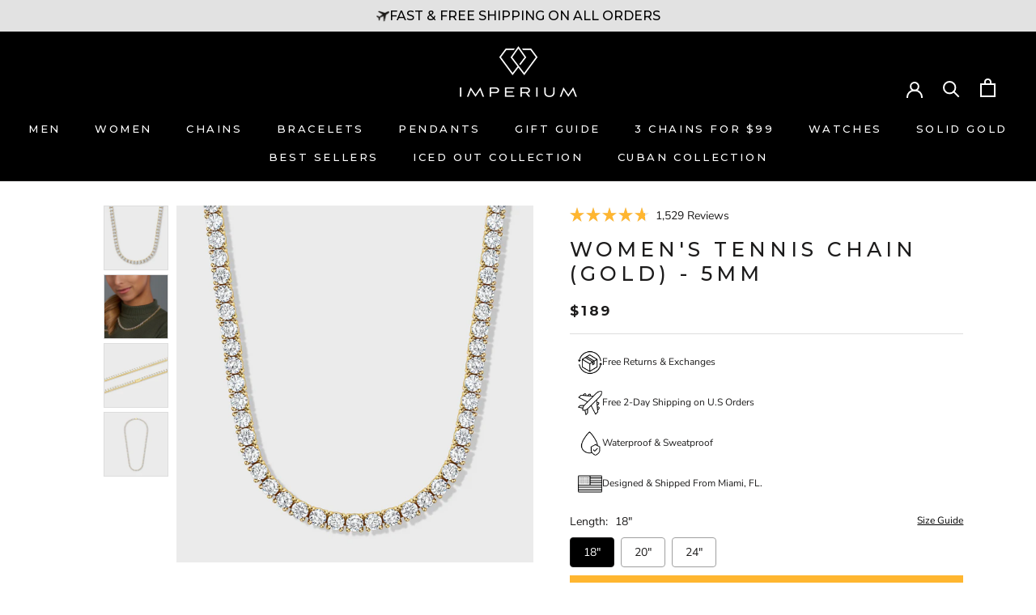

--- FILE ---
content_type: text/html; charset=utf-8
request_url: https://imperiumjewelry.com/products/womens-tennis-chain-gold-5mm
body_size: 61235
content:
<!doctype html>

<html class="no-js" lang="en">
  <head>
<link rel='preconnect dns-prefetch' href='https://api.config-security.com/' crossorigin />
<link rel='preconnect dns-prefetch' href='https://conf.config-security.com/' crossorigin />
<link rel='preconnect dns-prefetch' href='https://whale.camera/' crossorigin />
<script>
/* >> TriplePixel :: start*/
window.TriplePixelData={TripleName:"imperiumjewelrymiami.myshopify.com",ver:"2.12",plat:"SHOPIFY",isHeadless:false},function(W,H,A,L,E,_,B,N){function O(U,T,P,H,R){void 0===R&&(R=!1),H=new XMLHttpRequest,P?(H.open("POST",U,!0),H.setRequestHeader("Content-Type","text/plain")):H.open("GET",U,!0),H.send(JSON.stringify(P||{})),H.onreadystatechange=function(){4===H.readyState&&200===H.status?(R=H.responseText,U.includes(".txt")?eval(R):P||(N[B]=R)):(299<H.status||H.status<200)&&T&&!R&&(R=!0,O(U,T-1,P))}}if(N=window,!N[H+"sn"]){N[H+"sn"]=1,L=function(){return Date.now().toString(36)+"_"+Math.random().toString(36)};try{A.setItem(H,1+(0|A.getItem(H)||0)),(E=JSON.parse(A.getItem(H+"U")||"[]")).push({u:location.href,r:document.referrer,t:Date.now(),id:L()}),A.setItem(H+"U",JSON.stringify(E))}catch(e){}var i,m,p;A.getItem('"!nC`')||(_=A,A=N,A[H]||(E=A[H]=function(t,e,a){return void 0===a&&(a=[]),"State"==t?E.s:(W=L(),(E._q=E._q||[]).push([W,t,e].concat(a)),W)},E.s="Installed",E._q=[],E.ch=W,B="configSecurityConfModel",N[B]=1,O("https://conf.config-security.com/model",5),i=L(),m=A[atob("c2NyZWVu")],_.setItem("di_pmt_wt",i),p={id:i,action:"profile",avatar:_.getItem("auth-security_rand_salt_"),time:m[atob("d2lkdGg=")]+":"+m[atob("aGVpZ2h0")],host:A.TriplePixelData.TripleName,plat:A.TriplePixelData.plat,url:window.location.href,ref:document.referrer,ver:A.TriplePixelData.ver},O("https://api.config-security.com/event",5,p),O("https://whale.camera/live/dot.txt",5)))}}("","TriplePixel",localStorage);
/* << TriplePixel :: end*/
</script>
<link rel='preconnect dns-prefetch' href='https://triplewhale-pixel.web.app/' crossorigin />

    
    
    
    
    
    
    
  
    <script>
window.KiwiSizing = window.KiwiSizing === undefined ? {} : window.KiwiSizing;
KiwiSizing.shop = "imperiumjewelrymiami.myshopify.com";


KiwiSizing.data = {
  collections: "490131226901,474231701781,454628999445",
  tags: "chain,Gold,Iced,Single,Tennis",
  product: "8478202364181",
  vendor: "Imperium",
  type: "",
  title: "Women's Tennis Chain (Gold) - 5mm",
  images: ["\/\/imperiumjewelry.com\/cdn\/shop\/files\/tennis5mmgold_72e777f6-55c7-4c1d-8d05-f64edc8f954b.png?v=1762198162","\/\/imperiumjewelry.com\/cdn\/shop\/files\/Women_stennis5mm.png?v=1692133473","\/\/imperiumjewelry.com\/cdn\/shop\/files\/Tennis_5mm-2_9068f4b5-304d-489c-b1e3-d08f0e786b08.jpg?v=1692133473","\/\/imperiumjewelry.com\/cdn\/shop\/files\/Tennis_5mm_2adf4a32-b345-4bcf-8854-bfd107fc3f70.jpg?v=1692133473"],
  options: [{"name":"Length","position":1,"values":["18\"","20\"","24\""]}],
  variants: [{"id":45918113104149,"title":"18\"","option1":"18\"","option2":null,"option3":null,"sku":"W0TGCZ5M18I","requires_shipping":true,"taxable":true,"featured_image":null,"available":true,"name":"Women's Tennis Chain (Gold) - 5mm - 18\"","public_title":"18\"","options":["18\""],"price":18900,"weight":0,"compare_at_price":null,"inventory_management":"shopify","barcode":null,"requires_selling_plan":false,"selling_plan_allocations":[],"quantity_rule":{"min":1,"max":null,"increment":1}},{"id":45918113136917,"title":"20\"","option1":"20\"","option2":null,"option3":null,"sku":"W0TGCZ5M20I","requires_shipping":true,"taxable":true,"featured_image":null,"available":true,"name":"Women's Tennis Chain (Gold) - 5mm - 20\"","public_title":"20\"","options":["20\""],"price":19400,"weight":0,"compare_at_price":null,"inventory_management":"shopify","barcode":null,"requires_selling_plan":false,"selling_plan_allocations":[],"quantity_rule":{"min":1,"max":null,"increment":1}},{"id":45918113169685,"title":"24\"","option1":"24\"","option2":null,"option3":null,"sku":"W0TGCZ5M24I","requires_shipping":true,"taxable":true,"featured_image":null,"available":true,"name":"Women's Tennis Chain (Gold) - 5mm - 24\"","public_title":"24\"","options":["24\""],"price":19900,"weight":0,"compare_at_price":null,"inventory_management":"shopify","barcode":null,"requires_selling_plan":false,"selling_plan_allocations":[],"quantity_rule":{"min":1,"max":null,"increment":1}}],
};

</script>
    
    <meta charset="utf-8">
    <meta http-equiv="X-UA-Compatible" content="IE=edge,chrome=1">
    <meta name="viewport" content="width=device-width, initial-scale=1.0, height=device-height, minimum-scale=1.0, maximum-scale=1.0">
    <meta name="theme-color" content="">

    <meta name="google-site-verification" content="HhZ-7413vKPJ-UqtjsZcnrMvlCp47XuFqnZL3SccLw8" />

    <title>
      Women&#39;s Tennis Chain (Gold) - 5mm
      
      
       &ndash; Imperium
    </title><meta name="description" content="Introducing our 5mm Gold Tennis Chain - a timeless piece that will elevate any outfit. Handcrafted with the finest materials, this chain features a classic design that never goes out of style. The intricate links are perfectly crafted to provide maximum comfort and flexibility, so you can wear it all day without any di"><link rel="canonical" href="https://imperiumjewelry.com/products/womens-tennis-chain-gold-5mm"><link rel="shortcut icon" href="//imperiumjewelry.com/cdn/shop/files/imageedit_2_2169069006_96x.png?v=1684118224" type="image/png"><meta property="og:type" content="product">
  <meta property="og:title" content="Women&#39;s Tennis Chain (Gold) - 5mm"><meta property="og:image" content="http://imperiumjewelry.com/cdn/shop/files/tennis5mmgold_72e777f6-55c7-4c1d-8d05-f64edc8f954b.png?v=1762198162">
    <meta property="og:image:secure_url" content="https://imperiumjewelry.com/cdn/shop/files/tennis5mmgold_72e777f6-55c7-4c1d-8d05-f64edc8f954b.png?v=1762198162">
    <meta property="og:image:width" content="1080">
    <meta property="og:image:height" content="1080"><meta property="product:price:amount" content="189">
  <meta property="product:price:currency" content="USD"><meta property="og:description" content="Introducing our 5mm Gold Tennis Chain - a timeless piece that will elevate any outfit. Handcrafted with the finest materials, this chain features a classic design that never goes out of style. The intricate links are perfectly crafted to provide maximum comfort and flexibility, so you can wear it all day without any di"><meta property="og:url" content="https://imperiumjewelry.com/products/womens-tennis-chain-gold-5mm">
<meta property="og:site_name" content="Imperium"><meta name="twitter:card" content="summary"><meta name="twitter:title" content="Women&#39;s Tennis Chain (Gold) - 5mm">
  <meta name="twitter:description" content="Introducing our 5mm Gold Tennis Chain - a timeless piece that will elevate any outfit. Handcrafted with the finest materials, this chain features a classic design that never goes out of style. The intricate links are perfectly crafted to provide maximum comfort and flexibility, so you can wear it all day without any discomfort. Made with real 18K Gold Bonded, our tennis chain has a lustrous shine that will catch everyone&#39;s attention. Whether you&#39;re dressing up for a special occasion or keeping it casual, this chain is the perfect accessory to complete your look.">
  <meta name="twitter:image" content="https://imperiumjewelry.com/cdn/shop/files/tennis5mmgold_72e777f6-55c7-4c1d-8d05-f64edc8f954b_600x600_crop_center.png?v=1762198162">
    <style>
  @font-face {
  font-family: Montserrat;
  font-weight: 500;
  font-style: normal;
  font-display: fallback;
  src: url("//imperiumjewelry.com/cdn/fonts/montserrat/montserrat_n5.07ef3781d9c78c8b93c98419da7ad4fbeebb6635.woff2") format("woff2"),
       url("//imperiumjewelry.com/cdn/fonts/montserrat/montserrat_n5.adf9b4bd8b0e4f55a0b203cdd84512667e0d5e4d.woff") format("woff");
}

  @font-face {
  font-family: "Nunito Sans";
  font-weight: 400;
  font-style: normal;
  font-display: fallback;
  src: url("//imperiumjewelry.com/cdn/fonts/nunito_sans/nunitosans_n4.0276fe080df0ca4e6a22d9cb55aed3ed5ba6b1da.woff2") format("woff2"),
       url("//imperiumjewelry.com/cdn/fonts/nunito_sans/nunitosans_n4.b4964bee2f5e7fd9c3826447e73afe2baad607b7.woff") format("woff");
}


  @font-face {
  font-family: "Nunito Sans";
  font-weight: 700;
  font-style: normal;
  font-display: fallback;
  src: url("//imperiumjewelry.com/cdn/fonts/nunito_sans/nunitosans_n7.25d963ed46da26098ebeab731e90d8802d989fa5.woff2") format("woff2"),
       url("//imperiumjewelry.com/cdn/fonts/nunito_sans/nunitosans_n7.d32e3219b3d2ec82285d3027bd673efc61a996c8.woff") format("woff");
}

  @font-face {
  font-family: "Nunito Sans";
  font-weight: 400;
  font-style: italic;
  font-display: fallback;
  src: url("//imperiumjewelry.com/cdn/fonts/nunito_sans/nunitosans_i4.6e408730afac1484cf297c30b0e67c86d17fc586.woff2") format("woff2"),
       url("//imperiumjewelry.com/cdn/fonts/nunito_sans/nunitosans_i4.c9b6dcbfa43622b39a5990002775a8381942ae38.woff") format("woff");
}

  @font-face {
  font-family: "Nunito Sans";
  font-weight: 700;
  font-style: italic;
  font-display: fallback;
  src: url("//imperiumjewelry.com/cdn/fonts/nunito_sans/nunitosans_i7.8c1124729eec046a321e2424b2acf328c2c12139.woff2") format("woff2"),
       url("//imperiumjewelry.com/cdn/fonts/nunito_sans/nunitosans_i7.af4cda04357273e0996d21184432bcb14651a64d.woff") format("woff");
}


  :root {
    --heading-font-family : Montserrat, sans-serif;
    --heading-font-weight : 500;
    --heading-font-style  : normal;

    --text-font-family : "Nunito Sans", sans-serif;
    --text-font-weight : 400;
    --text-font-style  : normal;

    --base-text-font-size   : 14px;
    --default-text-font-size: 14px;--background          : #ffffff;
    --background-rgb      : 255, 255, 255;
    --light-background    : #ffffff;
    --light-background-rgb: 255, 255, 255;
    --heading-color       : #1c1b1b;
    --text-color          : #1c1b1b;
    --text-color-rgb      : 28, 27, 27;
    --text-color-light    : #1c1b1b;
    --text-color-light-rgb: 28, 27, 27;
    --link-color          : #6a6a6a;
    --link-color-rgb      : 106, 106, 106;
    --border-color        : #dddddd;
    --border-color-rgb    : 221, 221, 221;

    --button-background    : #ffb630;
    --button-background-rgb: 255, 182, 48;
    --button-text-color    : #1c1b1b;

    --header-background       : #000000;
    --header-heading-color    : ;
    --header-light-text-color : ;
    --header-border-color     : ;

    --footer-background    : #000000;
    --footer-text-color    : #efefef;
    --footer-heading-color : #ffffff;
    --footer-border-color  : #242424;

    --navigation-background      : #000000;
    --navigation-background-rgb  : 0, 0, 0;
    --navigation-text-color      : #ffffff;
    --navigation-text-color-light: rgba(255, 255, 255, 0.5);
    --navigation-border-color    : rgba(255, 255, 255, 0.25);

    --newsletter-popup-background     : #1c1b1b;
    --newsletter-popup-text-color     : #000000;
    --newsletter-popup-text-color-rgb : 0, 0, 0;

    --secondary-elements-background       : #1c1b1b;
    --secondary-elements-background-rgb   : 28, 27, 27;
    --secondary-elements-text-color       : #ffffff;
    --secondary-elements-text-color-light : rgba(255, 255, 255, 0.5);
    --secondary-elements-border-color     : rgba(255, 255, 255, 0.25);

    --product-sale-price-color    : #000000;
    --product-sale-price-color-rgb: 0, 0, 0;
    --product-star-rating: #f6a429;

    /* Shopify related variables */
    --payment-terms-background-color: #ffffff;

    /* Products */

    --horizontal-spacing-four-products-per-row: 60px;
        --horizontal-spacing-two-products-per-row : 60px;

    --vertical-spacing-four-products-per-row: 60px;
        --vertical-spacing-two-products-per-row : 75px;

    /* Animation */
    --drawer-transition-timing: cubic-bezier(0.645, 0.045, 0.355, 1);
    --header-base-height: 80px; /* We set a default for browsers that do not support CSS variables */

    /* Cursors */
    --cursor-zoom-in-svg    : url(//imperiumjewelry.com/cdn/shop/t/46/assets/cursor-zoom-in.svg?v=170532930330058140181767762519);
    --cursor-zoom-in-2x-svg : url(//imperiumjewelry.com/cdn/shop/t/46/assets/cursor-zoom-in-2x.svg?v=56685658183649387561767762519);
  }
</style>

<script>
  // IE11 does not have support for CSS variables, so we have to polyfill them
  if (!(((window || {}).CSS || {}).supports && window.CSS.supports('(--a: 0)'))) {
    const script = document.createElement('script');
    script.type = 'text/javascript';
    script.src = 'https://cdn.jsdelivr.net/npm/css-vars-ponyfill@2';
    script.onload = function() {
      cssVars({});
    };

    document.getElementsByTagName('head')[0].appendChild(script);
  }
</script>

    
    
 


 
 





 
<script>window.performance && window.performance.mark && window.performance.mark('shopify.content_for_header.start');</script><meta name="facebook-domain-verification" content="dbf0rbt56aidsmadp3cdlehyf2aad9">
<meta name="google-site-verification" content="HhZ-7413vKPJ-UqtjsZcnrMvlCp47XuFqnZL3SccLw8">
<meta id="shopify-digital-wallet" name="shopify-digital-wallet" content="/73378857237/digital_wallets/dialog">
<meta name="shopify-checkout-api-token" content="24281479f861ac0a091bf25136168327">
<meta id="in-context-paypal-metadata" data-shop-id="73378857237" data-venmo-supported="false" data-environment="production" data-locale="en_US" data-paypal-v4="true" data-currency="USD">
<link rel="alternate" type="application/json+oembed" href="https://imperiumjewelry.com/products/womens-tennis-chain-gold-5mm.oembed">
<script async="async" rdata-src="/checkouts/internal/preloads.js?locale=en-US"></script>
<link rel="preconnect" href="https://shop.app" crossorigin="anonymous">
<script async="async" rdata-src="https://shop.app/checkouts/internal/preloads.js?locale=en-US&shop_id=73378857237" crossorigin="anonymous"></script>
<script id="apple-pay-shop-capabilities" type="application/json">{"shopId":73378857237,"countryCode":"US","currencyCode":"USD","merchantCapabilities":["supports3DS"],"merchantId":"gid:\/\/shopify\/Shop\/73378857237","merchantName":"Imperium","requiredBillingContactFields":["postalAddress","email"],"requiredShippingContactFields":["postalAddress","email"],"shippingType":"shipping","supportedNetworks":["visa","masterCard","amex","discover","elo","jcb"],"total":{"type":"pending","label":"Imperium","amount":"1.00"},"shopifyPaymentsEnabled":true,"supportsSubscriptions":true}</script>
<script id="shopify-features" type="application/json">{"accessToken":"24281479f861ac0a091bf25136168327","betas":["rich-media-storefront-analytics"],"domain":"imperiumjewelry.com","predictiveSearch":true,"shopId":73378857237,"locale":"en"}</script>
<script>var Shopify = Shopify || {};
Shopify.shop = "imperiumjewelrymiami.myshopify.com";
Shopify.locale = "en";
Shopify.currency = {"active":"USD","rate":"1.0"};
Shopify.country = "US";
Shopify.theme = {"name":"IMPERIUM GREEN MESSAGE","id":169060303125,"schema_name":"Prestige","schema_version":"6.0.0","theme_store_id":855,"role":"main"};
Shopify.theme.handle = "null";
Shopify.theme.style = {"id":null,"handle":null};
Shopify.cdnHost = "imperiumjewelry.com/cdn";
Shopify.routes = Shopify.routes || {};
Shopify.routes.root = "/";</script>
<script type="module">!function(o){(o.Shopify=o.Shopify||{}).modules=!0}(window);</script>
<script>!function(o){function n(){var o=[];function n(){o.push(Array.prototype.slice.apply(arguments))}return n.q=o,n}var t=o.Shopify=o.Shopify||{};t.loadFeatures=n(),t.autoloadFeatures=n()}(window);</script>
<script>
  window.ShopifyPay = window.ShopifyPay || {};
  window.ShopifyPay.apiHost = "shop.app\/pay";
  window.ShopifyPay.redirectState = null;
</script>
<script id="shop-js-analytics" type="application/json">{"pageType":"product"}</script>
<script defer="defer" async type="module" rdata-src="//imperiumjewelry.com/cdn/shopifycloud/shop-js/modules/v2/client.init-shop-cart-sync_C5BV16lS.en.esm.js"></script>
<script defer="defer" async type="module" rdata-src="//imperiumjewelry.com/cdn/shopifycloud/shop-js/modules/v2/chunk.common_CygWptCX.esm.js"></script>
<script type="module">
  await import("//imperiumjewelry.com/cdn/shopifycloud/shop-js/modules/v2/client.init-shop-cart-sync_C5BV16lS.en.esm.js");
await import("//imperiumjewelry.com/cdn/shopifycloud/shop-js/modules/v2/chunk.common_CygWptCX.esm.js");

  window.Shopify.SignInWithShop?.initShopCartSync?.({"fedCMEnabled":true,"windoidEnabled":true});

</script>
<script defer="defer" async type="module" rdata-src="//imperiumjewelry.com/cdn/shopifycloud/shop-js/modules/v2/client.payment-terms_CZxnsJam.en.esm.js"></script>
<script defer="defer" async type="module" rdata-src="//imperiumjewelry.com/cdn/shopifycloud/shop-js/modules/v2/chunk.common_CygWptCX.esm.js"></script>
<script defer="defer" async type="module" rdata-src="//imperiumjewelry.com/cdn/shopifycloud/shop-js/modules/v2/chunk.modal_D71HUcav.esm.js"></script>
<script type="module">
  await import("//imperiumjewelry.com/cdn/shopifycloud/shop-js/modules/v2/client.payment-terms_CZxnsJam.en.esm.js");
await import("//imperiumjewelry.com/cdn/shopifycloud/shop-js/modules/v2/chunk.common_CygWptCX.esm.js");
await import("//imperiumjewelry.com/cdn/shopifycloud/shop-js/modules/v2/chunk.modal_D71HUcav.esm.js");

  
</script>
<script>
  window.Shopify = window.Shopify || {};
  if (!window.Shopify.featureAssets) window.Shopify.featureAssets = {};
  window.Shopify.featureAssets['shop-js'] = {"shop-cart-sync":["modules/v2/client.shop-cart-sync_ZFArdW7E.en.esm.js","modules/v2/chunk.common_CygWptCX.esm.js"],"init-fed-cm":["modules/v2/client.init-fed-cm_CmiC4vf6.en.esm.js","modules/v2/chunk.common_CygWptCX.esm.js"],"shop-button":["modules/v2/client.shop-button_tlx5R9nI.en.esm.js","modules/v2/chunk.common_CygWptCX.esm.js"],"shop-cash-offers":["modules/v2/client.shop-cash-offers_DOA2yAJr.en.esm.js","modules/v2/chunk.common_CygWptCX.esm.js","modules/v2/chunk.modal_D71HUcav.esm.js"],"init-windoid":["modules/v2/client.init-windoid_sURxWdc1.en.esm.js","modules/v2/chunk.common_CygWptCX.esm.js"],"shop-toast-manager":["modules/v2/client.shop-toast-manager_ClPi3nE9.en.esm.js","modules/v2/chunk.common_CygWptCX.esm.js"],"init-shop-email-lookup-coordinator":["modules/v2/client.init-shop-email-lookup-coordinator_B8hsDcYM.en.esm.js","modules/v2/chunk.common_CygWptCX.esm.js"],"init-shop-cart-sync":["modules/v2/client.init-shop-cart-sync_C5BV16lS.en.esm.js","modules/v2/chunk.common_CygWptCX.esm.js"],"avatar":["modules/v2/client.avatar_BTnouDA3.en.esm.js"],"pay-button":["modules/v2/client.pay-button_FdsNuTd3.en.esm.js","modules/v2/chunk.common_CygWptCX.esm.js"],"init-customer-accounts":["modules/v2/client.init-customer-accounts_DxDtT_ad.en.esm.js","modules/v2/client.shop-login-button_C5VAVYt1.en.esm.js","modules/v2/chunk.common_CygWptCX.esm.js","modules/v2/chunk.modal_D71HUcav.esm.js"],"init-shop-for-new-customer-accounts":["modules/v2/client.init-shop-for-new-customer-accounts_ChsxoAhi.en.esm.js","modules/v2/client.shop-login-button_C5VAVYt1.en.esm.js","modules/v2/chunk.common_CygWptCX.esm.js","modules/v2/chunk.modal_D71HUcav.esm.js"],"shop-login-button":["modules/v2/client.shop-login-button_C5VAVYt1.en.esm.js","modules/v2/chunk.common_CygWptCX.esm.js","modules/v2/chunk.modal_D71HUcav.esm.js"],"init-customer-accounts-sign-up":["modules/v2/client.init-customer-accounts-sign-up_CPSyQ0Tj.en.esm.js","modules/v2/client.shop-login-button_C5VAVYt1.en.esm.js","modules/v2/chunk.common_CygWptCX.esm.js","modules/v2/chunk.modal_D71HUcav.esm.js"],"shop-follow-button":["modules/v2/client.shop-follow-button_Cva4Ekp9.en.esm.js","modules/v2/chunk.common_CygWptCX.esm.js","modules/v2/chunk.modal_D71HUcav.esm.js"],"checkout-modal":["modules/v2/client.checkout-modal_BPM8l0SH.en.esm.js","modules/v2/chunk.common_CygWptCX.esm.js","modules/v2/chunk.modal_D71HUcav.esm.js"],"lead-capture":["modules/v2/client.lead-capture_Bi8yE_yS.en.esm.js","modules/v2/chunk.common_CygWptCX.esm.js","modules/v2/chunk.modal_D71HUcav.esm.js"],"shop-login":["modules/v2/client.shop-login_D6lNrXab.en.esm.js","modules/v2/chunk.common_CygWptCX.esm.js","modules/v2/chunk.modal_D71HUcav.esm.js"],"payment-terms":["modules/v2/client.payment-terms_CZxnsJam.en.esm.js","modules/v2/chunk.common_CygWptCX.esm.js","modules/v2/chunk.modal_D71HUcav.esm.js"]};
</script>
<script>(function() {
  var isLoaded = false;
  function asyncLoad() {
    if (isLoaded) return;
    isLoaded = true;
    var urls = ["https:\/\/imperiumjewelrymiami.myshopify.com\/apps\/delivery\/delivery_coder.js?t=1711784781.9325\u0026n=762017150\u0026shop=imperiumjewelrymiami.myshopify.com","https:\/\/app.kiwisizing.com\/web\/js\/dist\/kiwiSizing\/plugin\/SizingPlugin.prod.js?v=330\u0026shop=imperiumjewelrymiami.myshopify.com","https:\/\/static.klaviyo.com\/onsite\/js\/klaviyo.js?company_id=R7mFpc\u0026shop=imperiumjewelrymiami.myshopify.com","https:\/\/config.gorgias.chat\/bundle-loader\/01GYCCY9BT9PC9F3MSYB4AC0B2?source=shopify1click\u0026shop=imperiumjewelrymiami.myshopify.com","\/\/cdn.shopify.com\/proxy\/2e3090bd5e1341fb81ff360c974bab78d5a4bee341a05d552607a8ceef39694c\/app.ilovebyob.com\/static\/shopify_app\/js\/cart.js?shop=imperiumjewelrymiami.myshopify.com\u0026sp-cache-control=cHVibGljLCBtYXgtYWdlPTkwMA","\/\/cdn.shopify.com\/proxy\/cfd33f72a0a898d6078a6d53235fb1df680f0ff039a0ac8d514790e6db8bf00f\/storage.googleapis.com\/adnabu-shopify\/online-store\/2a7c12d8ac014928bb16966c1715145845.min.js?shop=imperiumjewelrymiami.myshopify.com\u0026sp-cache-control=cHVibGljLCBtYXgtYWdlPTkwMA","https:\/\/cdn.9gtb.com\/loader.js?g_cvt_id=218b0e97-4c48-4340-8fad-5a74d1ab8928\u0026shop=imperiumjewelrymiami.myshopify.com"];
    for (var i = 0; i < urls.length; i++) {
      var s = document.createElement('script');
      s.type = 'text/javascript';
      s.async = true;
      s.src = urls[i];
      var x = document.getElementsByTagName('script')[0];
      x.parentNode.insertBefore(s, x);
    }
  };
  document.addEventListener('StartAsyncLoading',function(event){asyncLoad();});if(window.attachEvent) {
    window.attachEvent('onload', function(){});
  } else {
    window.addEventListener('load', function(){}, false);
  }
})();</script>
<script id="__st">var __st={"a":73378857237,"offset":-18000,"reqid":"0cecbe23-f747-45aa-9084-2ddeac7b35ad-1768832277","pageurl":"imperiumjewelry.com\/products\/womens-tennis-chain-gold-5mm","u":"347a976368a2","p":"product","rtyp":"product","rid":8478202364181};</script>
<script>window.ShopifyPaypalV4VisibilityTracking = true;</script>
<script id="captcha-bootstrap">!function(){'use strict';const t='contact',e='account',n='new_comment',o=[[t,t],['blogs',n],['comments',n],[t,'customer']],c=[[e,'customer_login'],[e,'guest_login'],[e,'recover_customer_password'],[e,'create_customer']],r=t=>t.map((([t,e])=>`form[action*='/${t}']:not([data-nocaptcha='true']) input[name='form_type'][value='${e}']`)).join(','),a=t=>()=>t?[...document.querySelectorAll(t)].map((t=>t.form)):[];function s(){const t=[...o],e=r(t);return a(e)}const i='password',u='form_key',d=['recaptcha-v3-token','g-recaptcha-response','h-captcha-response',i],f=()=>{try{return window.sessionStorage}catch{return}},m='__shopify_v',_=t=>t.elements[u];function p(t,e,n=!1){try{const o=window.sessionStorage,c=JSON.parse(o.getItem(e)),{data:r}=function(t){const{data:e,action:n}=t;return t[m]||n?{data:e,action:n}:{data:t,action:n}}(c);for(const[e,n]of Object.entries(r))t.elements[e]&&(t.elements[e].value=n);n&&o.removeItem(e)}catch(o){console.error('form repopulation failed',{error:o})}}const l='form_type',E='cptcha';function T(t){t.dataset[E]=!0}const w=window,h=w.document,L='Shopify',v='ce_forms',y='captcha';let A=!1;((t,e)=>{const n=(g='f06e6c50-85a8-45c8-87d0-21a2b65856fe',I='https://cdn.shopify.com/shopifycloud/storefront-forms-hcaptcha/ce_storefront_forms_captcha_hcaptcha.v1.5.2.iife.js',D={infoText:'Protected by hCaptcha',privacyText:'Privacy',termsText:'Terms'},(t,e,n)=>{const o=w[L][v],c=o.bindForm;if(c)return c(t,g,e,D).then(n);var r;o.q.push([[t,g,e,D],n]),r=I,A||(h.body.append(Object.assign(h.createElement('script'),{id:'captcha-provider',async:!0,src:r})),A=!0)});var g,I,D;w[L]=w[L]||{},w[L][v]=w[L][v]||{},w[L][v].q=[],w[L][y]=w[L][y]||{},w[L][y].protect=function(t,e){n(t,void 0,e),T(t)},Object.freeze(w[L][y]),function(t,e,n,w,h,L){const[v,y,A,g]=function(t,e,n){const i=e?o:[],u=t?c:[],d=[...i,...u],f=r(d),m=r(i),_=r(d.filter((([t,e])=>n.includes(e))));return[a(f),a(m),a(_),s()]}(w,h,L),I=t=>{const e=t.target;return e instanceof HTMLFormElement?e:e&&e.form},D=t=>v().includes(t);t.addEventListener('submit',(t=>{const e=I(t);if(!e)return;const n=D(e)&&!e.dataset.hcaptchaBound&&!e.dataset.recaptchaBound,o=_(e),c=g().includes(e)&&(!o||!o.value);(n||c)&&t.preventDefault(),c&&!n&&(function(t){try{if(!f())return;!function(t){const e=f();if(!e)return;const n=_(t);if(!n)return;const o=n.value;o&&e.removeItem(o)}(t);const e=Array.from(Array(32),(()=>Math.random().toString(36)[2])).join('');!function(t,e){_(t)||t.append(Object.assign(document.createElement('input'),{type:'hidden',name:u})),t.elements[u].value=e}(t,e),function(t,e){const n=f();if(!n)return;const o=[...t.querySelectorAll(`input[type='${i}']`)].map((({name:t})=>t)),c=[...d,...o],r={};for(const[a,s]of new FormData(t).entries())c.includes(a)||(r[a]=s);n.setItem(e,JSON.stringify({[m]:1,action:t.action,data:r}))}(t,e)}catch(e){console.error('failed to persist form',e)}}(e),e.submit())}));const S=(t,e)=>{t&&!t.dataset[E]&&(n(t,e.some((e=>e===t))),T(t))};for(const o of['focusin','change'])t.addEventListener(o,(t=>{const e=I(t);D(e)&&S(e,y())}));const B=e.get('form_key'),M=e.get(l),P=B&&M;t.addEventListener('DOMContentLoaded',(()=>{const t=y();if(P)for(const e of t)e.elements[l].value===M&&p(e,B);[...new Set([...A(),...v().filter((t=>'true'===t.dataset.shopifyCaptcha))])].forEach((e=>S(e,t)))}))}(h,new URLSearchParams(w.location.search),n,t,e,['guest_login'])})(!0,!0)}();</script>
<script integrity="sha256-4kQ18oKyAcykRKYeNunJcIwy7WH5gtpwJnB7kiuLZ1E=" data-source-attribution="shopify.loadfeatures" defer="defer" rdata-src="//imperiumjewelry.com/cdn/shopifycloud/storefront/assets/storefront/load_feature-a0a9edcb.js" crossorigin="anonymous"></script>
<script crossorigin="anonymous" defer="defer" rdata-src="//imperiumjewelry.com/cdn/shopifycloud/storefront/assets/shopify_pay/storefront-65b4c6d7.js?v=20250812"></script>
<script data-source-attribution="shopify.dynamic_checkout.dynamic.init">var Shopify=Shopify||{};Shopify.PaymentButton=Shopify.PaymentButton||{isStorefrontPortableWallets:!0,init:function(){window.Shopify.PaymentButton.init=function(){};var t=document.createElement("script");t.rdata-src="https://imperiumjewelry.com/cdn/shopifycloud/portable-wallets/latest/portable-wallets.en.js",t.type="module",document.head.appendChild(t)}};
</script>
<script data-source-attribution="shopify.dynamic_checkout.buyer_consent">
  function portableWalletsHideBuyerConsent(e){var t=document.getElementById("shopify-buyer-consent"),n=document.getElementById("shopify-subscription-policy-button");t&&n&&(t.classList.add("hidden"),t.setAttribute("aria-hidden","true"),n.removeEventListener("click",e))}function portableWalletsShowBuyerConsent(e){var t=document.getElementById("shopify-buyer-consent"),n=document.getElementById("shopify-subscription-policy-button");t&&n&&(t.classList.remove("hidden"),t.removeAttribute("aria-hidden"),n.addEventListener("click",e))}window.Shopify?.PaymentButton&&(window.Shopify.PaymentButton.hideBuyerConsent=portableWalletsHideBuyerConsent,window.Shopify.PaymentButton.showBuyerConsent=portableWalletsShowBuyerConsent);
</script>
<script data-source-attribution="shopify.dynamic_checkout.cart.bootstrap">document.addEventListener("DOMContentLoaded",(function(){function t(){return document.querySelector("shopify-accelerated-checkout-cart, shopify-accelerated-checkout")}if(t())Shopify.PaymentButton.init();else{new MutationObserver((function(e,n){t()&&(Shopify.PaymentButton.init(),n.disconnect())})).observe(document.body,{childList:!0,subtree:!0})}}));
</script>
<link id="shopify-accelerated-checkout-styles" rel="stylesheet" media="screen" href="https://imperiumjewelry.com/cdn/shopifycloud/portable-wallets/latest/accelerated-checkout-backwards-compat.css" crossorigin="anonymous">
<style id="shopify-accelerated-checkout-cart">
        #shopify-buyer-consent {
  margin-top: 1em;
  display: inline-block;
  width: 100%;
}

#shopify-buyer-consent.hidden {
  display: none;
}

#shopify-subscription-policy-button {
  background: none;
  border: none;
  padding: 0;
  text-decoration: underline;
  font-size: inherit;
  cursor: pointer;
}

#shopify-subscription-policy-button::before {
  box-shadow: none;
}

      </style>

<script>window.performance && window.performance.mark && window.performance.mark('shopify.content_for_header.end');</script>

    <link href="//imperiumjewelry.com/cdn/shop/t/46/assets/theme.css?v=137995749851623001941767763982" rel="stylesheet" type="text/css" media="all" />
    <link href="//imperiumjewelry.com/cdn/shop/t/46/assets/swiper-bundle.min.css?v=92724973943029945621767762519" rel="stylesheet" type="text/css" media="all" />
    <link href="//imperiumjewelry.com/cdn/shop/t/46/assets/custom.css?v=179035722328171574911767762519" rel="stylesheet" type="text/css" media="all" />

    <script>// This allows to expose several variables to the global scope, to be used in scripts
      window.theme = {
        pageType: "product",
        moneyFormat: "${{amount_no_decimals}}",
        moneyWithCurrencyFormat: "${{amount}} USD",
        currencyCodeEnabled: false,
        productImageSize: "natural",
        searchMode: "product,article",
        showPageTransition: false,
        showElementStaggering: false,
        showImageZooming: false
      };

      window.routes = {
        rootUrl: "\/",
        rootUrlWithoutSlash: '',
        cartUrl: "\/cart",
        cartAddUrl: "\/cart\/add",
        cartChangeUrl: "\/cart\/change",
        searchUrl: "\/search",
        productRecommendationsUrl: "\/recommendations\/products"
      };

      window.languages = {
        cartAddNote: "Add Order Note",
        cartEditNote: "Edit Order Note",
        productImageLoadingError: "This image could not be loaded. Please try to reload the page.",
        productFormAddToCart: "Add to cart",
        productFormUnavailable: "Unavailable",
        productFormSoldOut: "Sold Out",
        shippingEstimatorOneResult: "1 option available:",
        shippingEstimatorMoreResults: "{{count}} options available:",
        shippingEstimatorNoResults: "No shipping could be found"
      };

      window.lazySizesConfig = {
        loadHidden: false,
        hFac: 0.5,
        expFactor: 2,
        ricTimeout: 150,
        lazyClass: 'Image--lazyLoad',
        loadingClass: 'Image--lazyLoading',
        loadedClass: 'Image--lazyLoaded'
      };

      document.documentElement.className = document.documentElement.className.replace('no-js', 'js');
      document.documentElement.style.setProperty('--window-height', window.innerHeight + 'px');

      // We do a quick detection of some features (we could use Modernizr but for so little...)
      (function() {
        document.documentElement.className += ((window.CSS && window.CSS.supports('(position: sticky) or (position: -webkit-sticky)')) ? ' supports-sticky' : ' no-supports-sticky');
        document.documentElement.className += (window.matchMedia('(-moz-touch-enabled: 1), (hover: none)')).matches ? ' no-supports-hover' : ' supports-hover';
      }());

      
    </script>

    <script src="//imperiumjewelry.com/cdn/shop/t/46/assets/lazysizes.min.js?v=174358363404432586981767762519" async></script><script src="//imperiumjewelry.com/cdn/shop/t/46/assets/jquery.min.js?v=74721525869110791951767762519" defer></script>
    <script src="//imperiumjewelry.com/cdn/shop/t/46/assets/libs.min.js?v=26178543184394469741767762519" defer></script>
    <script src="//imperiumjewelry.com/cdn/shop/t/46/assets/theme.js?v=23983402748621405501767762519" defer></script>
    <script src="//imperiumjewelry.com/cdn/shop/t/46/assets/custom.js?v=81289503206882502651767762519" defer></script>

    <script>
      (function () {
        window.onpageshow = function() {
          if (window.theme.showPageTransition) {
            var pageTransition = document.querySelector('.PageTransition');

            if (pageTransition) {
              pageTransition.style.visibility = 'visible';
              pageTransition.style.opacity = '0';
            }
          }

          // When the page is loaded from the cache, we have to reload the cart content
          document.documentElement.dispatchEvent(new CustomEvent('cart:refresh', {
            bubbles: true
          }));
        };
      })();
    </script>

    
  <script type="application/ld+json">
  {
    "@context": "http://schema.org",
    "@type": "Product",
    "offers": [{
          "@type": "Offer",
          "name": "18\"",
          "availability":"https://schema.org/InStock",
          "price": 189.0,
          "priceCurrency": "USD",
          "priceValidUntil": "2026-01-29","sku": "W0TGCZ5M18I","url": "/products/womens-tennis-chain-gold-5mm?variant=45918113104149"
        },
{
          "@type": "Offer",
          "name": "20\"",
          "availability":"https://schema.org/InStock",
          "price": 194.0,
          "priceCurrency": "USD",
          "priceValidUntil": "2026-01-29","sku": "W0TGCZ5M20I","url": "/products/womens-tennis-chain-gold-5mm?variant=45918113136917"
        },
{
          "@type": "Offer",
          "name": "24\"",
          "availability":"https://schema.org/InStock",
          "price": 199.0,
          "priceCurrency": "USD",
          "priceValidUntil": "2026-01-29","sku": "W0TGCZ5M24I","url": "/products/womens-tennis-chain-gold-5mm?variant=45918113169685"
        }
],"aggregateRating": {
        "@type": "AggregateRating",
        "ratingValue": "4.7",
        "reviewCount": "1529",
        "worstRating": "1.0",
        "bestRating": "5.0"
      },
    "brand": {
      "name": "Imperium"
    },
    "name": "Women's Tennis Chain (Gold) - 5mm",
    "description": "Introducing our 5mm Gold Tennis Chain - a timeless piece that will elevate any outfit. Handcrafted with the finest materials, this chain features a classic design that never goes out of style. The intricate links are perfectly crafted to provide maximum comfort and flexibility, so you can wear it all day without any discomfort. Made with real 18K Gold Bonded, our tennis chain has a lustrous shine that will catch everyone's attention. Whether you're dressing up for a special occasion or keeping it casual, this chain is the perfect accessory to complete your look.",
    "category": "",
    "url": "/products/womens-tennis-chain-gold-5mm",
    "sku": "W0TGCZ5M18I",
    "image": {
      "@type": "ImageObject",
      "url": "https://imperiumjewelry.com/cdn/shop/files/tennis5mmgold_72e777f6-55c7-4c1d-8d05-f64edc8f954b_1024x.png?v=1762198162",
      "image": "https://imperiumjewelry.com/cdn/shop/files/tennis5mmgold_72e777f6-55c7-4c1d-8d05-f64edc8f954b_1024x.png?v=1762198162",
      "name": "Women's Tennis Chain (Gold) - 5mm",
      "width": "1024",
      "height": "1024"
    }
  }
  </script>



  <script type="application/ld+json">
  {
    "@context": "http://schema.org",
    "@type": "BreadcrumbList",
  "itemListElement": [{
      "@type": "ListItem",
      "position": 1,
      "name": "Home",
      "item": "https://imperiumjewelry.com"
    },{
          "@type": "ListItem",
          "position": 2,
          "name": "Women's Tennis Chain (Gold) - 5mm",
          "item": "https://imperiumjewelry.com/products/womens-tennis-chain-gold-5mm"
        }]
  }
  </script>

    <style type='text/css'>
    :root {--delivery-country-image-url:url("https://dc.codericp.com/delivery/code_f.png");}
    .icon-ad_f{background-image:var(--delivery-country-image-url);background-position:0 0;width:20px;height:12px}.icon-ae_f{background-image:var(--delivery-country-image-url);background-position:-21px 0;width:20px;height:12px}.icon-af_f{background-image:var(--delivery-country-image-url);background-position:0 -13px;width:20px;height:12px}.icon-ag_f{background-image:var(--delivery-country-image-url);background-position:-21px -13px;width:20px;height:12px}.icon-ai_f{background-image:var(--delivery-country-image-url);background-position:0 -26px;width:20px;height:12px}.icon-al_f{background-image:var(--delivery-country-image-url);background-position:-21px -26px;width:20px;height:12px}.icon-am_f{background-image:var(--delivery-country-image-url);background-position:-42px 0;width:20px;height:12px}.icon-ao_f{background-image:var(--delivery-country-image-url);background-position:-42px -13px;width:20px;height:12px}.icon-aq_f{background-image:var(--delivery-country-image-url);background-position:-42px -26px;width:20px;height:12px}.icon-ar_f{background-image:var(--delivery-country-image-url);background-position:0 -39px;width:20px;height:12px}.icon-as_f{background-image:var(--delivery-country-image-url);background-position:-21px -39px;width:20px;height:12px}.icon-at_f{background-image:var(--delivery-country-image-url);background-position:-42px -39px;width:20px;height:12px}.icon-au_f{background-image:var(--delivery-country-image-url);background-position:-63px 0;width:20px;height:12px}.icon-aw_f{background-image:var(--delivery-country-image-url);background-position:-63px -13px;width:20px;height:12px}.icon-ax_f{background-image:var(--delivery-country-image-url);background-position:-63px -26px;width:20px;height:12px}.icon-az_f{background-image:var(--delivery-country-image-url);background-position:-63px -39px;width:20px;height:12px}.icon-ba_f{background-image:var(--delivery-country-image-url);background-position:0 -52px;width:20px;height:12px}.icon-bb_f{background-image:var(--delivery-country-image-url);background-position:-21px -52px;width:20px;height:12px}.icon-bd_f{background-image:var(--delivery-country-image-url);background-position:-42px -52px;width:20px;height:12px}.icon-be_f{background-image:var(--delivery-country-image-url);background-position:-63px -52px;width:20px;height:12px}.icon-bf_f{background-image:var(--delivery-country-image-url);background-position:0 -65px;width:20px;height:12px}.icon-bg_f{background-image:var(--delivery-country-image-url);background-position:-21px -65px;width:20px;height:12px}.icon-bh_f{background-image:var(--delivery-country-image-url);background-position:-42px -65px;width:20px;height:12px}.icon-bi_f{background-image:var(--delivery-country-image-url);background-position:-63px -65px;width:20px;height:12px}.icon-bj_f{background-image:var(--delivery-country-image-url);background-position:-84px 0;width:20px;height:12px}.icon-bl_f{background-image:var(--delivery-country-image-url);background-position:-84px -13px;width:20px;height:12px}.icon-bm_f{background-image:var(--delivery-country-image-url);background-position:-84px -26px;width:20px;height:12px}.icon-bn_f{background-image:var(--delivery-country-image-url);background-position:-84px -39px;width:20px;height:12px}.icon-bo_f{background-image:var(--delivery-country-image-url);background-position:-84px -52px;width:20px;height:12px}.icon-bq_f{background-image:var(--delivery-country-image-url);background-position:-84px -65px;width:20px;height:12px}.icon-br_f{background-image:var(--delivery-country-image-url);background-position:0 -78px;width:20px;height:12px}.icon-bs_f{background-image:var(--delivery-country-image-url);background-position:-21px -78px;width:20px;height:12px}.icon-bt_f{background-image:var(--delivery-country-image-url);background-position:-42px -78px;width:20px;height:12px}.icon-bv_f{background-image:var(--delivery-country-image-url);background-position:-63px -78px;width:20px;height:12px}.icon-bw_f{background-image:var(--delivery-country-image-url);background-position:-84px -78px;width:20px;height:12px}.icon-by_f{background-image:var(--delivery-country-image-url);background-position:0 -91px;width:20px;height:12px}.icon-bz_f{background-image:var(--delivery-country-image-url);background-position:-21px -91px;width:20px;height:12px}.icon-ca_f{background-image:var(--delivery-country-image-url);background-position:-42px -91px;width:20px;height:12px}.icon-cc_f{background-image:var(--delivery-country-image-url);background-position:-63px -91px;width:20px;height:12px}.icon-cd_f{background-image:var(--delivery-country-image-url);background-position:-84px -91px;width:20px;height:12px}.icon-cf_f{background-image:var(--delivery-country-image-url);background-position:-105px 0;width:20px;height:12px}.icon-cg_f{background-image:var(--delivery-country-image-url);background-position:-105px -13px;width:20px;height:12px}.icon-ch_f{background-image:var(--delivery-country-image-url);background-position:-105px -26px;width:20px;height:12px}.icon-ci_f{background-image:var(--delivery-country-image-url);background-position:-105px -39px;width:20px;height:12px}.icon-ck_f{background-image:var(--delivery-country-image-url);background-position:-105px -52px;width:20px;height:12px}.icon-cl_f{background-image:var(--delivery-country-image-url);background-position:-105px -65px;width:20px;height:12px}.icon-cm_f{background-image:var(--delivery-country-image-url);background-position:-105px -78px;width:20px;height:12px}.icon-cn_f{background-image:var(--delivery-country-image-url);background-position:-105px -91px;width:20px;height:12px}.icon-co_f{background-image:var(--delivery-country-image-url);background-position:0 -104px;width:20px;height:12px}.icon-cr_f{background-image:var(--delivery-country-image-url);background-position:-21px -104px;width:20px;height:12px}.icon-cu_f{background-image:var(--delivery-country-image-url);background-position:-42px -104px;width:20px;height:12px}.icon-cv_f{background-image:var(--delivery-country-image-url);background-position:-63px -104px;width:20px;height:12px}.icon-cw_f{background-image:var(--delivery-country-image-url);background-position:-84px -104px;width:20px;height:12px}.icon-cx_f{background-image:var(--delivery-country-image-url);background-position:-105px -104px;width:20px;height:12px}.icon-cy_f{background-image:var(--delivery-country-image-url);background-position:-126px 0;width:20px;height:12px}.icon-cz_f{background-image:var(--delivery-country-image-url);background-position:-126px -13px;width:20px;height:12px}.icon-de_f{background-image:var(--delivery-country-image-url);background-position:-126px -26px;width:20px;height:12px}.icon-dj_f{background-image:var(--delivery-country-image-url);background-position:-126px -39px;width:20px;height:12px}.icon-dk_f{background-image:var(--delivery-country-image-url);background-position:-126px -52px;width:20px;height:12px}.icon-dm_f{background-image:var(--delivery-country-image-url);background-position:-126px -65px;width:20px;height:12px}.icon-do_f{background-image:var(--delivery-country-image-url);background-position:-126px -78px;width:20px;height:12px}.icon-dz_f{background-image:var(--delivery-country-image-url);background-position:-126px -91px;width:20px;height:12px}.icon-ec_f{background-image:var(--delivery-country-image-url);background-position:-126px -104px;width:20px;height:12px}.icon-ee_f{background-image:var(--delivery-country-image-url);background-position:0 -117px;width:20px;height:12px}.icon-eg_f{background-image:var(--delivery-country-image-url);background-position:-21px -117px;width:20px;height:12px}.icon-eh_f{background-image:var(--delivery-country-image-url);background-position:-42px -117px;width:20px;height:12px}.icon-er_f{background-image:var(--delivery-country-image-url);background-position:-63px -117px;width:20px;height:12px}.icon-es_f{background-image:var(--delivery-country-image-url);background-position:-84px -117px;width:20px;height:12px}.icon-et_f{background-image:var(--delivery-country-image-url);background-position:-105px -117px;width:20px;height:12px}.icon-fi_f{background-image:var(--delivery-country-image-url);background-position:-126px -117px;width:20px;height:12px}.icon-fj_f{background-image:var(--delivery-country-image-url);background-position:0 -130px;width:20px;height:12px}.icon-fk_f{background-image:var(--delivery-country-image-url);background-position:-21px -130px;width:20px;height:12px}.icon-fm_f{background-image:var(--delivery-country-image-url);background-position:-42px -130px;width:20px;height:12px}.icon-fo_f{background-image:var(--delivery-country-image-url);background-position:-63px -130px;width:20px;height:12px}.icon-fr_f{background-image:var(--delivery-country-image-url);background-position:-84px -130px;width:20px;height:12px}.icon-ga_f{background-image:var(--delivery-country-image-url);background-position:-105px -130px;width:20px;height:12px}.icon-gb_f{background-image:var(--delivery-country-image-url);background-position:-126px -130px;width:20px;height:12px}.icon-gd_f{background-image:var(--delivery-country-image-url);background-position:-147px 0;width:20px;height:12px}.icon-ge_f{background-image:var(--delivery-country-image-url);background-position:-147px -13px;width:20px;height:12px}.icon-gf_f{background-image:var(--delivery-country-image-url);background-position:-147px -26px;width:20px;height:12px}.icon-gg_f{background-image:var(--delivery-country-image-url);background-position:-147px -39px;width:20px;height:12px}.icon-gh_f{background-image:var(--delivery-country-image-url);background-position:-147px -52px;width:20px;height:12px}.icon-gi_f{background-image:var(--delivery-country-image-url);background-position:-147px -65px;width:20px;height:12px}.icon-gl_f{background-image:var(--delivery-country-image-url);background-position:-147px -78px;width:20px;height:12px}.icon-gm_f{background-image:var(--delivery-country-image-url);background-position:-147px -91px;width:20px;height:12px}.icon-gn_f{background-image:var(--delivery-country-image-url);background-position:-147px -104px;width:20px;height:12px}.icon-gp_f{background-image:var(--delivery-country-image-url);background-position:-147px -117px;width:20px;height:12px}.icon-gq_f{background-image:var(--delivery-country-image-url);background-position:-147px -130px;width:20px;height:12px}.icon-gr_f{background-image:var(--delivery-country-image-url);background-position:0 -143px;width:20px;height:12px}.icon-gs_f{background-image:var(--delivery-country-image-url);background-position:-21px -143px;width:20px;height:12px}.icon-gt_f{background-image:var(--delivery-country-image-url);background-position:-42px -143px;width:20px;height:12px}.icon-gu_f{background-image:var(--delivery-country-image-url);background-position:-63px -143px;width:20px;height:12px}.icon-gw_f{background-image:var(--delivery-country-image-url);background-position:-84px -143px;width:20px;height:12px}.icon-gy_f{background-image:var(--delivery-country-image-url);background-position:-105px -143px;width:20px;height:12px}.icon-hk_f{background-image:var(--delivery-country-image-url);background-position:-126px -143px;width:20px;height:12px}.icon-hm_f{background-image:var(--delivery-country-image-url);background-position:-147px -143px;width:20px;height:12px}.icon-hn_f{background-image:var(--delivery-country-image-url);background-position:-168px 0;width:20px;height:12px}.icon-hr_f{background-image:var(--delivery-country-image-url);background-position:-168px -13px;width:20px;height:12px}.icon-ht_f{background-image:var(--delivery-country-image-url);background-position:-168px -26px;width:20px;height:12px}.icon-hu_f{background-image:var(--delivery-country-image-url);background-position:-168px -39px;width:20px;height:12px}.icon-id_f{background-image:var(--delivery-country-image-url);background-position:-168px -52px;width:20px;height:12px}.icon-ie_f{background-image:var(--delivery-country-image-url);background-position:-168px -65px;width:20px;height:12px}.icon-il_f{background-image:var(--delivery-country-image-url);background-position:-168px -78px;width:20px;height:12px}.icon-im_f{background-image:var(--delivery-country-image-url);background-position:-168px -91px;width:20px;height:12px}.icon-in_f{background-image:var(--delivery-country-image-url);background-position:-168px -104px;width:20px;height:12px}.icon-io_f{background-image:var(--delivery-country-image-url);background-position:-168px -117px;width:20px;height:12px}.icon-iq_f{background-image:var(--delivery-country-image-url);background-position:-168px -130px;width:20px;height:12px}.icon-ir_f{background-image:var(--delivery-country-image-url);background-position:-168px -143px;width:20px;height:12px}.icon-is_f{background-image:var(--delivery-country-image-url);background-position:0 -156px;width:20px;height:12px}.icon-it_f{background-image:var(--delivery-country-image-url);background-position:-21px -156px;width:20px;height:12px}.icon-je_f{background-image:var(--delivery-country-image-url);background-position:-42px -156px;width:20px;height:12px}.icon-jm_f{background-image:var(--delivery-country-image-url);background-position:-63px -156px;width:20px;height:12px}.icon-jo_f{background-image:var(--delivery-country-image-url);background-position:-84px -156px;width:20px;height:12px}.icon-jp_f{background-image:var(--delivery-country-image-url);background-position:-105px -156px;width:20px;height:12px}.icon-ke_f{background-image:var(--delivery-country-image-url);background-position:-126px -156px;width:20px;height:12px}.icon-kg_f{background-image:var(--delivery-country-image-url);background-position:-147px -156px;width:20px;height:12px}.icon-kh_f{background-image:var(--delivery-country-image-url);background-position:-168px -156px;width:20px;height:12px}.icon-ki_f{background-image:var(--delivery-country-image-url);background-position:0 -169px;width:20px;height:12px}.icon-km_f{background-image:var(--delivery-country-image-url);background-position:-21px -169px;width:20px;height:12px}.icon-kn_f{background-image:var(--delivery-country-image-url);background-position:-42px -169px;width:20px;height:12px}.icon-kp_f{background-image:var(--delivery-country-image-url);background-position:-63px -169px;width:20px;height:12px}.icon-kr_f{background-image:var(--delivery-country-image-url);background-position:-84px -169px;width:20px;height:12px}.icon-kw_f{background-image:var(--delivery-country-image-url);background-position:-105px -169px;width:20px;height:12px}.icon-ky_f{background-image:var(--delivery-country-image-url);background-position:-126px -169px;width:20px;height:12px}.icon-kz_f{background-image:var(--delivery-country-image-url);background-position:-147px -169px;width:20px;height:12px}.icon-la_f{background-image:var(--delivery-country-image-url);background-position:-168px -169px;width:20px;height:12px}.icon-lb_f{background-image:var(--delivery-country-image-url);background-position:-189px 0;width:20px;height:12px}.icon-lc_f{background-image:var(--delivery-country-image-url);background-position:-189px -13px;width:20px;height:12px}.icon-li_f{background-image:var(--delivery-country-image-url);background-position:-189px -26px;width:20px;height:12px}.icon-lk_f{background-image:var(--delivery-country-image-url);background-position:-189px -39px;width:20px;height:12px}.icon-lr_f{background-image:var(--delivery-country-image-url);background-position:-189px -52px;width:20px;height:12px}.icon-ls_f{background-image:var(--delivery-country-image-url);background-position:-189px -65px;width:20px;height:12px}.icon-lt_f{background-image:var(--delivery-country-image-url);background-position:-189px -78px;width:20px;height:12px}.icon-lu_f{background-image:var(--delivery-country-image-url);background-position:-189px -91px;width:20px;height:12px}.icon-lv_f{background-image:var(--delivery-country-image-url);background-position:-189px -104px;width:20px;height:12px}.icon-ly_f{background-image:var(--delivery-country-image-url);background-position:-189px -117px;width:20px;height:12px}.icon-ma_f{background-image:var(--delivery-country-image-url);background-position:-189px -130px;width:20px;height:12px}.icon-mc_f{background-image:var(--delivery-country-image-url);background-position:-189px -143px;width:20px;height:12px}.icon-md_f{background-image:var(--delivery-country-image-url);background-position:-189px -156px;width:20px;height:12px}.icon-me_f{background-image:var(--delivery-country-image-url);background-position:-189px -169px;width:20px;height:12px}.icon-mf_f{background-image:var(--delivery-country-image-url);background-position:0 -182px;width:20px;height:12px}.icon-mg_f{background-image:var(--delivery-country-image-url);background-position:-21px -182px;width:20px;height:12px}.icon-mh_f{background-image:var(--delivery-country-image-url);background-position:-42px -182px;width:20px;height:12px}.icon-mk_f{background-image:var(--delivery-country-image-url);background-position:-63px -182px;width:20px;height:12px}.icon-ml_f{background-image:var(--delivery-country-image-url);background-position:-84px -182px;width:20px;height:12px}.icon-mm_f{background-image:var(--delivery-country-image-url);background-position:-105px -182px;width:20px;height:12px}.icon-mn_f{background-image:var(--delivery-country-image-url);background-position:-126px -182px;width:20px;height:12px}.icon-mo_f{background-image:var(--delivery-country-image-url);background-position:-147px -182px;width:20px;height:12px}.icon-mp_f{background-image:var(--delivery-country-image-url);background-position:-168px -182px;width:20px;height:12px}.icon-mq_f{background-image:var(--delivery-country-image-url);background-position:-189px -182px;width:20px;height:12px}.icon-mr_f{background-image:var(--delivery-country-image-url);background-position:0 -195px;width:20px;height:12px}.icon-ms_f{background-image:var(--delivery-country-image-url);background-position:-21px -195px;width:20px;height:12px}.icon-mt_f{background-image:var(--delivery-country-image-url);background-position:-42px -195px;width:20px;height:12px}.icon-mu_f{background-image:var(--delivery-country-image-url);background-position:-63px -195px;width:20px;height:12px}.icon-mv_f{background-image:var(--delivery-country-image-url);background-position:-84px -195px;width:20px;height:12px}.icon-mw_f{background-image:var(--delivery-country-image-url);background-position:-105px -195px;width:20px;height:12px}.icon-mx_f{background-image:var(--delivery-country-image-url);background-position:-126px -195px;width:20px;height:12px}.icon-my_f{background-image:var(--delivery-country-image-url);background-position:-147px -195px;width:20px;height:12px}.icon-mz_f{background-image:var(--delivery-country-image-url);background-position:-168px -195px;width:20px;height:12px}.icon-na_f{background-image:var(--delivery-country-image-url);background-position:-189px -195px;width:20px;height:12px}.icon-nc_f{background-image:var(--delivery-country-image-url);background-position:-210px 0;width:20px;height:12px}.icon-ne_f{background-image:var(--delivery-country-image-url);background-position:-210px -13px;width:20px;height:12px}.icon-nf_f{background-image:var(--delivery-country-image-url);background-position:-210px -26px;width:20px;height:12px}.icon-ng_f{background-image:var(--delivery-country-image-url);background-position:-210px -39px;width:20px;height:12px}.icon-ni_f{background-image:var(--delivery-country-image-url);background-position:-210px -52px;width:20px;height:12px}.icon-nl_f{background-image:var(--delivery-country-image-url);background-position:-210px -65px;width:20px;height:12px}.icon-no_f{background-image:var(--delivery-country-image-url);background-position:-210px -78px;width:20px;height:12px}.icon-np_f{background-image:var(--delivery-country-image-url);background-position:-210px -91px;width:20px;height:12px}.icon-nr_f{background-image:var(--delivery-country-image-url);background-position:-210px -104px;width:20px;height:12px}.icon-nu_f{background-image:var(--delivery-country-image-url);background-position:-210px -117px;width:20px;height:12px}.icon-nz_f{background-image:var(--delivery-country-image-url);background-position:-210px -130px;width:20px;height:12px}.icon-om_f{background-image:var(--delivery-country-image-url);background-position:-210px -143px;width:20px;height:12px}.icon-pa_f{background-image:var(--delivery-country-image-url);background-position:-210px -156px;width:20px;height:12px}.icon-pe_f{background-image:var(--delivery-country-image-url);background-position:-210px -169px;width:20px;height:12px}.icon-pf_f{background-image:var(--delivery-country-image-url);background-position:-210px -182px;width:20px;height:12px}.icon-pg_f{background-image:var(--delivery-country-image-url);background-position:-210px -195px;width:20px;height:12px}.icon-ph_f{background-image:var(--delivery-country-image-url);background-position:0 -208px;width:20px;height:12px}.icon-pk_f{background-image:var(--delivery-country-image-url);background-position:-21px -208px;width:20px;height:12px}.icon-pl_f{background-image:var(--delivery-country-image-url);background-position:-42px -208px;width:20px;height:12px}.icon-pm_f{background-image:var(--delivery-country-image-url);background-position:-63px -208px;width:20px;height:12px}.icon-pn_f{background-image:var(--delivery-country-image-url);background-position:-84px -208px;width:20px;height:12px}.icon-pr_f{background-image:var(--delivery-country-image-url);background-position:-105px -208px;width:20px;height:12px}.icon-ps_f{background-image:var(--delivery-country-image-url);background-position:-126px -208px;width:20px;height:12px}.icon-pt_f{background-image:var(--delivery-country-image-url);background-position:-147px -208px;width:20px;height:12px}.icon-pw_f{background-image:var(--delivery-country-image-url);background-position:-168px -208px;width:20px;height:12px}.icon-py_f{background-image:var(--delivery-country-image-url);background-position:-189px -208px;width:20px;height:12px}.icon-qa_f{background-image:var(--delivery-country-image-url);background-position:-210px -208px;width:20px;height:12px}.icon-re_f{background-image:var(--delivery-country-image-url);background-position:-231px 0;width:20px;height:12px}.icon-ro_f{background-image:var(--delivery-country-image-url);background-position:-231px -13px;width:20px;height:12px}.icon-rs_f{background-image:var(--delivery-country-image-url);background-position:-231px -26px;width:20px;height:12px}.icon-ru_f{background-image:var(--delivery-country-image-url);background-position:-231px -39px;width:20px;height:12px}.icon-rw_f{background-image:var(--delivery-country-image-url);background-position:-231px -52px;width:20px;height:12px}.icon-sa_f{background-image:var(--delivery-country-image-url);background-position:-231px -65px;width:20px;height:12px}.icon-sb_f{background-image:var(--delivery-country-image-url);background-position:-231px -78px;width:20px;height:12px}.icon-sc_f{background-image:var(--delivery-country-image-url);background-position:-231px -91px;width:20px;height:12px}.icon-sd_f{background-image:var(--delivery-country-image-url);background-position:-231px -104px;width:20px;height:12px}.icon-se_f{background-image:var(--delivery-country-image-url);background-position:-231px -117px;width:20px;height:12px}.icon-sg_f{background-image:var(--delivery-country-image-url);background-position:-231px -130px;width:20px;height:12px}.icon-sh_f{background-image:var(--delivery-country-image-url);background-position:-231px -143px;width:20px;height:12px}.icon-si_f{background-image:var(--delivery-country-image-url);background-position:-231px -156px;width:20px;height:12px}.icon-sj_f{background-image:var(--delivery-country-image-url);background-position:-231px -169px;width:20px;height:12px}.icon-sk_f{background-image:var(--delivery-country-image-url);background-position:-231px -182px;width:20px;height:12px}.icon-sl_f{background-image:var(--delivery-country-image-url);background-position:-231px -195px;width:20px;height:12px}.icon-sm_f{background-image:var(--delivery-country-image-url);background-position:-231px -208px;width:20px;height:12px}.icon-sn_f{background-image:var(--delivery-country-image-url);background-position:0 -221px;width:20px;height:12px}.icon-so_f{background-image:var(--delivery-country-image-url);background-position:-21px -221px;width:20px;height:12px}.icon-sr_f{background-image:var(--delivery-country-image-url);background-position:-42px -221px;width:20px;height:12px}.icon-ss_f{background-image:var(--delivery-country-image-url);background-position:-63px -221px;width:20px;height:12px}.icon-st_f{background-image:var(--delivery-country-image-url);background-position:-84px -221px;width:20px;height:12px}.icon-sv_f{background-image:var(--delivery-country-image-url);background-position:-105px -221px;width:20px;height:12px}.icon-sx_f{background-image:var(--delivery-country-image-url);background-position:-126px -221px;width:20px;height:12px}.icon-sy_f{background-image:var(--delivery-country-image-url);background-position:-147px -221px;width:20px;height:12px}.icon-sz_f{background-image:var(--delivery-country-image-url);background-position:-168px -221px;width:20px;height:12px}.icon-tc_f{background-image:var(--delivery-country-image-url);background-position:-189px -221px;width:20px;height:12px}.icon-td_f{background-image:var(--delivery-country-image-url);background-position:-210px -221px;width:20px;height:12px}.icon-tf_f{background-image:var(--delivery-country-image-url);background-position:-231px -221px;width:20px;height:12px}.icon-tg_f{background-image:var(--delivery-country-image-url);background-position:0 -234px;width:20px;height:12px}.icon-th_f{background-image:var(--delivery-country-image-url);background-position:-21px -234px;width:20px;height:12px}.icon-tj_f{background-image:var(--delivery-country-image-url);background-position:-42px -234px;width:20px;height:12px}.icon-tk_f{background-image:var(--delivery-country-image-url);background-position:-63px -234px;width:20px;height:12px}.icon-tl_f{background-image:var(--delivery-country-image-url);background-position:-84px -234px;width:20px;height:12px}.icon-tm_f{background-image:var(--delivery-country-image-url);background-position:-105px -234px;width:20px;height:12px}.icon-tn_f{background-image:var(--delivery-country-image-url);background-position:-126px -234px;width:20px;height:12px}.icon-to_f{background-image:var(--delivery-country-image-url);background-position:-147px -234px;width:20px;height:12px}.icon-tr_f{background-image:var(--delivery-country-image-url);background-position:-168px -234px;width:20px;height:12px}.icon-tt_f{background-image:var(--delivery-country-image-url);background-position:-189px -234px;width:20px;height:12px}.icon-tv_f{background-image:var(--delivery-country-image-url);background-position:-210px -234px;width:20px;height:12px}.icon-tw_f{background-image:var(--delivery-country-image-url);background-position:-231px -234px;width:20px;height:12px}.icon-tz_f{background-image:var(--delivery-country-image-url);background-position:-252px 0;width:20px;height:12px}.icon-ua_f{background-image:var(--delivery-country-image-url);background-position:-252px -13px;width:20px;height:12px}.icon-ug_f{background-image:var(--delivery-country-image-url);background-position:-252px -26px;width:20px;height:12px}.icon-um_f{background-image:var(--delivery-country-image-url);background-position:-252px -39px;width:20px;height:12px}.icon-us_f{background-image:var(--delivery-country-image-url);background-position:-252px -52px;width:20px;height:12px}.icon-uy_f{background-image:var(--delivery-country-image-url);background-position:-252px -65px;width:20px;height:12px}.icon-uz_f{background-image:var(--delivery-country-image-url);background-position:-252px -78px;width:20px;height:12px}.icon-va_f{background-image:var(--delivery-country-image-url);background-position:-252px -91px;width:20px;height:12px}.icon-vc_f{background-image:var(--delivery-country-image-url);background-position:-252px -104px;width:20px;height:12px}.icon-ve_f{background-image:var(--delivery-country-image-url);background-position:-252px -117px;width:20px;height:12px}.icon-vg_f{background-image:var(--delivery-country-image-url);background-position:-252px -130px;width:20px;height:12px}.icon-vi_f{background-image:var(--delivery-country-image-url);background-position:-252px -143px;width:20px;height:12px}.icon-vn_f{background-image:var(--delivery-country-image-url);background-position:-252px -156px;width:20px;height:12px}.icon-vu_f{background-image:var(--delivery-country-image-url);background-position:-252px -169px;width:20px;height:12px}.icon-wf_f{background-image:var(--delivery-country-image-url);background-position:-252px -182px;width:20px;height:12px}.icon-ws_f{background-image:var(--delivery-country-image-url);background-position:-252px -195px;width:20px;height:12px}.icon-xk_f{background-image:var(--delivery-country-image-url);background-position:-252px -208px;width:20px;height:12px}.icon-ye_f{background-image:var(--delivery-country-image-url);background-position:-252px -221px;width:20px;height:12px}.icon-yt_f{background-image:var(--delivery-country-image-url);background-position:-252px -234px;width:20px;height:12px}.icon-za_f{background-image:var(--delivery-country-image-url);background-position:0 -247px;width:20px;height:12px}.icon-zm_f{background-image:var(--delivery-country-image-url);background-position:-21px -247px;width:20px;height:12px}.icon-zw_f{background-image:var(--delivery-country-image-url);background-position:-42px -247px;width:20px;height:12px}
</style>
<script>
    window.deliveryCommon = window.deliveryCommon || {};
    window.deliveryCommon.setting = {};
    Object.assign(window.deliveryCommon.setting, {
        "shop_currency_code__ed": 'USD' || 'USD',
        "shop_locale_code__ed": 'en' || 'en',
        "shop_domain__ed":  'imperiumjewelrymiami.myshopify.com',
        "product_available__ed": 'true',
        "product_id__ed": '8478202364181'
    });
    window.deliveryED = window.deliveryED || {};
    window.deliveryED.setting = {};
    Object.assign(window.deliveryED.setting, {
        "delivery__app_setting": {"main_delivery_setting":{"is_active":0,"order_delivery_info":"\u003cp\u003eShipping to \u003cstrong\u003e{region_name}\u003c\/strong\u003e, \u003cstrong\u003e{country_name}\u003c\/strong\u003e\u003c\/p\u003e\u003cp\u003eEstimated Delivery for your order is \u003cstrong\u003e{order_delivered_minimum_date}\u003c\/strong\u003e\u003c\/p\u003e","is_ignore_out_of_stock":0,"out_of_stock_mode":0,"out_of_stock_info":"\u003cp\u003e\u003c\/p\u003e","order_progress_bar_mode":0,"order_progress_setting":{"ordered":{"svg_number":0,"title":"Ordered","tips_description":"After you place the order, we will need 1-3 days to prepare the shipment"},"order_ready":{"svg_number":4,"is_active":1,"title":"Shipped","date_title":"{order_ready_minimum_date}","tips_description":"Orders will start to be shipped"},"order_delivered":{"svg_number":10,"title":"Delivered","date_title":"{order_delivered_minimum_date} - {order_delivered_maximum_date}","tips_description":"Estimated arrival date range：{order_delivered_minimum_date} - {order_delivered_maximum_date}"}},"order_delivery_work_week":[1,1,1,1,1,1,0],"order_delivery_day_range":[2,3],"order_delivery_calc_method":0,"order_ready_work_week":[1,1,1,1,1,1,1],"order_ready_day_range":[0,1],"order_ready_calc_method":0,"holiday":[],"order_delivery_date_format":0,"delivery_date_custom_format":"{month_local} {day}","delivery_date_format_zero":0,"delivery_date_format_month_translate":["Jan","Feb","Mar","Apr","May","Jun","Jul","Aug","Sep","Oct","Nov","Dec"],"delivery_date_format_week_translate":["Sun","Mon","Tues","Wed","Thur","Fri","Sat"],"order_delivery_countdown_format":0,"delivery_countdown_custom_format":"{hours} {hours_local} {minutes} {minutes_local} {seconds} {seconds_local}","countdown_format_translate":["Hours","Minutes","Seconds"],"delivery_countdown_format_zero":0,"countdown_cutoff_hour":0,"countdown_cutoff_minute":0,"countdown_cutoff_advanced_enable":0,"countdown_cutoff_advanced":[[23,59],[23,59],[23,59],[23,59],[23,59],[23,59],[23,59]],"countdown_mode":0,"after_deadline_hide_widget":0,"timezone_mode":0,"timezone":-5,"todayandtomorrow":[{"lan_code":"en","lan_name":"English","left":"today","right":"tomorrow"}],"translate_country_name":[],"widget_layout_mode":2,"widget_placement_method":2,"widget_placement_position":0,"widget_placement_page":0,"widget_margin":[12,0,0,0],"message_text_widget_appearance_setting":{"border":{"border_width":1,"border_radius":4,"border_line":0},"color":{"text_color":"#000000","background_color":"#FFFFFF","border_color":"#E2E2E2"},"other":{"margin":[0,0,0,0],"padding":[10,10,10,10]}},"progress_bar_widget_appearance_setting":{"color":{"basic":{"icon_color":"#000000","icon_background_color":"#FFFFFF","order_status_title_color":"#000000","date_title_color":"#000000"},"advanced":{"order_status_title_color":"#000000","progress_line_color":"#000000","date_title_color":"#000000","description_tips_background_color":"#000000","icon_background_color":"#000000","icon_color":"#FFFFFF","description_tips_color":"#FFFFFF"}},"font":{"icon_font":20,"order_status_title_font":14,"date_title_font":14,"description_tips_font":14},"other":{"margin":[8,0,0,0]}},"show_country_mode":0,"arrow_down_position":0,"country_modal_background_rgba":[0,0,0,0.5],"country_modal_appearance_setting":{"color":{"text_color":"#000000","background_color":"#FFFFFF","icon_color":"#999999","selected_color":"#f2f2f2"},"border":{"border_radius":7},"font":{"text_font":16,"icon_font":16},"other":{"width":56}},"cart_form_mode":0,"cart_form_position":0,"product_form_position":0,"out_of_stock_product_form_position":0,"cart_checkout_status":1,"cart_checkout_title":"Estimated Delivery","cart_checkout_description":"{order_delivered_minimum_date}","widget_custom_css":"","replace_jq":0,"jquery_version":"1.12.0","is_ignore_cookie_cache":0,"is_show_all":1,"p_mapping":101,"product_ids":[]}},
        "delivery__pro_setting": null,
        "delivery__cate_setting": null
    });
</script>
  
  <!-- BEGIN app block: shopify://apps/dr-free-gift/blocks/instant-load/5942fed7-47f4-451f-a42f-9077b6214264 --><!-- For self-installation -->
<script>(() => {const installerKey = 'docapp-free-gift-auto-install'; const urlParams = new URLSearchParams(window.location.search); if (urlParams.get(installerKey)) {window.sessionStorage.setItem(installerKey, JSON.stringify({integrationId: urlParams.get('docapp-integration-id'), divClass: urlParams.get('docapp-install-class'), check: urlParams.get('docapp-check')}));}})();</script>
<script>(() => {const previewKey = 'docapp-free-gift-test'; const urlParams = new URLSearchParams(window.location.search); if (urlParams.get(previewKey)) {window.sessionStorage.setItem(previewKey, JSON.stringify({active: true, integrationId: urlParams.get('docapp-free-gift-inst-test')}));}})();</script>
<script>window.freeGiftCartUpsellProAppBlock = true;</script>

<!-- App speed-up -->
<script id="docapp-cart">window.docappCart = {"note":null,"attributes":{},"original_total_price":0,"total_price":0,"total_discount":0,"total_weight":0.0,"item_count":0,"items":[],"requires_shipping":false,"currency":"USD","items_subtotal_price":0,"cart_level_discount_applications":[],"checkout_charge_amount":0}; window.docappCart.currency = "USD"; window.docappCart.shop_currency = "USD";</script>
<script id="docapp-free-item-speedup">
    (() => { if (window.freeGiftCartUpsellProAppLoaded) return; let script = document.createElement('script'); script.src = "https://d2fk970j0emtue.cloudfront.net/shop/js/free-gift-cart-upsell-pro.min.js?shop=imperiumjewelrymiami.myshopify.com"; document.getElementById('docapp-free-item-speedup').after(script); })();
</script>

<!-- END app block --><!-- BEGIN app block: shopify://apps/klaviyo-email-marketing-sms/blocks/klaviyo-onsite-embed/2632fe16-c075-4321-a88b-50b567f42507 -->












  <script async src="https://static.klaviyo.com/onsite/js/R7mFpc/klaviyo.js?company_id=R7mFpc"></script>
  <script>!function(){if(!window.klaviyo){window._klOnsite=window._klOnsite||[];try{window.klaviyo=new Proxy({},{get:function(n,i){return"push"===i?function(){var n;(n=window._klOnsite).push.apply(n,arguments)}:function(){for(var n=arguments.length,o=new Array(n),w=0;w<n;w++)o[w]=arguments[w];var t="function"==typeof o[o.length-1]?o.pop():void 0,e=new Promise((function(n){window._klOnsite.push([i].concat(o,[function(i){t&&t(i),n(i)}]))}));return e}}})}catch(n){window.klaviyo=window.klaviyo||[],window.klaviyo.push=function(){var n;(n=window._klOnsite).push.apply(n,arguments)}}}}();</script>

  
    <script id="viewed_product">
      if (item == null) {
        var _learnq = _learnq || [];

        var MetafieldReviews = null
        var MetafieldYotpoRating = null
        var MetafieldYotpoCount = null
        var MetafieldLooxRating = null
        var MetafieldLooxCount = null
        var okendoProduct = null
        var okendoProductReviewCount = null
        var okendoProductReviewAverageValue = null
        try {
          // The following fields are used for Customer Hub recently viewed in order to add reviews.
          // This information is not part of __kla_viewed. Instead, it is part of __kla_viewed_reviewed_items
          MetafieldReviews = {"rating":{"scale_min":"1.0","scale_max":"5.0","value":"4.7"},"rating_count":1529};
          MetafieldYotpoRating = null
          MetafieldYotpoCount = null
          MetafieldLooxRating = null
          MetafieldLooxCount = null

          okendoProduct = {"reviewCount":1529,"reviewAverageValue":"4.7"}
          // If the okendo metafield is not legacy, it will error, which then requires the new json formatted data
          if (okendoProduct && 'error' in okendoProduct) {
            okendoProduct = null
          }
          okendoProductReviewCount = okendoProduct ? okendoProduct.reviewCount : null
          okendoProductReviewAverageValue = okendoProduct ? okendoProduct.reviewAverageValue : null
        } catch (error) {
          console.error('Error in Klaviyo onsite reviews tracking:', error);
        }

        var item = {
          Name: "Women's Tennis Chain (Gold) - 5mm",
          ProductID: 8478202364181,
          Categories: ["BOGO","Gifts for Her","Women's Chains"],
          ImageURL: "https://imperiumjewelry.com/cdn/shop/files/tennis5mmgold_72e777f6-55c7-4c1d-8d05-f64edc8f954b_grande.png?v=1762198162",
          URL: "https://imperiumjewelry.com/products/womens-tennis-chain-gold-5mm",
          Brand: "Imperium",
          Price: "$189",
          Value: "189",
          CompareAtPrice: "$0"
        };
        _learnq.push(['track', 'Viewed Product', item]);
        _learnq.push(['trackViewedItem', {
          Title: item.Name,
          ItemId: item.ProductID,
          Categories: item.Categories,
          ImageUrl: item.ImageURL,
          Url: item.URL,
          Metadata: {
            Brand: item.Brand,
            Price: item.Price,
            Value: item.Value,
            CompareAtPrice: item.CompareAtPrice
          },
          metafields:{
            reviews: MetafieldReviews,
            yotpo:{
              rating: MetafieldYotpoRating,
              count: MetafieldYotpoCount,
            },
            loox:{
              rating: MetafieldLooxRating,
              count: MetafieldLooxCount,
            },
            okendo: {
              rating: okendoProductReviewAverageValue,
              count: okendoProductReviewCount,
            }
          }
        }]);
      }
    </script>
  




  <script>
    window.klaviyoReviewsProductDesignMode = false
  </script>







<!-- END app block --><!-- BEGIN app block: shopify://apps/okendo/blocks/theme-settings/bb689e69-ea70-4661-8fb7-ad24a2e23c29 --><!-- BEGIN app snippet: header-metafields -->










    <style data-oke-reviews-version="0.82.1" type="text/css" data-href="https://d3hw6dc1ow8pp2.cloudfront.net/reviews-widget-plus/css/okendo-reviews-styles.9d163ae1.css"></style><style data-oke-reviews-version="0.82.1" type="text/css" data-href="https://d3hw6dc1ow8pp2.cloudfront.net/reviews-widget-plus/css/modules/okendo-star-rating.4cb378a8.css"></style><style data-oke-reviews-version="0.82.1" type="text/css" data-href="https://d3hw6dc1ow8pp2.cloudfront.net/reviews-widget-plus/css/modules/okendo-reviews-keywords.0942444f.css"></style><style data-oke-reviews-version="0.82.1" type="text/css" data-href="https://d3hw6dc1ow8pp2.cloudfront.net/reviews-widget-plus/css/modules/okendo-reviews-summary.a0c9d7d6.css"></style><style type="text/css">.okeReviews[data-oke-container],div.okeReviews{font-size:14px;font-size:var(--oke-text-regular);font-weight:400;font-family:var(--oke-text-fontFamily);line-height:1.6}.okeReviews[data-oke-container] *,.okeReviews[data-oke-container] :after,.okeReviews[data-oke-container] :before,div.okeReviews *,div.okeReviews :after,div.okeReviews :before{box-sizing:border-box}.okeReviews[data-oke-container] h1,.okeReviews[data-oke-container] h2,.okeReviews[data-oke-container] h3,.okeReviews[data-oke-container] h4,.okeReviews[data-oke-container] h5,.okeReviews[data-oke-container] h6,div.okeReviews h1,div.okeReviews h2,div.okeReviews h3,div.okeReviews h4,div.okeReviews h5,div.okeReviews h6{font-size:1em;font-weight:400;line-height:1.4;margin:0}.okeReviews[data-oke-container] ul,div.okeReviews ul{padding:0;margin:0}.okeReviews[data-oke-container] li,div.okeReviews li{list-style-type:none;padding:0}.okeReviews[data-oke-container] p,div.okeReviews p{line-height:1.8;margin:0 0 4px}.okeReviews[data-oke-container] p:last-child,div.okeReviews p:last-child{margin-bottom:0}.okeReviews[data-oke-container] a,div.okeReviews a{text-decoration:none;color:inherit}.okeReviews[data-oke-container] button,div.okeReviews button{border-radius:0;border:0;box-shadow:none;margin:0;width:auto;min-width:auto;padding:0;background-color:transparent;min-height:auto}.okeReviews[data-oke-container] button,.okeReviews[data-oke-container] input,.okeReviews[data-oke-container] select,.okeReviews[data-oke-container] textarea,div.okeReviews button,div.okeReviews input,div.okeReviews select,div.okeReviews textarea{font-family:inherit;font-size:1em}.okeReviews[data-oke-container] label,.okeReviews[data-oke-container] select,div.okeReviews label,div.okeReviews select{display:inline}.okeReviews[data-oke-container] select,div.okeReviews select{width:auto}.okeReviews[data-oke-container] article,.okeReviews[data-oke-container] aside,div.okeReviews article,div.okeReviews aside{margin:0}.okeReviews[data-oke-container] table,div.okeReviews table{background:transparent;border:0;border-collapse:collapse;border-spacing:0;font-family:inherit;font-size:1em;table-layout:auto}.okeReviews[data-oke-container] table td,.okeReviews[data-oke-container] table th,.okeReviews[data-oke-container] table tr,div.okeReviews table td,div.okeReviews table th,div.okeReviews table tr{border:0;font-family:inherit;font-size:1em}.okeReviews[data-oke-container] table td,.okeReviews[data-oke-container] table th,div.okeReviews table td,div.okeReviews table th{background:transparent;font-weight:400;letter-spacing:normal;padding:0;text-align:left;text-transform:none;vertical-align:middle}.okeReviews[data-oke-container] table tr:hover td,.okeReviews[data-oke-container] table tr:hover th,div.okeReviews table tr:hover td,div.okeReviews table tr:hover th{background:transparent}.okeReviews[data-oke-container] fieldset,div.okeReviews fieldset{border:0;padding:0;margin:0;min-width:0}.okeReviews[data-oke-container] img,.okeReviews[data-oke-container] svg,div.okeReviews img,div.okeReviews svg{max-width:none}.okeReviews[data-oke-container] div:empty,div.okeReviews div:empty{display:block}.okeReviews[data-oke-container] .oke-icon:before,div.okeReviews .oke-icon:before{font-family:oke-widget-icons!important;font-style:normal;font-weight:400;font-variant:normal;text-transform:none;line-height:1;-webkit-font-smoothing:antialiased;-moz-osx-font-smoothing:grayscale;color:inherit}.okeReviews[data-oke-container] .oke-icon--select-arrow:before,div.okeReviews .oke-icon--select-arrow:before{content:""}.okeReviews[data-oke-container] .oke-icon--loading:before,div.okeReviews .oke-icon--loading:before{content:""}.okeReviews[data-oke-container] .oke-icon--pencil:before,div.okeReviews .oke-icon--pencil:before{content:""}.okeReviews[data-oke-container] .oke-icon--filter:before,div.okeReviews .oke-icon--filter:before{content:""}.okeReviews[data-oke-container] .oke-icon--play:before,div.okeReviews .oke-icon--play:before{content:""}.okeReviews[data-oke-container] .oke-icon--tick-circle:before,div.okeReviews .oke-icon--tick-circle:before{content:""}.okeReviews[data-oke-container] .oke-icon--chevron-left:before,div.okeReviews .oke-icon--chevron-left:before{content:""}.okeReviews[data-oke-container] .oke-icon--chevron-right:before,div.okeReviews .oke-icon--chevron-right:before{content:""}.okeReviews[data-oke-container] .oke-icon--thumbs-down:before,div.okeReviews .oke-icon--thumbs-down:before{content:""}.okeReviews[data-oke-container] .oke-icon--thumbs-up:before,div.okeReviews .oke-icon--thumbs-up:before{content:""}.okeReviews[data-oke-container] .oke-icon--close:before,div.okeReviews .oke-icon--close:before{content:""}.okeReviews[data-oke-container] .oke-icon--chevron-up:before,div.okeReviews .oke-icon--chevron-up:before{content:""}.okeReviews[data-oke-container] .oke-icon--chevron-down:before,div.okeReviews .oke-icon--chevron-down:before{content:""}.okeReviews[data-oke-container] .oke-icon--star:before,div.okeReviews .oke-icon--star:before{content:""}.okeReviews[data-oke-container] .oke-icon--magnifying-glass:before,div.okeReviews .oke-icon--magnifying-glass:before{content:""}@font-face{font-family:oke-widget-icons;src:url(https://d3hw6dc1ow8pp2.cloudfront.net/reviews-widget-plus/fonts/oke-widget-icons.ttf) format("truetype"),url(https://d3hw6dc1ow8pp2.cloudfront.net/reviews-widget-plus/fonts/oke-widget-icons.woff) format("woff"),url(https://d3hw6dc1ow8pp2.cloudfront.net/reviews-widget-plus/img/oke-widget-icons.bc0d6b0a.svg) format("svg");font-weight:400;font-style:normal;font-display:block}.okeReviews[data-oke-container] .oke-button,div.okeReviews .oke-button{display:inline-block;border-style:solid;border-color:var(--oke-button-borderColor);border-width:var(--oke-button-borderWidth);background-color:var(--oke-button-backgroundColor);line-height:1;padding:12px 24px;margin:0;border-radius:var(--oke-button-borderRadius);color:var(--oke-button-textColor);text-align:center;position:relative;font-weight:var(--oke-button-fontWeight);font-size:var(--oke-button-fontSize);font-family:var(--oke-button-fontFamily);outline:0}.okeReviews[data-oke-container] .oke-button-text,.okeReviews[data-oke-container] .oke-button .oke-icon,div.okeReviews .oke-button-text,div.okeReviews .oke-button .oke-icon{line-height:1}.okeReviews[data-oke-container] .oke-button.oke-is-loading,div.okeReviews .oke-button.oke-is-loading{position:relative}.okeReviews[data-oke-container] .oke-button.oke-is-loading:before,div.okeReviews .oke-button.oke-is-loading:before{font-family:oke-widget-icons!important;font-style:normal;font-weight:400;font-variant:normal;text-transform:none;line-height:1;-webkit-font-smoothing:antialiased;-moz-osx-font-smoothing:grayscale;content:"";color:undefined;font-size:12px;display:inline-block;animation:oke-spin 1s linear infinite;position:absolute;width:12px;height:12px;top:0;left:0;bottom:0;right:0;margin:auto}.okeReviews[data-oke-container] .oke-button.oke-is-loading>*,div.okeReviews .oke-button.oke-is-loading>*{opacity:0}.okeReviews[data-oke-container] .oke-button.oke-is-active,div.okeReviews .oke-button.oke-is-active{background-color:var(--oke-button-backgroundColorActive);color:var(--oke-button-textColorActive);border-color:var(--oke-button-borderColorActive)}.okeReviews[data-oke-container] .oke-button:not(.oke-is-loading),div.okeReviews .oke-button:not(.oke-is-loading){cursor:pointer}.okeReviews[data-oke-container] .oke-button:not(.oke-is-loading):not(.oke-is-active):hover,div.okeReviews .oke-button:not(.oke-is-loading):not(.oke-is-active):hover{background-color:var(--oke-button-backgroundColorHover);color:var(--oke-button-textColorHover);border-color:var(--oke-button-borderColorHover);box-shadow:0 0 0 2px var(--oke-button-backgroundColorHover)}.okeReviews[data-oke-container] .oke-button:not(.oke-is-loading):not(.oke-is-active):active,.okeReviews[data-oke-container] .oke-button:not(.oke-is-loading):not(.oke-is-active):hover:active,div.okeReviews .oke-button:not(.oke-is-loading):not(.oke-is-active):active,div.okeReviews .oke-button:not(.oke-is-loading):not(.oke-is-active):hover:active{background-color:var(--oke-button-backgroundColorActive);color:var(--oke-button-textColorActive);border-color:var(--oke-button-borderColorActive)}.okeReviews[data-oke-container] .oke-title,div.okeReviews .oke-title{font-weight:var(--oke-title-fontWeight);font-size:var(--oke-title-fontSize);font-family:var(--oke-title-fontFamily)}.okeReviews[data-oke-container] .oke-bodyText,div.okeReviews .oke-bodyText{font-weight:var(--oke-bodyText-fontWeight);font-size:var(--oke-bodyText-fontSize);font-family:var(--oke-bodyText-fontFamily)}.okeReviews[data-oke-container] .oke-linkButton,div.okeReviews .oke-linkButton{cursor:pointer;font-weight:700;pointer-events:auto;text-decoration:underline}.okeReviews[data-oke-container] .oke-linkButton:hover,div.okeReviews .oke-linkButton:hover{text-decoration:none}.okeReviews[data-oke-container] .oke-readMore,div.okeReviews .oke-readMore{cursor:pointer;color:inherit;text-decoration:underline}.okeReviews[data-oke-container] .oke-select,div.okeReviews .oke-select{cursor:pointer;background-repeat:no-repeat;background-position-x:100%;background-position-y:50%;border:none;padding:0 24px 0 12px;-moz-appearance:none;appearance:none;color:inherit;-webkit-appearance:none;background-color:transparent;background-image:url("data:image/svg+xml;charset=utf-8,%3Csvg fill='currentColor' xmlns='http://www.w3.org/2000/svg' viewBox='0 0 24 24'%3E%3Cpath d='M7 10l5 5 5-5z'/%3E%3Cpath d='M0 0h24v24H0z' fill='none'/%3E%3C/svg%3E");outline-offset:4px}.okeReviews[data-oke-container] .oke-select:disabled,div.okeReviews .oke-select:disabled{background-color:transparent;background-image:url("data:image/svg+xml;charset=utf-8,%3Csvg fill='%239a9db1' xmlns='http://www.w3.org/2000/svg' viewBox='0 0 24 24'%3E%3Cpath d='M7 10l5 5 5-5z'/%3E%3Cpath d='M0 0h24v24H0z' fill='none'/%3E%3C/svg%3E")}.okeReviews[data-oke-container] .oke-loader,div.okeReviews .oke-loader{position:relative}.okeReviews[data-oke-container] .oke-loader:before,div.okeReviews .oke-loader:before{font-family:oke-widget-icons!important;font-style:normal;font-weight:400;font-variant:normal;text-transform:none;line-height:1;-webkit-font-smoothing:antialiased;-moz-osx-font-smoothing:grayscale;content:"";color:var(--oke-text-secondaryColor);font-size:12px;display:inline-block;animation:oke-spin 1s linear infinite;position:absolute;width:12px;height:12px;top:0;left:0;bottom:0;right:0;margin:auto}.okeReviews[data-oke-container] .oke-a11yText,div.okeReviews .oke-a11yText{border:0;clip:rect(0 0 0 0);height:1px;margin:-1px;overflow:hidden;padding:0;position:absolute;width:1px}.okeReviews[data-oke-container] .oke-hidden,div.okeReviews .oke-hidden{display:none}.okeReviews[data-oke-container] .oke-modal,div.okeReviews .oke-modal{bottom:0;left:0;overflow:auto;position:fixed;right:0;top:0;z-index:2147483647;max-height:100%;background-color:rgba(0,0,0,.5);padding:40px 0 32px}@media only screen and (min-width:1024px){.okeReviews[data-oke-container] .oke-modal,div.okeReviews .oke-modal{display:flex;align-items:center;padding:48px 0}}.okeReviews[data-oke-container] .oke-modal ::-moz-selection,div.okeReviews .oke-modal ::-moz-selection{background-color:rgba(39,45,69,.2)}.okeReviews[data-oke-container] .oke-modal ::selection,div.okeReviews .oke-modal ::selection{background-color:rgba(39,45,69,.2)}.okeReviews[data-oke-container] .oke-modal,.okeReviews[data-oke-container] .oke-modal p,div.okeReviews .oke-modal,div.okeReviews .oke-modal p{color:#272d45}.okeReviews[data-oke-container] .oke-modal-content,div.okeReviews .oke-modal-content{background-color:#fff;margin:auto;position:relative;will-change:transform,opacity;width:calc(100% - 64px)}@media only screen and (min-width:1024px){.okeReviews[data-oke-container] .oke-modal-content,div.okeReviews .oke-modal-content{max-width:1000px}}.okeReviews[data-oke-container] .oke-modal-close,div.okeReviews .oke-modal-close{cursor:pointer;position:absolute;width:32px;height:32px;top:-32px;padding:4px;right:-4px;line-height:1}.okeReviews[data-oke-container] .oke-modal-close:before,div.okeReviews .oke-modal-close:before{font-family:oke-widget-icons!important;font-style:normal;font-weight:400;font-variant:normal;text-transform:none;line-height:1;-webkit-font-smoothing:antialiased;-moz-osx-font-smoothing:grayscale;content:"";color:#fff;font-size:24px;display:inline-block;width:24px;height:24px}.okeReviews[data-oke-container] .oke-modal-overlay,div.okeReviews .oke-modal-overlay{background-color:rgba(43,46,56,.9)}@media only screen and (min-width:1024px){.okeReviews[data-oke-container] .oke-modal--large .oke-modal-content,div.okeReviews .oke-modal--large .oke-modal-content{max-width:1200px}}.okeReviews[data-oke-container] .oke-modal .oke-helpful,.okeReviews[data-oke-container] .oke-modal .oke-helpful-vote-button,.okeReviews[data-oke-container] .oke-modal .oke-reviewContent-date,div.okeReviews .oke-modal .oke-helpful,div.okeReviews .oke-modal .oke-helpful-vote-button,div.okeReviews .oke-modal .oke-reviewContent-date{color:#676986}.oke-modal .okeReviews[data-oke-container].oke-w,.oke-modal div.okeReviews.oke-w{color:#272d45}.okeReviews[data-oke-container] .oke-tag,div.okeReviews .oke-tag{align-items:center;color:#272d45;display:flex;font-size:var(--oke-text-small);font-weight:600;text-align:left;position:relative;z-index:2;background-color:#f4f4f6;padding:4px 6px;border:none;border-radius:4px;gap:6px;line-height:1}.okeReviews[data-oke-container] .oke-tag svg,div.okeReviews .oke-tag svg{fill:currentColor;height:1rem}.okeReviews[data-oke-container] .hooper,div.okeReviews .hooper{height:auto}.okeReviews--left{text-align:left}.okeReviews--right{text-align:right}.okeReviews--center{text-align:center}.okeReviews :not([tabindex="-1"]):focus-visible{outline:5px auto highlight;outline:5px auto -webkit-focus-ring-color}.is-oke-modalOpen{overflow:hidden!important}img.oke-is-error{background-color:var(--oke-shadingColor);background-size:cover;background-position:50% 50%;box-shadow:inset 0 0 0 1px var(--oke-border-color)}@keyframes oke-spin{0%{transform:rotate(0deg)}to{transform:rotate(1turn)}}@keyframes oke-fade-in{0%{opacity:0}to{opacity:1}}
.oke-stars{line-height:1;position:relative;display:inline-block}.oke-stars-background svg{overflow:visible}.oke-stars-foreground{overflow:hidden;position:absolute;top:0;left:0}.oke-sr{display:inline-block;padding-top:var(--oke-starRating-spaceAbove);padding-bottom:var(--oke-starRating-spaceBelow)}.oke-sr .oke-is-clickable{cursor:pointer}.oke-sr--hidden{display:none}.oke-sr-count,.oke-sr-rating,.oke-sr-stars{display:inline-block;vertical-align:middle}.oke-sr-stars{line-height:1;margin-right:8px}.oke-sr-rating{display:none}.oke-sr-count--brackets:before{content:"("}.oke-sr-count--brackets:after{content:")"}
.oke-rk{display:block}.okeReviews[data-oke-container] .oke-reviewsKeywords-heading,div.okeReviews .oke-reviewsKeywords-heading{font-weight:700;margin-bottom:8px}.okeReviews[data-oke-container] .oke-reviewsKeywords-heading-skeleton,div.okeReviews .oke-reviewsKeywords-heading-skeleton{height:calc(var(--oke-button-fontSize) + 4px);width:150px}.okeReviews[data-oke-container] .oke-reviewsKeywords-list,div.okeReviews .oke-reviewsKeywords-list{display:inline-flex;align-items:center;flex-wrap:wrap;gap:4px}.okeReviews[data-oke-container] .oke-reviewsKeywords-list-category,div.okeReviews .oke-reviewsKeywords-list-category{background-color:var(--oke-filter-backgroundColor);color:var(--oke-filter-textColor);border:1px solid var(--oke-filter-borderColor);border-radius:var(--oke-filter-borderRadius);padding:6px 16px;transition:background-color .1s ease-out,border-color .1s ease-out;white-space:nowrap}.okeReviews[data-oke-container] .oke-reviewsKeywords-list-category.oke-is-clickable,div.okeReviews .oke-reviewsKeywords-list-category.oke-is-clickable{cursor:pointer}.okeReviews[data-oke-container] .oke-reviewsKeywords-list-category.oke-is-active,div.okeReviews .oke-reviewsKeywords-list-category.oke-is-active{background-color:var(--oke-filter-backgroundColorActive);color:var(--oke-filter-textColorActive);border-color:var(--oke-filter-borderColorActive)}.okeReviews[data-oke-container] .oke-reviewsKeywords .oke-translateButton,div.okeReviews .oke-reviewsKeywords .oke-translateButton{margin-top:12px}
.oke-rs{display:block}.oke-rs .oke-reviewsSummary.oke-is-preRender .oke-reviewsSummary-summary{-webkit-mask:linear-gradient(180deg,#000 0,#000 40%,transparent 95%,transparent 0) 100% 50%/100% 100% repeat-x;mask:linear-gradient(180deg,#000 0,#000 40%,transparent 95%,transparent 0) 100% 50%/100% 100% repeat-x;max-height:150px}.okeReviews[data-oke-container] .oke-reviewsSummary .oke-tooltip,div.okeReviews .oke-reviewsSummary .oke-tooltip{display:inline-block;font-weight:400}.okeReviews[data-oke-container] .oke-reviewsSummary .oke-tooltip-trigger,div.okeReviews .oke-reviewsSummary .oke-tooltip-trigger{height:15px;width:15px;overflow:hidden;transform:translateY(-10%)}.okeReviews[data-oke-container] .oke-reviewsSummary-heading,div.okeReviews .oke-reviewsSummary-heading{align-items:center;-moz-column-gap:4px;column-gap:4px;display:inline-flex;font-weight:700;margin-bottom:8px}.okeReviews[data-oke-container] .oke-reviewsSummary-heading-skeleton,div.okeReviews .oke-reviewsSummary-heading-skeleton{height:calc(var(--oke-button-fontSize) + 4px);width:150px}.okeReviews[data-oke-container] .oke-reviewsSummary-icon,div.okeReviews .oke-reviewsSummary-icon{fill:currentColor;font-size:14px}.okeReviews[data-oke-container] .oke-reviewsSummary-icon svg,div.okeReviews .oke-reviewsSummary-icon svg{vertical-align:baseline}.okeReviews[data-oke-container] .oke-reviewsSummary-summary.oke-is-truncated,div.okeReviews .oke-reviewsSummary-summary.oke-is-truncated{display:-webkit-box;-webkit-box-orient:vertical;overflow:hidden;text-overflow:ellipsis}</style>

    <script type="application/json" id="oke-reviews-settings">{"subscriberId":"9053d825-cfbe-432c-a4d0-c68a39afb1c4","analyticsSettings":{"provider":"none"},"locale":"en","localeAndVariant":{"code":"en"},"matchCustomerLocale":false,"widgetSettings":{"global":{"dateSettings":{"format":{"type":"hidden"}},"stars":{"backgroundColor":"#E5E5E5","foregroundColor":"#FFCB1A","interspace":2,"shape":{"type":"thin"},"showBorder":false},"showIncentiveIndicator":false,"searchEnginePaginationEnabled":false,"font":{"fontType":"inherit-from-page"}},"homepageCarousel":{"slidesPerPage":{"large":3,"medium":2},"totalSlides":12,"scrollBehaviour":"slide","style":{"showDates":true,"border":{"color":"#E5E5EB","width":{"value":1,"unit":"px"}},"headingFont":{"hasCustomFontSettings":false},"bodyFont":{"hasCustomFontSettings":false},"arrows":{"color":"#676986","size":{"value":24,"unit":"px"},"enabled":true},"avatar":{"backgroundColor":"#E5E5EB","placeholderTextColor":"#2C3E50","size":{"value":48,"unit":"px"},"enabled":true},"media":{"size":{"value":80,"unit":"px"},"imageGap":{"value":4,"unit":"px"},"enabled":true},"stars":{"height":{"value":18,"unit":"px"}},"productImageSize":{"value":48,"unit":"px"},"layout":{"name":"default","reviewDetailsPosition":"below","showProductName":false,"showAttributeBars":false,"showProductVariantName":false,"showProductDetails":"only-when-grouped"},"highlightColor":"#0E7A82","spaceAbove":{"value":20,"unit":"px"},"text":{"primaryColor":"#2C3E50","fontSizeRegular":{"value":14,"unit":"px"},"fontSizeSmall":{"value":12,"unit":"px"},"secondaryColor":"#676986"},"spaceBelow":{"value":20,"unit":"px"}},"defaultSort":"rating desc","autoPlay":false,"truncation":{"bodyMaxLines":4,"enabled":true,"truncateAll":false}},"mediaCarousel":{"minimumImages":1,"linkText":"Read More","autoPlay":false,"slideSize":"medium","arrowPosition":"outside"},"mediaGrid":{"gridStyleDesktop":{"layout":"default-desktop"},"gridStyleMobile":{"layout":"default-mobile"},"showMoreArrow":{"arrowColor":"#676986","enabled":true,"backgroundColor":"#f4f4f6"},"linkText":"Read More","infiniteScroll":false,"gapSize":{"value":10,"unit":"px"}},"questions":{"initialPageSize":6,"loadMorePageSize":6},"reviewsBadge":{"layout":"large","colorScheme":"light","stars":{}},"reviewsTab":{"enabled":false},"reviewsWidget":{"tabs":{"reviews":true},"header":{"columnDistribution":"space-between","verticalAlignment":"top","blocks":[{"columnWidth":"one-third","modules":[{"name":"rating-average","layout":"one-line"},{"name":"rating-breakdown","backgroundColor":"#F4F4F6","shadingColor":"#000000","stretchMode":"contain"}],"textAlignment":"left"},{"columnWidth":"two-thirds","modules":[{"name":"recommended"},{"name":"media-carousel","imageGap":{"value":4,"unit":"px"},"imageHeight":{"value":120,"unit":"px"}}],"textAlignment":"left"}]},"style":{"showDates":false,"border":{"color":"#E5E5EB","width":{"value":1,"unit":"px"}},"bodyFont":{"hasCustomFontSettings":false},"headingFont":{"hasCustomFontSettings":false},"filters":{"backgroundColorActive":"#676986","backgroundColor":"#FFFFFF","borderColor":"#DBDDE4","borderRadius":{"value":100,"unit":"px"},"borderColorActive":"#676986","textColorActive":"#FFFFFF","textColor":"#000000","searchHighlightColor":"#B2F9E9"},"avatar":{"backgroundColor":"#000000","placeholderTextColor":"#FFFFFF","size":{"value":48,"unit":"px"},"enabled":true},"stars":{"height":{"value":18,"unit":"px"}},"shadingColor":"#F7F7F8","productImageSize":{"value":48,"unit":"px"},"button":{"backgroundColorActive":"#FFFFFF","borderColorHover":"#000000","backgroundColor":"#000000","borderColor":"#000000","backgroundColorHover":"#FFFFFF","textColorHover":"#000000","borderRadius":{"value":4,"unit":"px"},"borderWidth":{"value":1,"unit":"px"},"borderColorActive":"#000000","textColorActive":"#000000","textColor":"#FFFFFF","font":{"hasCustomFontSettings":false}},"highlightColor":"#000000","spaceAbove":{"value":20,"unit":"px"},"text":{"primaryColor":"#2C3E50","fontSizeRegular":{"value":14,"unit":"px"},"fontSizeLarge":{"value":20,"unit":"px"},"fontSizeSmall":{"value":12,"unit":"px"},"secondaryColor":"#6A6A6A"},"spaceBelow":{"value":20,"unit":"px"},"attributeBar":{"style":"default","backgroundColor":"#D3D4DD","shadingColor":"#9A9DB1","markerColor":"#00CAAA"}},"showWhenEmpty":true,"reviews":{"list":{"layout":{"collapseReviewerDetails":false,"columnAmount":4,"name":"default","showAttributeBars":false,"borderStyle":"minimal","showProductVariantName":false,"showProductDetails":"never"},"initialPageSize":6,"media":{"layout":"featured","size":{"value":200,"unit":"px"}},"truncation":{"bodyMaxLines":4,"truncateAll":false,"enabled":true},"loadMorePageSize":6},"controls":{"filterMode":"off","defaultSort":"has_media desc","writeReviewButtonEnabled":true,"freeTextSearchEnabled":false}}},"starRatings":{"showWhenEmpty":false,"style":{"globalOverrideSettings":{"backgroundColor":"#E5E5E5","foregroundColor":"#FFB630","interspace":2,"showBorder":false},"spaceAbove":{"value":0,"unit":"px"},"text":{"content":"review-count","style":"number-and-text","brackets":false},"singleStar":false,"height":{"value":18,"unit":"px"},"spaceBelow":{"value":15,"unit":"px"}},"clickBehavior":"scroll-to-widget"}},"features":{"attributeFiltersEnabled":true,"recorderPlusEnabled":true,"recorderQandaPlusEnabled":true,"reviewsKeywordsEnabled":true}}</script>
            <style id="oke-css-vars">:root{--oke-widget-spaceAbove:20px;--oke-widget-spaceBelow:20px;--oke-starRating-spaceAbove:0;--oke-starRating-spaceBelow:15px;--oke-button-backgroundColor:#000;--oke-button-backgroundColorHover:#fff;--oke-button-backgroundColorActive:#fff;--oke-button-textColor:#fff;--oke-button-textColorHover:#000;--oke-button-textColorActive:#000;--oke-button-borderColor:#000;--oke-button-borderColorHover:#000;--oke-button-borderColorActive:#000;--oke-button-borderRadius:4px;--oke-button-borderWidth:1px;--oke-button-fontWeight:700;--oke-button-fontSize:var(--oke-text-regular,14px);--oke-button-fontFamily:inherit;--oke-border-color:#e5e5eb;--oke-border-width:1px;--oke-text-primaryColor:#2c3e50;--oke-text-secondaryColor:#6a6a6a;--oke-text-small:12px;--oke-text-regular:14px;--oke-text-large:20px;--oke-text-fontFamily:inherit;--oke-avatar-size:48px;--oke-avatar-backgroundColor:#000;--oke-avatar-placeholderTextColor:#fff;--oke-highlightColor:#000;--oke-shadingColor:#f7f7f8;--oke-productImageSize:48px;--oke-attributeBar-shadingColor:#9a9db1;--oke-attributeBar-borderColor:undefined;--oke-attributeBar-backgroundColor:#d3d4dd;--oke-attributeBar-markerColor:#00caaa;--oke-filter-backgroundColor:#fff;--oke-filter-backgroundColorActive:#676986;--oke-filter-borderColor:#dbdde4;--oke-filter-borderColorActive:#676986;--oke-filter-textColor:#000;--oke-filter-textColorActive:#fff;--oke-filter-borderRadius:100px;--oke-filter-searchHighlightColor:#b2f9e9;--oke-mediaGrid-chevronColor:#676986;--oke-stars-foregroundColor:#ffcb1a;--oke-stars-backgroundColor:#e5e5e5;--oke-stars-borderWidth:0}.oke-sr{--oke-stars-foregroundColor:#ffb630;--oke-stars-backgroundColor:#e5e5e5;--oke-stars-borderWidth:0}.oke-w,oke-modal{--oke-title-fontWeight:600;--oke-title-fontSize:var(--oke-text-regular,14px);--oke-title-fontFamily:inherit;--oke-bodyText-fontWeight:400;--oke-bodyText-fontSize:var(--oke-text-regular,14px);--oke-bodyText-fontFamily:inherit}</style>
            <style id="oke-reviews-custom-css">div.okeReviews[data-oke-container] a.oke-button:not(:hover){color:#fff !important}</style>
            <template id="oke-reviews-body-template"><svg id="oke-star-symbols" style="display:none!important" data-oke-id="oke-star-symbols"><symbol id="oke-star-empty" style="overflow:visible;"><path id="star-thin--empty" fill="var(--oke-stars-backgroundColor)" stroke="var(--oke-stars-borderColor)" stroke-width="var(--oke-stars-borderWidth)" d="M9.944 6.4L8 0L6.056 6.4H0L4.944 9.928L3.064 16L8 12.248L12.944 16L11.064 9.928L16 6.4H9.944Z"/></symbol><symbol id="oke-star-filled" style="overflow:visible;"><path id="star-thin--filled" fill="var(--oke-stars-foregroundColor)" stroke="var(--oke-stars-borderColor)" stroke-width="var(--oke-stars-borderWidth)" d="M9.944 6.4L8 0L6.056 6.4H0L4.944 9.928L3.064 16L8 12.248L12.944 16L11.064 9.928L16 6.4H9.944Z"/></symbol></svg></template><script>document.addEventListener('readystatechange',() =>{Array.from(document.getElementById('oke-reviews-body-template')?.content.children)?.forEach(function(child){if(!Array.from(document.body.querySelectorAll('[data-oke-id='.concat(child.getAttribute('data-oke-id'),']'))).length){document.body.prepend(child)}})},{once:true});</script>













<!-- END app snippet -->

<!-- BEGIN app snippet: widget-plus-initialisation-script -->




    <script async id="okendo-reviews-script" src="https://d3hw6dc1ow8pp2.cloudfront.net/reviews-widget-plus/js/okendo-reviews.js"></script>

<!-- END app snippet -->


<!-- END app block --><script src="https://cdn.shopify.com/extensions/019bc8da-c72a-7d64-83ac-1936f9405799/aftersell-552/assets/aftersell-utm-triggers.js" type="text/javascript" defer="defer"></script>
<script src="https://cdn.shopify.com/extensions/019b28a1-6d88-7215-9c94-f46d681e3a80/axon-shop-integration-70/assets/app-embed.js" type="text/javascript" defer="defer"></script>
<link href="https://monorail-edge.shopifysvc.com" rel="dns-prefetch">
<script>(function(){if ("sendBeacon" in navigator && "performance" in window) {try {var session_token_from_headers = performance.getEntriesByType('navigation')[0].serverTiming.find(x => x.name == '_s').description;} catch {var session_token_from_headers = undefined;}var session_cookie_matches = document.cookie.match(/_shopify_s=([^;]*)/);var session_token_from_cookie = session_cookie_matches && session_cookie_matches.length === 2 ? session_cookie_matches[1] : "";var session_token = session_token_from_headers || session_token_from_cookie || "";function handle_abandonment_event(e) {var entries = performance.getEntries().filter(function(entry) {return /monorail-edge.shopifysvc.com/.test(entry.name);});if (!window.abandonment_tracked && entries.length === 0) {window.abandonment_tracked = true;var currentMs = Date.now();var navigation_start = performance.timing.navigationStart;var payload = {shop_id: 73378857237,url: window.location.href,navigation_start,duration: currentMs - navigation_start,session_token,page_type: "product"};window.navigator.sendBeacon("https://monorail-edge.shopifysvc.com/v1/produce", JSON.stringify({schema_id: "online_store_buyer_site_abandonment/1.1",payload: payload,metadata: {event_created_at_ms: currentMs,event_sent_at_ms: currentMs}}));}}window.addEventListener('pagehide', handle_abandonment_event);}}());</script>
<script id="web-pixels-manager-setup">(function e(e,d,r,n,o){if(void 0===o&&(o={}),!Boolean(null===(a=null===(i=window.Shopify)||void 0===i?void 0:i.analytics)||void 0===a?void 0:a.replayQueue)){var i,a;window.Shopify=window.Shopify||{};var t=window.Shopify;t.analytics=t.analytics||{};var s=t.analytics;s.replayQueue=[],s.publish=function(e,d,r){return s.replayQueue.push([e,d,r]),!0};try{self.performance.mark("wpm:start")}catch(e){}var l=function(){var e={modern:/Edge?\/(1{2}[4-9]|1[2-9]\d|[2-9]\d{2}|\d{4,})\.\d+(\.\d+|)|Firefox\/(1{2}[4-9]|1[2-9]\d|[2-9]\d{2}|\d{4,})\.\d+(\.\d+|)|Chrom(ium|e)\/(9{2}|\d{3,})\.\d+(\.\d+|)|(Maci|X1{2}).+ Version\/(15\.\d+|(1[6-9]|[2-9]\d|\d{3,})\.\d+)([,.]\d+|)( \(\w+\)|)( Mobile\/\w+|) Safari\/|Chrome.+OPR\/(9{2}|\d{3,})\.\d+\.\d+|(CPU[ +]OS|iPhone[ +]OS|CPU[ +]iPhone|CPU IPhone OS|CPU iPad OS)[ +]+(15[._]\d+|(1[6-9]|[2-9]\d|\d{3,})[._]\d+)([._]\d+|)|Android:?[ /-](13[3-9]|1[4-9]\d|[2-9]\d{2}|\d{4,})(\.\d+|)(\.\d+|)|Android.+Firefox\/(13[5-9]|1[4-9]\d|[2-9]\d{2}|\d{4,})\.\d+(\.\d+|)|Android.+Chrom(ium|e)\/(13[3-9]|1[4-9]\d|[2-9]\d{2}|\d{4,})\.\d+(\.\d+|)|SamsungBrowser\/([2-9]\d|\d{3,})\.\d+/,legacy:/Edge?\/(1[6-9]|[2-9]\d|\d{3,})\.\d+(\.\d+|)|Firefox\/(5[4-9]|[6-9]\d|\d{3,})\.\d+(\.\d+|)|Chrom(ium|e)\/(5[1-9]|[6-9]\d|\d{3,})\.\d+(\.\d+|)([\d.]+$|.*Safari\/(?![\d.]+ Edge\/[\d.]+$))|(Maci|X1{2}).+ Version\/(10\.\d+|(1[1-9]|[2-9]\d|\d{3,})\.\d+)([,.]\d+|)( \(\w+\)|)( Mobile\/\w+|) Safari\/|Chrome.+OPR\/(3[89]|[4-9]\d|\d{3,})\.\d+\.\d+|(CPU[ +]OS|iPhone[ +]OS|CPU[ +]iPhone|CPU IPhone OS|CPU iPad OS)[ +]+(10[._]\d+|(1[1-9]|[2-9]\d|\d{3,})[._]\d+)([._]\d+|)|Android:?[ /-](13[3-9]|1[4-9]\d|[2-9]\d{2}|\d{4,})(\.\d+|)(\.\d+|)|Mobile Safari.+OPR\/([89]\d|\d{3,})\.\d+\.\d+|Android.+Firefox\/(13[5-9]|1[4-9]\d|[2-9]\d{2}|\d{4,})\.\d+(\.\d+|)|Android.+Chrom(ium|e)\/(13[3-9]|1[4-9]\d|[2-9]\d{2}|\d{4,})\.\d+(\.\d+|)|Android.+(UC? ?Browser|UCWEB|U3)[ /]?(15\.([5-9]|\d{2,})|(1[6-9]|[2-9]\d|\d{3,})\.\d+)\.\d+|SamsungBrowser\/(5\.\d+|([6-9]|\d{2,})\.\d+)|Android.+MQ{2}Browser\/(14(\.(9|\d{2,})|)|(1[5-9]|[2-9]\d|\d{3,})(\.\d+|))(\.\d+|)|K[Aa][Ii]OS\/(3\.\d+|([4-9]|\d{2,})\.\d+)(\.\d+|)/},d=e.modern,r=e.legacy,n=navigator.userAgent;return n.match(d)?"modern":n.match(r)?"legacy":"unknown"}(),u="modern"===l?"modern":"legacy",c=(null!=n?n:{modern:"",legacy:""})[u],f=function(e){return[e.baseUrl,"/wpm","/b",e.hashVersion,"modern"===e.buildTarget?"m":"l",".js"].join("")}({baseUrl:d,hashVersion:r,buildTarget:u}),m=function(e){var d=e.version,r=e.bundleTarget,n=e.surface,o=e.pageUrl,i=e.monorailEndpoint;return{emit:function(e){var a=e.status,t=e.errorMsg,s=(new Date).getTime(),l=JSON.stringify({metadata:{event_sent_at_ms:s},events:[{schema_id:"web_pixels_manager_load/3.1",payload:{version:d,bundle_target:r,page_url:o,status:a,surface:n,error_msg:t},metadata:{event_created_at_ms:s}}]});if(!i)return console&&console.warn&&console.warn("[Web Pixels Manager] No Monorail endpoint provided, skipping logging."),!1;try{return self.navigator.sendBeacon.bind(self.navigator)(i,l)}catch(e){}var u=new XMLHttpRequest;try{return u.open("POST",i,!0),u.setRequestHeader("Content-Type","text/plain"),u.send(l),!0}catch(e){return console&&console.warn&&console.warn("[Web Pixels Manager] Got an unhandled error while logging to Monorail."),!1}}}}({version:r,bundleTarget:l,surface:e.surface,pageUrl:self.location.href,monorailEndpoint:e.monorailEndpoint});try{o.browserTarget=l,function(e){var d=e.src,r=e.async,n=void 0===r||r,o=e.onload,i=e.onerror,a=e.sri,t=e.scriptDataAttributes,s=void 0===t?{}:t,l=document.createElement("script"),u=document.querySelector("head"),c=document.querySelector("body");if(l.async=n,l.src=d,a&&(l.integrity=a,l.crossOrigin="anonymous"),s)for(var f in s)if(Object.prototype.hasOwnProperty.call(s,f))try{l.dataset[f]=s[f]}catch(e){}if(o&&l.addEventListener("load",o),i&&l.addEventListener("error",i),u)u.appendChild(l);else{if(!c)throw new Error("Did not find a head or body element to append the script");c.appendChild(l)}}({src:f,async:!0,onload:function(){if(!function(){var e,d;return Boolean(null===(d=null===(e=window.Shopify)||void 0===e?void 0:e.analytics)||void 0===d?void 0:d.initialized)}()){var d=window.webPixelsManager.init(e)||void 0;if(d){var r=window.Shopify.analytics;r.replayQueue.forEach((function(e){var r=e[0],n=e[1],o=e[2];d.publishCustomEvent(r,n,o)})),r.replayQueue=[],r.publish=d.publishCustomEvent,r.visitor=d.visitor,r.initialized=!0}}},onerror:function(){return m.emit({status:"failed",errorMsg:"".concat(f," has failed to load")})},sri:function(e){var d=/^sha384-[A-Za-z0-9+/=]+$/;return"string"==typeof e&&d.test(e)}(c)?c:"",scriptDataAttributes:o}),m.emit({status:"loading"})}catch(e){m.emit({status:"failed",errorMsg:(null==e?void 0:e.message)||"Unknown error"})}}})({shopId: 73378857237,storefrontBaseUrl: "https://imperiumjewelry.com",extensionsBaseUrl: "https://extensions.shopifycdn.com/cdn/shopifycloud/web-pixels-manager",monorailEndpoint: "https://monorail-edge.shopifysvc.com/unstable/produce_batch",surface: "storefront-renderer",enabledBetaFlags: ["2dca8a86"],webPixelsConfigList: [{"id":"1245315349","configuration":"{\"pixelId\":\"d521a737-5bc6-4035-bd89-a0de20f8cbbe\"}","eventPayloadVersion":"v1","runtimeContext":"STRICT","scriptVersion":"c119f01612c13b62ab52809eb08154bb","type":"APP","apiClientId":2556259,"privacyPurposes":["ANALYTICS","MARKETING","SALE_OF_DATA"],"dataSharingAdjustments":{"protectedCustomerApprovalScopes":["read_customer_address","read_customer_email","read_customer_name","read_customer_personal_data","read_customer_phone"]}},{"id":"1222279445","configuration":"{\"pixelCode\":\"D4F2T5JC77UCS8FF4260\"}","eventPayloadVersion":"v1","runtimeContext":"STRICT","scriptVersion":"22e92c2ad45662f435e4801458fb78cc","type":"APP","apiClientId":4383523,"privacyPurposes":["ANALYTICS","MARKETING","SALE_OF_DATA"],"dataSharingAdjustments":{"protectedCustomerApprovalScopes":["read_customer_address","read_customer_email","read_customer_name","read_customer_personal_data","read_customer_phone"]}},{"id":"1185841429","configuration":"{\"eventKey\":\"e11f1863-b4d4-424b-94ca-cb1ded612843\",\"name\":\"imperiumjewelrymiami - Axon Pixel\",\"storefrontToken\":\"4835a32342dd03f7bfa715b6dac94175\"}","eventPayloadVersion":"v1","runtimeContext":"STRICT","scriptVersion":"c88b5f5bf25c33e97c35a77efbf9a2d9","type":"APP","apiClientId":256560922625,"privacyPurposes":["ANALYTICS","MARKETING","SALE_OF_DATA"],"dataSharingAdjustments":{"protectedCustomerApprovalScopes":["read_customer_address","read_customer_email","read_customer_personal_data","read_customer_phone"]}},{"id":"1170506005","configuration":"{\"eventPixelIdAddToCart\":\"tw-qn8n8-qn8od\",\"eventPixelIdSiteVisit\":\"tw-qn8n8-qn8ob\",\"eventPixelIdPurchase\":\"tw-qn8n8-qn8oc\",\"eventPixelIdAddedPaymentInfo\":\"tw-qn8n8-qn8of\",\"eventPixelIdCheckoutInitiated\":\"tw-qn8n8-qn8o9\",\"eventPixelIdContentView\":\"tw-qn8n8-qn8oe\",\"eventPixelIdSearch\":\"tw-qn8n8-qn8oa\",\"basePixelId\":\"qn8n8\",\"adsAccountId\":\"18ce55toba8\",\"isDisconnected\":\"0\"}","eventPayloadVersion":"v1","runtimeContext":"STRICT","scriptVersion":"28c5dacefa9312c3f7ebd444dc3c1418","type":"APP","apiClientId":6455335,"privacyPurposes":["ANALYTICS","MARKETING","SALE_OF_DATA"],"dataSharingAdjustments":{"protectedCustomerApprovalScopes":["read_customer_address","read_customer_personal_data"]}},{"id":"1128923413","configuration":"{\"accountID\":\"R7mFpc\",\"webPixelConfig\":\"eyJlbmFibGVBZGRlZFRvQ2FydEV2ZW50cyI6IHRydWV9\"}","eventPayloadVersion":"v1","runtimeContext":"STRICT","scriptVersion":"524f6c1ee37bacdca7657a665bdca589","type":"APP","apiClientId":123074,"privacyPurposes":["ANALYTICS","MARKETING"],"dataSharingAdjustments":{"protectedCustomerApprovalScopes":["read_customer_address","read_customer_email","read_customer_name","read_customer_personal_data","read_customer_phone"]}},{"id":"903217429","configuration":"{\"shopId\":\"imperiumjewelrymiami.myshopify.com\"}","eventPayloadVersion":"v1","runtimeContext":"STRICT","scriptVersion":"674c31de9c131805829c42a983792da6","type":"APP","apiClientId":2753413,"privacyPurposes":["ANALYTICS","MARKETING","SALE_OF_DATA"],"dataSharingAdjustments":{"protectedCustomerApprovalScopes":["read_customer_address","read_customer_email","read_customer_name","read_customer_personal_data","read_customer_phone"]}},{"id":"587563285","configuration":"{\"config\":\"{\\\"google_tag_ids\\\":[\\\"G-LPKZR1W2S3\\\",\\\"AW-11317430496\\\",\\\"GT-MQ7QHK92\\\"],\\\"gtag_events\\\":[{\\\"type\\\":\\\"begin_checkout\\\",\\\"action_label\\\":[\\\"G-LPKZR1W2S3\\\",\\\"AW-11317430496\\\/-SDLCKjh6sMaEOCRyZQq\\\"]},{\\\"type\\\":\\\"search\\\",\\\"action_label\\\":[\\\"G-LPKZR1W2S3\\\",\\\"AW-11317430496\\\/QR3-CKrm6sMaEOCRyZQq\\\"]},{\\\"type\\\":\\\"view_item\\\",\\\"action_label\\\":[\\\"G-LPKZR1W2S3\\\",\\\"AW-11317430496\\\/_sAyCK_l6sMaEOCRyZQq\\\",\\\"MC-Q7JFJCHGRB\\\"]},{\\\"type\\\":\\\"purchase\\\",\\\"action_label\\\":[\\\"G-LPKZR1W2S3\\\",\\\"AW-11317430496\\\/Ql8ECKXh6sMaEOCRyZQq\\\",\\\"MC-Q7JFJCHGRB\\\"]},{\\\"type\\\":\\\"page_view\\\",\\\"action_label\\\":[\\\"G-LPKZR1W2S3\\\",\\\"AW-11317430496\\\/DJ26CKzl6sMaEOCRyZQq\\\",\\\"MC-Q7JFJCHGRB\\\"]},{\\\"type\\\":\\\"add_payment_info\\\",\\\"action_label\\\":[\\\"G-LPKZR1W2S3\\\",\\\"AW-11317430496\\\/LBu3CK3m6sMaEOCRyZQq\\\"]},{\\\"type\\\":\\\"add_to_cart\\\",\\\"action_label\\\":[\\\"G-LPKZR1W2S3\\\",\\\"AW-11317430496\\\/uLQyCKvh6sMaEOCRyZQq\\\"]}],\\\"enable_monitoring_mode\\\":false}\"}","eventPayloadVersion":"v1","runtimeContext":"OPEN","scriptVersion":"b2a88bafab3e21179ed38636efcd8a93","type":"APP","apiClientId":1780363,"privacyPurposes":[],"dataSharingAdjustments":{"protectedCustomerApprovalScopes":["read_customer_address","read_customer_email","read_customer_name","read_customer_personal_data","read_customer_phone"]}},{"id":"333119765","configuration":"{\"pixel_id\":\"793896212740733\",\"pixel_type\":\"facebook_pixel\",\"metaapp_system_user_token\":\"-\"}","eventPayloadVersion":"v1","runtimeContext":"OPEN","scriptVersion":"ca16bc87fe92b6042fbaa3acc2fbdaa6","type":"APP","apiClientId":2329312,"privacyPurposes":["ANALYTICS","MARKETING","SALE_OF_DATA"],"dataSharingAdjustments":{"protectedCustomerApprovalScopes":["read_customer_address","read_customer_email","read_customer_name","read_customer_personal_data","read_customer_phone"]}},{"id":"76677397","eventPayloadVersion":"1","runtimeContext":"LAX","scriptVersion":"1","type":"CUSTOM","privacyPurposes":["ANALYTICS","MARKETING","SALE_OF_DATA"],"name":"Google"},{"id":"shopify-app-pixel","configuration":"{}","eventPayloadVersion":"v1","runtimeContext":"STRICT","scriptVersion":"0450","apiClientId":"shopify-pixel","type":"APP","privacyPurposes":["ANALYTICS","MARKETING"]},{"id":"shopify-custom-pixel","eventPayloadVersion":"v1","runtimeContext":"LAX","scriptVersion":"0450","apiClientId":"shopify-pixel","type":"CUSTOM","privacyPurposes":["ANALYTICS","MARKETING"]}],isMerchantRequest: false,initData: {"shop":{"name":"Imperium","paymentSettings":{"currencyCode":"USD"},"myshopifyDomain":"imperiumjewelrymiami.myshopify.com","countryCode":"US","storefrontUrl":"https:\/\/imperiumjewelry.com"},"customer":null,"cart":null,"checkout":null,"productVariants":[{"price":{"amount":189.0,"currencyCode":"USD"},"product":{"title":"Women's Tennis Chain (Gold) - 5mm","vendor":"Imperium","id":"8478202364181","untranslatedTitle":"Women's Tennis Chain (Gold) - 5mm","url":"\/products\/womens-tennis-chain-gold-5mm","type":""},"id":"45918113104149","image":{"src":"\/\/imperiumjewelry.com\/cdn\/shop\/files\/tennis5mmgold_72e777f6-55c7-4c1d-8d05-f64edc8f954b.png?v=1762198162"},"sku":"W0TGCZ5M18I","title":"18\"","untranslatedTitle":"18\""},{"price":{"amount":194.0,"currencyCode":"USD"},"product":{"title":"Women's Tennis Chain (Gold) - 5mm","vendor":"Imperium","id":"8478202364181","untranslatedTitle":"Women's Tennis Chain (Gold) - 5mm","url":"\/products\/womens-tennis-chain-gold-5mm","type":""},"id":"45918113136917","image":{"src":"\/\/imperiumjewelry.com\/cdn\/shop\/files\/tennis5mmgold_72e777f6-55c7-4c1d-8d05-f64edc8f954b.png?v=1762198162"},"sku":"W0TGCZ5M20I","title":"20\"","untranslatedTitle":"20\""},{"price":{"amount":199.0,"currencyCode":"USD"},"product":{"title":"Women's Tennis Chain (Gold) - 5mm","vendor":"Imperium","id":"8478202364181","untranslatedTitle":"Women's Tennis Chain (Gold) - 5mm","url":"\/products\/womens-tennis-chain-gold-5mm","type":""},"id":"45918113169685","image":{"src":"\/\/imperiumjewelry.com\/cdn\/shop\/files\/tennis5mmgold_72e777f6-55c7-4c1d-8d05-f64edc8f954b.png?v=1762198162"},"sku":"W0TGCZ5M24I","title":"24\"","untranslatedTitle":"24\""}],"purchasingCompany":null},},"https://imperiumjewelry.com/cdn","fcfee988w5aeb613cpc8e4bc33m6693e112",{"modern":"","legacy":""},{"shopId":"73378857237","storefrontBaseUrl":"https:\/\/imperiumjewelry.com","extensionBaseUrl":"https:\/\/extensions.shopifycdn.com\/cdn\/shopifycloud\/web-pixels-manager","surface":"storefront-renderer","enabledBetaFlags":"[\"2dca8a86\"]","isMerchantRequest":"false","hashVersion":"fcfee988w5aeb613cpc8e4bc33m6693e112","publish":"custom","events":"[[\"page_viewed\",{}],[\"product_viewed\",{\"productVariant\":{\"price\":{\"amount\":189.0,\"currencyCode\":\"USD\"},\"product\":{\"title\":\"Women's Tennis Chain (Gold) - 5mm\",\"vendor\":\"Imperium\",\"id\":\"8478202364181\",\"untranslatedTitle\":\"Women's Tennis Chain (Gold) - 5mm\",\"url\":\"\/products\/womens-tennis-chain-gold-5mm\",\"type\":\"\"},\"id\":\"45918113104149\",\"image\":{\"src\":\"\/\/imperiumjewelry.com\/cdn\/shop\/files\/tennis5mmgold_72e777f6-55c7-4c1d-8d05-f64edc8f954b.png?v=1762198162\"},\"sku\":\"W0TGCZ5M18I\",\"title\":\"18\\\"\",\"untranslatedTitle\":\"18\\\"\"}}]]"});</script><script>
  window.ShopifyAnalytics = window.ShopifyAnalytics || {};
  window.ShopifyAnalytics.meta = window.ShopifyAnalytics.meta || {};
  window.ShopifyAnalytics.meta.currency = 'USD';
  var meta = {"product":{"id":8478202364181,"gid":"gid:\/\/shopify\/Product\/8478202364181","vendor":"Imperium","type":"","handle":"womens-tennis-chain-gold-5mm","variants":[{"id":45918113104149,"price":18900,"name":"Women's Tennis Chain (Gold) - 5mm - 18\"","public_title":"18\"","sku":"W0TGCZ5M18I"},{"id":45918113136917,"price":19400,"name":"Women's Tennis Chain (Gold) - 5mm - 20\"","public_title":"20\"","sku":"W0TGCZ5M20I"},{"id":45918113169685,"price":19900,"name":"Women's Tennis Chain (Gold) - 5mm - 24\"","public_title":"24\"","sku":"W0TGCZ5M24I"}],"remote":false},"page":{"pageType":"product","resourceType":"product","resourceId":8478202364181,"requestId":"0cecbe23-f747-45aa-9084-2ddeac7b35ad-1768832277"}};
  for (var attr in meta) {
    window.ShopifyAnalytics.meta[attr] = meta[attr];
  }
</script>
<script class="analytics">
  (function () {
    var customDocumentWrite = function(content) {
      var jquery = null;

      if (window.jQuery) {
        jquery = window.jQuery;
      } else if (window.Checkout && window.Checkout.$) {
        jquery = window.Checkout.$;
      }

      if (jquery) {
        jquery('body').append(content);
      }
    };

    var hasLoggedConversion = function(token) {
      if (token) {
        return document.cookie.indexOf('loggedConversion=' + token) !== -1;
      }
      return false;
    }

    var setCookieIfConversion = function(token) {
      if (token) {
        var twoMonthsFromNow = new Date(Date.now());
        twoMonthsFromNow.setMonth(twoMonthsFromNow.getMonth() + 2);

        document.cookie = 'loggedConversion=' + token + '; expires=' + twoMonthsFromNow;
      }
    }

    var trekkie = window.ShopifyAnalytics.lib = window.trekkie = window.trekkie || [];
    if (trekkie.integrations) {
      return;
    }
    trekkie.methods = [
      'identify',
      'page',
      'ready',
      'track',
      'trackForm',
      'trackLink'
    ];
    trekkie.factory = function(method) {
      return function() {
        var args = Array.prototype.slice.call(arguments);
        args.unshift(method);
        trekkie.push(args);
        return trekkie;
      };
    };
    for (var i = 0; i < trekkie.methods.length; i++) {
      var key = trekkie.methods[i];
      trekkie[key] = trekkie.factory(key);
    }
    trekkie.load = function(config) {
      trekkie.config = config || {};
      trekkie.config.initialDocumentCookie = document.cookie;
      var first = document.getElementsByTagName('script')[0];
      var script = document.createElement('script');
      script.type = 'text/javascript';
      script.onerror = function(e) {
        var scriptFallback = document.createElement('script');
        scriptFallback.type = 'text/javascript';
        scriptFallback.onerror = function(error) {
                var Monorail = {
      produce: function produce(monorailDomain, schemaId, payload) {
        var currentMs = new Date().getTime();
        var event = {
          schema_id: schemaId,
          payload: payload,
          metadata: {
            event_created_at_ms: currentMs,
            event_sent_at_ms: currentMs
          }
        };
        return Monorail.sendRequest("https://" + monorailDomain + "/v1/produce", JSON.stringify(event));
      },
      sendRequest: function sendRequest(endpointUrl, payload) {
        // Try the sendBeacon API
        if (window && window.navigator && typeof window.navigator.sendBeacon === 'function' && typeof window.Blob === 'function' && !Monorail.isIos12()) {
          var blobData = new window.Blob([payload], {
            type: 'text/plain'
          });

          if (window.navigator.sendBeacon(endpointUrl, blobData)) {
            return true;
          } // sendBeacon was not successful

        } // XHR beacon

        var xhr = new XMLHttpRequest();

        try {
          xhr.open('POST', endpointUrl);
          xhr.setRequestHeader('Content-Type', 'text/plain');
          xhr.send(payload);
        } catch (e) {
          console.log(e);
        }

        return false;
      },
      isIos12: function isIos12() {
        return window.navigator.userAgent.lastIndexOf('iPhone; CPU iPhone OS 12_') !== -1 || window.navigator.userAgent.lastIndexOf('iPad; CPU OS 12_') !== -1;
      }
    };
    Monorail.produce('monorail-edge.shopifysvc.com',
      'trekkie_storefront_load_errors/1.1',
      {shop_id: 73378857237,
      theme_id: 169060303125,
      app_name: "storefront",
      context_url: window.location.href,
      source_url: "//imperiumjewelry.com/cdn/s/trekkie.storefront.cd680fe47e6c39ca5d5df5f0a32d569bc48c0f27.min.js"});

        };
        scriptFallback.async = true;
        scriptFallback.src = '//imperiumjewelry.com/cdn/s/trekkie.storefront.cd680fe47e6c39ca5d5df5f0a32d569bc48c0f27.min.js';
        first.parentNode.insertBefore(scriptFallback, first);
      };
      script.async = true;
      script.src = '//imperiumjewelry.com/cdn/s/trekkie.storefront.cd680fe47e6c39ca5d5df5f0a32d569bc48c0f27.min.js';
      first.parentNode.insertBefore(script, first);
    };
    trekkie.load(
      {"Trekkie":{"appName":"storefront","development":false,"defaultAttributes":{"shopId":73378857237,"isMerchantRequest":null,"themeId":169060303125,"themeCityHash":"4974912474263632889","contentLanguage":"en","currency":"USD"},"isServerSideCookieWritingEnabled":true,"monorailRegion":"shop_domain","enabledBetaFlags":["65f19447"]},"Session Attribution":{},"S2S":{"facebookCapiEnabled":true,"source":"trekkie-storefront-renderer","apiClientId":580111}}
    );

    var loaded = false;
    trekkie.ready(function() {
      if (loaded) return;
      loaded = true;

      window.ShopifyAnalytics.lib = window.trekkie;

      var originalDocumentWrite = document.write;
      document.write = customDocumentWrite;
      try { window.ShopifyAnalytics.merchantGoogleAnalytics.call(this); } catch(error) {};
      document.write = originalDocumentWrite;

      window.ShopifyAnalytics.lib.page(null,{"pageType":"product","resourceType":"product","resourceId":8478202364181,"requestId":"0cecbe23-f747-45aa-9084-2ddeac7b35ad-1768832277","shopifyEmitted":true});

      var match = window.location.pathname.match(/checkouts\/(.+)\/(thank_you|post_purchase)/)
      var token = match? match[1]: undefined;
      if (!hasLoggedConversion(token)) {
        setCookieIfConversion(token);
        window.ShopifyAnalytics.lib.track("Viewed Product",{"currency":"USD","variantId":45918113104149,"productId":8478202364181,"productGid":"gid:\/\/shopify\/Product\/8478202364181","name":"Women's Tennis Chain (Gold) - 5mm - 18\"","price":"189.00","sku":"W0TGCZ5M18I","brand":"Imperium","variant":"18\"","category":"","nonInteraction":true,"remote":false},undefined,undefined,{"shopifyEmitted":true});
      window.ShopifyAnalytics.lib.track("monorail:\/\/trekkie_storefront_viewed_product\/1.1",{"currency":"USD","variantId":45918113104149,"productId":8478202364181,"productGid":"gid:\/\/shopify\/Product\/8478202364181","name":"Women's Tennis Chain (Gold) - 5mm - 18\"","price":"189.00","sku":"W0TGCZ5M18I","brand":"Imperium","variant":"18\"","category":"","nonInteraction":true,"remote":false,"referer":"https:\/\/imperiumjewelry.com\/products\/womens-tennis-chain-gold-5mm"});
      }
    });


        var eventsListenerScript = document.createElement('script');
        eventsListenerScript.async = true;
        eventsListenerScript.src = "//imperiumjewelry.com/cdn/shopifycloud/storefront/assets/shop_events_listener-3da45d37.js";
        document.getElementsByTagName('head')[0].appendChild(eventsListenerScript);

})();</script>
<script
  defer
  src="https://imperiumjewelry.com/cdn/shopifycloud/perf-kit/shopify-perf-kit-3.0.4.min.js"
  data-application="storefront-renderer"
  data-shop-id="73378857237"
  data-render-region="gcp-us-central1"
  data-page-type="product"
  data-theme-instance-id="169060303125"
  data-theme-name="Prestige"
  data-theme-version="6.0.0"
  data-monorail-region="shop_domain"
  data-resource-timing-sampling-rate="10"
  data-shs="true"
  data-shs-beacon="true"
  data-shs-export-with-fetch="true"
  data-shs-logs-sample-rate="1"
  data-shs-beacon-endpoint="https://imperiumjewelry.com/api/collect"
></script>
</head><body class="prestige--v4 features--heading-normal features--heading-uppercase  template-product"><svg class="u-visually-hidden">
      <linearGradient id="rating-star-gradient-half">
        <stop offset="50%" stop-color="var(--product-star-rating)" />
        <stop offset="50%" stop-color="var(--text-color-light)" />
      </linearGradient>
    </svg>

    <a class="PageSkipLink u-visually-hidden" href="#main">Skip to content</a>
    <span class="LoadingBar"></span>
    <div class="PageOverlay"></div><div id="shopify-section-popup" class="shopify-section"></div>
    <div id="shopify-section-sidebar-menu" class="shopify-section"><section id="sidebar-menu" class="SidebarMenu Drawer Drawer--small Drawer--fromLeft" aria-hidden="true" data-section-id="sidebar-menu" data-section-type="sidebar-menu">
    <header class="Drawer__Header" data-drawer-animated-left>
      <button class="Drawer__Close Icon-Wrapper--clickable" data-action="close-drawer" data-drawer-id="sidebar-menu" aria-label="Close navigation"><svg class="Icon Icon--close " role="presentation" viewBox="0 0 16 14">
      <path d="M15 0L1 14m14 0L1 0" stroke="currentColor" fill="none" fill-rule="evenodd"></path>
    </svg></button>
    </header>

    <div class="Drawer__Content">
      <div class="Drawer__Main" data-drawer-animated-left data-scrollable>
        <div class="Drawer__Container">
          <nav class="SidebarMenu__Nav SidebarMenu__Nav--primary" aria-label="Sidebar navigation"><div class="Collapsible"><button class="Collapsible__Button Heading u-h6" data-action="toggle-collapsible" aria-expanded="false">Men<span class="Collapsible__Plus"></span>
                  </button>

                  <div class="Collapsible__Inner">
                    <div class="Collapsible__Content"><div class="Collapsible"><button class="Collapsible__Button Heading Text--subdued Link--primary u-h7" data-action="toggle-collapsible" aria-expanded="false">JEWELRY<span class="Collapsible__Plus"></span>
                            </button>

                            <div class="Collapsible__Inner">
                              <div class="Collapsible__Content">
                                <ul class="Linklist Linklist--bordered Linklist--spacingLoose"><li class="Linklist__Item">
                                      <a href="/collections/chains" class="Text--subdued Link Link--primary">Chains</a>
                                    </li><li class="Linklist__Item">
                                      <a href="/collections/bracelets" class="Text--subdued Link Link--primary">Bracelets</a>
                                    </li><li class="Linklist__Item">
                                      <a href="/collections/pendants" class="Text--subdued Link Link--primary">Pendants</a>
                                    </li><li class="Linklist__Item">
                                      <a href="/collections/earrings" class="Text--subdued Link Link--primary">Earrings</a>
                                    </li><li class="Linklist__Item">
                                      <a href="/collections/rings" class="Text--subdued Link Link--primary">Rings</a>
                                    </li><li class="Linklist__Item">
                                      <a href="https://imperiumjewelry.com/collections/solid-gold" class="Text--subdued Link Link--primary">Solid Gold</a>
                                    </li><li class="Linklist__Item">
                                      <a href="/collections/all-jewelry" class="Text--subdued Link Link--primary">All Jewelry</a>
                                    </li></ul>
                              </div>
                            </div></div><div class="Collapsible"><button class="Collapsible__Button Heading Text--subdued Link--primary u-h7" data-action="toggle-collapsible" aria-expanded="false">BUNDLES<span class="Collapsible__Plus"></span>
                            </button>

                            <div class="Collapsible__Inner">
                              <div class="Collapsible__Content">
                                <ul class="Linklist Linklist--bordered Linklist--spacingLoose"><li class="Linklist__Item">
                                      <a href="/collections/sets" class="Text--subdued Link Link--primary">Jewelry Sets (40% OFF)</a>
                                    </li><li class="Linklist__Item">
                                      <a href="https://imperiumjewelry.com/apps/gbb/easybundle/2" class="Text--subdued Link Link--primary">Build Your Own Set (Any 3 for $99)</a>
                                    </li><li class="Linklist__Item">
                                      <a href="/collections/chains-stacks" class="Text--subdued Link Link--primary">Chain Stacks</a>
                                    </li><li class="Linklist__Item">
                                      <a href="/collections/bracelet-stacks" class="Text--subdued Link Link--primary">Bracelet Stacks</a>
                                    </li></ul>
                              </div>
                            </div></div><div class="Collapsible"><button class="Collapsible__Button Heading Text--subdued Link--primary u-h7" data-action="toggle-collapsible" aria-expanded="false">ACCESSORIES<span class="Collapsible__Plus"></span>
                            </button>

                            <div class="Collapsible__Inner">
                              <div class="Collapsible__Content">
                                <ul class="Linklist Linklist--bordered Linklist--spacingLoose"><li class="Linklist__Item">
                                      <a href="/collections/watches" class="Text--subdued Link Link--primary">WATCHES</a>
                                    </li><li class="Linklist__Item">
                                      <a href="/collections/hats" class="Text--subdued Link Link--primary">HATS</a>
                                    </li></ul>
                              </div>
                            </div></div></div>
                  </div></div><div class="Collapsible"><button class="Collapsible__Button Heading u-h6" data-action="toggle-collapsible" aria-expanded="false">Women<span class="Collapsible__Plus"></span>
                  </button>

                  <div class="Collapsible__Inner">
                    <div class="Collapsible__Content"><div class="Collapsible"><button class="Collapsible__Button Heading Text--subdued Link--primary u-h7" data-action="toggle-collapsible" aria-expanded="false">WOMEN&#39;S JEWELRY<span class="Collapsible__Plus"></span>
                            </button>

                            <div class="Collapsible__Inner">
                              <div class="Collapsible__Content">
                                <ul class="Linklist Linklist--bordered Linklist--spacingLoose"><li class="Linklist__Item">
                                      <a href="/collections/womens-chains" class="Text--subdued Link Link--primary">Women&#39;s Chains</a>
                                    </li><li class="Linklist__Item">
                                      <a href="/collections/womens-bracelets" class="Text--subdued Link Link--primary">Women&#39;s Bracelets</a>
                                    </li><li class="Linklist__Item">
                                      <a href="/collections/rings" class="Text--subdued Link Link--primary">Women&#39;s Rings</a>
                                    </li><li class="Linklist__Item">
                                      <a href="/collections/earrings" class="Text--subdued Link Link--primary">Women&#39;s Earrings</a>
                                    </li><li class="Linklist__Item">
                                      <a href="https://imperiumjewelry.com/collections/solid-gold" class="Text--subdued Link Link--primary">Solid Gold</a>
                                    </li><li class="Linklist__Item">
                                      <a href="/collections/pendants" class="Text--subdued Link Link--primary">Pendants</a>
                                    </li></ul>
                              </div>
                            </div></div><div class="Collapsible"><button class="Collapsible__Button Heading Text--subdued Link--primary u-h7" data-action="toggle-collapsible" aria-expanded="false">WOMEN&#39;S STACKS<span class="Collapsible__Plus"></span>
                            </button>

                            <div class="Collapsible__Inner">
                              <div class="Collapsible__Content">
                                <ul class="Linklist Linklist--bordered Linklist--spacingLoose"><li class="Linklist__Item">
                                      <a href="/collections/womens-chain-stacks" class="Text--subdued Link Link--primary">Chain Stacks</a>
                                    </li><li class="Linklist__Item">
                                      <a href="/collections/womens-bracelet-stack" class="Text--subdued Link Link--primary">Bracelet Stacks</a>
                                    </li></ul>
                              </div>
                            </div></div><div class="Collapsible"><button class="Collapsible__Button Heading Text--subdued Link--primary u-h7" data-action="toggle-collapsible" aria-expanded="false">BUNDLES<span class="Collapsible__Plus"></span>
                            </button>

                            <div class="Collapsible__Inner">
                              <div class="Collapsible__Content">
                                <ul class="Linklist Linklist--bordered Linklist--spacingLoose"><li class="Linklist__Item">
                                      <a href="/collections/womens-sets" class="Text--subdued Link Link--primary">Jewelry Sets (40% OFF)</a>
                                    </li><li class="Linklist__Item">
                                      <a href="https://imperiumjewelry.com/apps/gbb/easybundle/2" class="Text--subdued Link Link--primary">Build Your Own Set (Any 3 for $99)</a>
                                    </li></ul>
                              </div>
                            </div></div></div>
                  </div></div><div class="Collapsible"><a href="/collections/chains" class="Collapsible__Button Heading Link Link--primary u-h6">Chains</a></div><div class="Collapsible"><a href="/collections/bracelets" class="Collapsible__Button Heading Link Link--primary u-h6">Bracelets</a></div><div class="Collapsible"><a href="/collections/pendants" class="Collapsible__Button Heading Link Link--primary u-h6">Pendants</a></div><div class="Collapsible"><a href="https://imperiumjewelry.com/collections/the-ultimate-gift-guide" class="Collapsible__Button Heading Link Link--primary u-h6">Gift Guide</a></div><div class="Collapsible"><a href="https://imperiumjewelry.com/products/3-chains-for-99-72-off" class="Collapsible__Button Heading Link Link--primary u-h6">3 Chains for $99</a></div><div class="Collapsible"><a href="/collections/watches" class="Collapsible__Button Heading Link Link--primary u-h6">WATCHES</a></div><div class="Collapsible"><a href="https://imperiumjewelry.com/collections/solid-gold" class="Collapsible__Button Heading Link Link--primary u-h6">Solid Gold</a></div><div class="Collapsible"><a href="/collections/best-sellers" class="Collapsible__Button Heading Link Link--primary u-h6">Best Sellers</a></div><div class="Collapsible"><a href="/collections/iced-collection" class="Collapsible__Button Heading Link Link--primary u-h6">Iced Out Collection</a></div><div class="Collapsible"><a href="/collections/cuban-collection" class="Collapsible__Button Heading Link Link--primary u-h6">Cuban Collection</a></div></nav><nav class="SidebarMenu__Nav SidebarMenu__Nav--secondary">
            <ul class="Linklist Linklist--spacingLoose"><li class="Linklist__Item">
                  <a href="https://help.imperiumjewelry.com/en-US" class="Text--subdued Link Link--primary">Help Center</a>
                </li><li class="Linklist__Item">
                  <a href="https://help.imperiumjewelry.com/en-US/contact" class="Text--subdued Link Link--primary">Contact Us</a>
                </li><li class="Linklist__Item">
                  <a href="https://help.imperiumjewelry.com/en-US/articles/shipping-&-returns-68549" class="Text--subdued Link Link--primary">Return/Exchange</a>
                </li><li class="Linklist__Item">
                  <a href="https://imperiumjewelry.com/pages/our-story" class="Text--subdued Link Link--primary">About Us</a>
                </li><li class="Linklist__Item">
                  <a href="https://imperiumjewelry.com/pages/faq" class="Text--subdued Link Link--primary">FAQ</a>
                </li><li class="Linklist__Item">
                  <a href="https://imperiumjewelry.com/blogs/news" class="Text--subdued Link Link--primary">Blog</a>
                </li><li class="Linklist__Item">
                  <a href="/account" class="Text--subdued Link Link--primary">Account</a>
                </li></ul>
          </nav>
        </div>
      </div></div>
</section>

</div>
<div id="sidebar-cart" class="Drawer Drawer--fromRight" aria-hidden="true" data-section-id="cart" data-section-type="cart" data-section-settings='{
  "type": "drawer",
  "itemCount": 0,
  "drawer": true,
  "hasShippingEstimator": false
}'>
  <div class="Drawer__Header Drawer__Header--bordered Drawer__Container">
      <span class="Drawer__Title Heading u-h4">Cart</span>

      <button class="Drawer__Close Icon-Wrapper--clickable" data-action="close-drawer" data-drawer-id="sidebar-cart" aria-label="Close cart"><svg class="Icon Icon--close " role="presentation" viewBox="0 0 16 14">
      <path d="M15 0L1 14m14 0L1 0" stroke="currentColor" fill="none" fill-rule="evenodd"></path>
    </svg></button>
  </div>

  <form class="Cart Drawer__Content" action="/cart" method="POST" novalidate>
    <div class="Drawer__Main" data-scrollable><p class="Cart__Empty Heading u-h5">Your cart is empty</p></div></form>
</div>
<div class="PageContainer">
      <div id="shopify-section-announcement" class="shopify-section"><section id="section-announcement" data-section-id="announcement" data-section-type="announcement-bar">
      <div class="AnnouncementBar swiper">
        <div class="AnnouncementBar__Wrapper swiper-wrapper">
          
            <p class="AnnouncementBar__Content Heading swiper-slide">
              
                <img class="Image--lazyLoad Image--fadeIn" data-src="//imperiumjewelry.com/cdn/shop/files/Untitled_design_-_2023-11-20T223850.077.png?v=1700537937" width="1080" height="1080" >
              
FAST &amp; FREE SHIPPING ON ALL ORDERS
</p>
          
            <p class="AnnouncementBar__Content Heading swiper-slide">
              
                <img class="Image--lazyLoad Image--fadeIn" data-src="//imperiumjewelry.com/cdn/shop/files/Untitled_design_-_2023-11-20T223805.835_1624d903-9156-407e-8113-71b8c44987cb.png?v=1700538586" width="1080" height="1080" >
              
LIFETIME WARRANTY
</p>
          
            <p class="AnnouncementBar__Content Heading swiper-slide">
              
                <img class="Image--lazyLoad Image--fadeIn" data-src="//imperiumjewelry.com/cdn/shop/files/Untitled_design_-_2023-11-20T225023.035.png?v=1700538630" width="100" height="100" >
              
SHOP NOW, PAY LATER - ZERO INTEREST
</p>
          
            <p class="AnnouncementBar__Content Heading swiper-slide">
              
                <img class="Image--lazyLoad Image--fadeIn" data-src="//imperiumjewelry.com/cdn/shop/files/Untitled_design_-_2023-11-20T225051.071.png?v=1700538666" width="100" height="100" >
              
30% OFF - USE CODE: LIMITED30
</p>
          
        </div>
      </div>
    </section>

    <style data-shopify>
      #section-announcement {
        background: #e2e2e2;
        color: #000000;
      }
      #section-announcement .AnnouncementBar__Content{
        font-size: 16px;
        line-height: 1;
      }
      @media only screen and (max-width: 767px){
        #section-announcement .AnnouncementBar__Content{
          font-size: 14px;
        }
      }
    </style>

    <script>
      document.documentElement.style.setProperty('--announcement-bar-height', document.getElementById('shopify-section-announcement').offsetHeight + 'px');
    </script><script type="lazyload2" data-src="//imperiumjewelry.com/cdn/shop/t/46/assets/swiper-bundle.min.js?v=38349738843348044981767762519" defer></script>
  <script type="lazyload2">
    new Swiper('#section-announcement .swiper', {
      direction: 'vertical',
      loop: true,
      autoplay: {
        delay: 4000,
        reverseDirection: true,
        disableOnInteraction: false,
     },
      slidesPerView: 1,
      speed: 1000,
    });
  </script></div>
      <div id="shopify-section-header" class="shopify-section shopify-section--header"><div id="Search" class="Search" aria-hidden="true">
  <div class="Search__Inner">
    <div class="Search__SearchBar">
      <form action="/search" name="GET" role="search" class="Search__Form">
        <div class="Search__InputIconWrapper">
          <span class="hidden-tablet-and-up"><svg class="Icon Icon--search " role="presentation" viewBox="0 0 18 17">
      <g transform="translate(1 1)" stroke="currentColor" fill="none" fill-rule="evenodd" stroke-linecap="square">
        <path d="M16 16l-5.0752-5.0752"></path>
        <circle cx="6.4" cy="6.4" r="6.4"></circle>
      </g>
    </svg></span>
          <span class="hidden-phone"><svg class="Icon Icon--search-desktop " role="presentation" viewBox="0 0 21 21">
      <g transform="translate(1 1)" stroke="currentColor" stroke-width="2" fill="none" fill-rule="evenodd" stroke-linecap="square">
        <path d="M18 18l-5.7096-5.7096"></path>
        <circle cx="7.2" cy="7.2" r="7.2"></circle>
      </g>
    </svg></span>
        </div>

        <input type="search" class="Search__Input Heading" name="q" autocomplete="off" autocorrect="off" autocapitalize="off" aria-label="Search..." placeholder="Search..." autofocus>
        <input type="hidden" name="type" value="product">
        <input type="hidden" name="options[prefix]" value="last">
      </form>

      <button class="Search__Close Link Link--primary" data-action="close-search" aria-label="Close search"><svg class="Icon Icon--close " role="presentation" viewBox="0 0 16 14">
      <path d="M15 0L1 14m14 0L1 0" stroke="currentColor" fill="none" fill-rule="evenodd"></path>
    </svg></button>
    </div>

    <div class="Search__Results" aria-hidden="true"><div class="PageLayout PageLayout--breakLap">
          <div class="PageLayout__Section"></div>
          <div class="PageLayout__Section PageLayout__Section--secondary"></div>
        </div></div>
  </div>
</div><header id="section-header"
        class="Header Header--inline   Header--withIcons"
        data-section-id="header"
        data-section-type="header"
        data-section-settings='{
  "navigationStyle": "inline",
  "hasTransparentHeader": false,
  "isSticky": true
}'
        role="banner">
  <div class="Header__Wrapper">
    <div class="Header__FlexItem Header__FlexItem--fill">
      <button class="Header__Icon Icon-Wrapper Icon-Wrapper--clickable hidden-desk" aria-expanded="false" data-action="open-drawer" data-drawer-id="sidebar-menu" aria-label="Open navigation">
        <span class="hidden-tablet-and-up"><svg class="Icon Icon--nav " role="presentation" viewBox="0 0 20 14">
      <path d="M0 14v-1h20v1H0zm0-7.5h20v1H0v-1zM0 0h20v1H0V0z" fill="currentColor"></path>
    </svg></span>
        <span class="hidden-phone"><svg class="Icon Icon--nav-desktop " role="presentation" viewBox="0 0 24 16">
      <path d="M0 15.985v-2h24v2H0zm0-9h24v2H0v-2zm0-7h24v2H0v-2z" fill="currentColor"></path>
    </svg></span>
      </button><nav class="Header__MainNav hidden-pocket hidden-lap" aria-label="Main navigation">
          <ul class="HorizontalList HorizontalList--spacingExtraLoose"><li class="HorizontalList__Item " aria-haspopup="true">
                <a href="/collections" class="Heading u-h6">Men<span class="Header__LinkSpacer">Men</span></a><div class="MegaMenu  " aria-hidden="true" >
                      <div class="MegaMenu__Inner"><div class="MegaMenu__Item MegaMenu__Item--fit">
                            <a href="/collections/all" class="MegaMenu__Title Heading Text--subdued u-h7">JEWELRY</a><ul class="Linklist"><li class="Linklist__Item">
                                    <a href="/collections/chains" class="Link Link--secondary">Chains</a>
                                  </li><li class="Linklist__Item">
                                    <a href="/collections/bracelets" class="Link Link--secondary">Bracelets</a>
                                  </li><li class="Linklist__Item">
                                    <a href="/collections/pendants" class="Link Link--secondary">Pendants</a>
                                  </li><li class="Linklist__Item">
                                    <a href="/collections/earrings" class="Link Link--secondary">Earrings</a>
                                  </li><li class="Linklist__Item">
                                    <a href="/collections/rings" class="Link Link--secondary">Rings</a>
                                  </li><li class="Linklist__Item">
                                    <a href="https://imperiumjewelry.com/collections/solid-gold" class="Link Link--secondary">Solid Gold</a>
                                  </li><li class="Linklist__Item">
                                    <a href="/collections/all-jewelry" class="Link Link--secondary">All Jewelry</a>
                                  </li></ul></div><div class="MegaMenu__Item MegaMenu__Item--fit">
                            <a href="/collections/stacks" class="MegaMenu__Title Heading Text--subdued u-h7">BUNDLES</a><ul class="Linklist"><li class="Linklist__Item">
                                    <a href="/collections/sets" class="Link Link--secondary">Jewelry Sets (40% OFF)</a>
                                  </li><li class="Linklist__Item">
                                    <a href="https://imperiumjewelry.com/apps/gbb/easybundle/2" class="Link Link--secondary">Build Your Own Set (Any 3 for $99)</a>
                                  </li><li class="Linklist__Item">
                                    <a href="/collections/chains-stacks" class="Link Link--secondary">Chain Stacks</a>
                                  </li><li class="Linklist__Item">
                                    <a href="/collections/bracelet-stacks" class="Link Link--secondary">Bracelet Stacks</a>
                                  </li></ul></div><div class="MegaMenu__Item MegaMenu__Item--fit">
                            <a href="/collections/watches" class="MegaMenu__Title Heading Text--subdued u-h7">ACCESSORIES</a><ul class="Linklist"><li class="Linklist__Item">
                                    <a href="/collections/watches" class="Link Link--secondary">WATCHES</a>
                                  </li><li class="Linklist__Item">
                                    <a href="/collections/hats" class="Link Link--secondary">HATS</a>
                                  </li></ul></div><div class="MegaMenu__Item" style="width: 660px; min-width: 425px;"><div class="MegaMenu__Push MegaMenu__Push--shrink"><a class="MegaMenu__PushLink" href="https://imperiumjewelry.com/collections/best-sellers"><div class="MegaMenu__PushImageWrapper AspectRatio" style="background: url(//imperiumjewelry.com/cdn/shop/files/cuban5mm_3mmFranco2-2_1x1.jpg?v=1691380230); max-width: 370px; --aspect-ratio: 1.0">
                                  <img class="Image--lazyLoad Image--fadeIn"
                                       data-src="//imperiumjewelry.com/cdn/shop/files/cuban5mm_3mmFranco2-2_370x230@2x.jpg?v=1691380230"
                                       alt="">

                                  <span class="Image__Loader"></span>
                                </div><p class="MegaMenu__PushHeading Heading u-h6">SHOP BEST SELLERS</p><p class="MegaMenu__PushSubHeading Heading Text--subdued u-h7">Discover our best selling jewelry</p></a></div><div class="MegaMenu__Push MegaMenu__Push--shrink"><a class="MegaMenu__PushLink" href="https://imperiumjewelry.com/apps/gbb/easybundle/2?page=addProductsPage1&currentFlow=byob"><div class="MegaMenu__PushImageWrapper AspectRatio" style="background: url(//imperiumjewelry.com/cdn/shop/files/20230809_Imperium-82_1x1.jpg?v=1691695991); max-width: 370px; --aspect-ratio: 1.0">
                                  <img class="Image--lazyLoad Image--fadeIn"
                                       data-src="//imperiumjewelry.com/cdn/shop/files/20230809_Imperium-82_370x230@2x.jpg?v=1691695991"
                                       alt="">

                                  <span class="Image__Loader"></span>
                                </div><p class="MegaMenu__PushHeading Heading u-h6">BUILD YOUR OWN BUNDLE</p><p class="MegaMenu__PushSubHeading Heading Text--subdued u-h7">ANY 3 PIECES FOR $99</p></a></div></div></div>
                    </div></li><li class="HorizontalList__Item " aria-haspopup="true">
                <a href="/collections/womens-chains" class="Heading u-h6">Women<span class="Header__LinkSpacer">Women</span></a><div class="MegaMenu  " aria-hidden="true" >
                      <div class="MegaMenu__Inner"><div class="MegaMenu__Item MegaMenu__Item--fit">
                            <a href="/" class="MegaMenu__Title Heading Text--subdued u-h7">WOMEN'S JEWELRY</a><ul class="Linklist"><li class="Linklist__Item">
                                    <a href="/collections/womens-chains" class="Link Link--secondary">Women&#39;s Chains</a>
                                  </li><li class="Linklist__Item">
                                    <a href="/collections/womens-bracelets" class="Link Link--secondary">Women&#39;s Bracelets</a>
                                  </li><li class="Linklist__Item">
                                    <a href="/collections/rings" class="Link Link--secondary">Women&#39;s Rings</a>
                                  </li><li class="Linklist__Item">
                                    <a href="/collections/earrings" class="Link Link--secondary">Women&#39;s Earrings</a>
                                  </li><li class="Linklist__Item">
                                    <a href="https://imperiumjewelry.com/collections/solid-gold" class="Link Link--secondary">Solid Gold</a>
                                  </li><li class="Linklist__Item">
                                    <a href="/collections/pendants" class="Link Link--secondary">Pendants</a>
                                  </li></ul></div><div class="MegaMenu__Item MegaMenu__Item--fit">
                            <a href="/" class="MegaMenu__Title Heading Text--subdued u-h7">WOMEN'S STACKS</a><ul class="Linklist"><li class="Linklist__Item">
                                    <a href="/collections/womens-chain-stacks" class="Link Link--secondary">Chain Stacks</a>
                                  </li><li class="Linklist__Item">
                                    <a href="/collections/womens-bracelet-stack" class="Link Link--secondary">Bracelet Stacks</a>
                                  </li></ul></div><div class="MegaMenu__Item MegaMenu__Item--fit">
                            <a href="https://imperiumjewelry.com/pages/build-your-own-bundle" class="MegaMenu__Title Heading Text--subdued u-h7">BUNDLES</a><ul class="Linklist"><li class="Linklist__Item">
                                    <a href="/collections/womens-sets" class="Link Link--secondary">Jewelry Sets (40% OFF)</a>
                                  </li><li class="Linklist__Item">
                                    <a href="https://imperiumjewelry.com/apps/gbb/easybundle/2" class="Link Link--secondary">Build Your Own Set (Any 3 for $99)</a>
                                  </li></ul></div><div class="MegaMenu__Item" style="width: 660px; min-width: 425px;"><div class="MegaMenu__Push MegaMenu__Push--shrink"><div class="MegaMenu__PushImageWrapper AspectRatio" style="background: url(//imperiumjewelry.com/cdn/shop/files/iceb_cuban_8mm_woman-2_1x1.jpg?v=1691702513); max-width: 370px; --aspect-ratio: 1.0">
                                  <img class="Image--lazyLoad Image--fadeIn"
                                       data-src="//imperiumjewelry.com/cdn/shop/files/iceb_cuban_8mm_woman-2_370x230@2x.jpg?v=1691702513"
                                       alt="">

                                  <span class="Image__Loader"></span>
                                </div><p class="MegaMenu__PushHeading Heading u-h6">SHOP BEST SELLERS</p><p class="MegaMenu__PushSubHeading Heading Text--subdued u-h7">DISCOVER OUR BEST SELLING WOMEN&#39;S JEWELRY</p></div><div class="MegaMenu__Push MegaMenu__Push--shrink"><a class="MegaMenu__PushLink" href="https://imperiumjewelry.com/pages/build-your-own-bundle"><div class="MegaMenu__PushImageWrapper AspectRatio" style="background: url(//imperiumjewelry.com/cdn/shop/files/20230809_Imperium-102_1x1.jpg?v=1691702598); max-width: 370px; --aspect-ratio: 1.0">
                                  <img class="Image--lazyLoad Image--fadeIn"
                                       data-src="//imperiumjewelry.com/cdn/shop/files/20230809_Imperium-102_370x230@2x.jpg?v=1691702598"
                                       alt="">

                                  <span class="Image__Loader"></span>
                                </div><p class="MegaMenu__PushHeading Heading u-h6">BUILD YOUR OWN BUNDLE</p><p class="MegaMenu__PushSubHeading Heading Text--subdued u-h7">CREATE YOUR OWN SET &amp; GET 20% OFF</p></a></div></div></div>
                    </div></li><li class="HorizontalList__Item " >
                <a href="/collections/chains" class="Heading u-h6">Chains<span class="Header__LinkSpacer">Chains</span></a></li><li class="HorizontalList__Item " >
                <a href="/collections/bracelets" class="Heading u-h6">Bracelets<span class="Header__LinkSpacer">Bracelets</span></a></li><li class="HorizontalList__Item " >
                <a href="/collections/pendants" class="Heading u-h6">Pendants<span class="Header__LinkSpacer">Pendants</span></a></li><li class="HorizontalList__Item " >
                <a href="https://imperiumjewelry.com/collections/the-ultimate-gift-guide" class="Heading u-h6">Gift Guide<span class="Header__LinkSpacer">Gift Guide</span></a></li><li class="HorizontalList__Item " >
                <a href="https://imperiumjewelry.com/products/3-chains-for-99-72-off" class="Heading u-h6">3 Chains for $99<span class="Header__LinkSpacer">3 Chains for $99</span></a></li><li class="HorizontalList__Item " >
                <a href="/collections/watches" class="Heading u-h6">WATCHES<span class="Header__LinkSpacer">WATCHES</span></a></li><li class="HorizontalList__Item " >
                <a href="https://imperiumjewelry.com/collections/solid-gold" class="Heading u-h6">Solid Gold<span class="Header__LinkSpacer">Solid Gold</span></a></li><li class="HorizontalList__Item " >
                <a href="/collections/best-sellers" class="Heading u-h6">Best Sellers<span class="Header__LinkSpacer">Best Sellers</span></a></li><li class="HorizontalList__Item " >
                <a href="/collections/iced-collection" class="Heading u-h6">Iced Out Collection<span class="Header__LinkSpacer">Iced Out Collection</span></a></li><li class="HorizontalList__Item " >
                <a href="/collections/cuban-collection" class="Heading u-h6">Cuban Collection<span class="Header__LinkSpacer">Cuban Collection</span></a></li></ul>
        </nav></div><div class="Header__FlexItem Header__FlexItem--logo"><div class="Header__Logo"><a href="/" class="Header__LogoLink"><img class="Header__LogoImage Header__LogoImage--primary"
               src="//imperiumjewelry.com/cdn/shop/files/Imperium-Jewelery-Logo-White2_145x.png?v=1697587466"
               srcset="//imperiumjewelry.com/cdn/shop/files/Imperium-Jewelery-Logo-White2_145x.png?v=1697587466 1x, //imperiumjewelry.com/cdn/shop/files/Imperium-Jewelery-Logo-White2_145x@2x.png?v=1697587466 2x"
               width="438"
               height="190"
               alt="Imperium"></a></div></div>

    <div class="Header__FlexItem Header__FlexItem--fill"><a href="/account" class="Header__Icon Icon-Wrapper Icon-Wrapper--clickable hidden-phone"><svg class="Icon Icon--account " role="presentation" viewBox="0 0 20 20">
      <g transform="translate(1 1)" stroke="currentColor" stroke-width="2" fill="none" fill-rule="evenodd" stroke-linecap="square">
        <path d="M0 18c0-4.5188182 3.663-8.18181818 8.18181818-8.18181818h1.63636364C14.337 9.81818182 18 13.4811818 18 18"></path>
        <circle cx="9" cy="4.90909091" r="4.90909091"></circle>
      </g>
    </svg></a><a href="/search" class="Header__Icon Icon-Wrapper Icon-Wrapper--clickable " data-action="toggle-search" aria-label="Search">
        <span class="hidden-tablet-and-up"><svg class="Icon Icon--search " role="presentation" viewBox="0 0 18 17">
      <g transform="translate(1 1)" stroke="currentColor" fill="none" fill-rule="evenodd" stroke-linecap="square">
        <path d="M16 16l-5.0752-5.0752"></path>
        <circle cx="6.4" cy="6.4" r="6.4"></circle>
      </g>
    </svg></span>
        <span class="hidden-phone"><svg class="Icon Icon--search-desktop " role="presentation" viewBox="0 0 21 21">
      <g transform="translate(1 1)" stroke="currentColor" stroke-width="2" fill="none" fill-rule="evenodd" stroke-linecap="square">
        <path d="M18 18l-5.7096-5.7096"></path>
        <circle cx="7.2" cy="7.2" r="7.2"></circle>
      </g>
    </svg></span>
      </a>

      <a href="/cart" class="Header__Icon Icon-Wrapper Icon-Wrapper--clickable " data-action="open-drawer" data-drawer-id="sidebar-cart" aria-expanded="false" aria-label="Open cart">
        <span class="hidden-tablet-and-up"><svg class="Icon Icon--cart " role="presentation" viewBox="0 0 17 20">
      <path d="M0 20V4.995l1 .006v.015l4-.002V4c0-2.484 1.274-4 3.5-4C10.518 0 12 1.48 12 4v1.012l5-.003v.985H1V19h15V6.005h1V20H0zM11 4.49C11 2.267 10.507 1 8.5 1 6.5 1 6 2.27 6 4.49V5l5-.002V4.49z" fill="currentColor"></path>
    </svg></span>
        <span class="hidden-phone"><svg class="Icon Icon--cart-desktop " role="presentation" viewBox="0 0 19 23">
      <path d="M0 22.985V5.995L2 6v.03l17-.014v16.968H0zm17-15H2v13h15v-13zm-5-2.882c0-2.04-.493-3.203-2.5-3.203-2 0-2.5 1.164-2.5 3.203v.912H5V4.647C5 1.19 7.274 0 9.5 0 11.517 0 14 1.354 14 4.647v1.368h-2v-.912z" fill="currentColor"></path>
    </svg></span>
        <span class="Header__CartDot "></span>
      </a>
    </div>
  </div>


</header>

<style>:root {
      --use-sticky-header: 1;
      --use-unsticky-header: 0;
    }

    .shopify-section--header {
      position: -webkit-sticky;
      position: sticky;
    }.Header__LogoImage {
      max-width: 145px;
    }

    @media screen and (max-width: 640px) {
      .Header__LogoImage {
        max-width: 105px;
      }
    }:root {
      --header-is-not-transparent: 1;
      --header-is-transparent: 0;
    }</style>

<script>
  document.documentElement.style.setProperty('--header-height', document.getElementById('shopify-section-header').offsetHeight + 'px');
</script>

<style> #shopify-section-header .Header__Icon {color: white !important;} #shopify-section-header .HorizontalList__Item {color: white;} </style></div>
      <div id="shopify-section-sub-header" class="shopify-section sub-header-section">





</div>

      <main id="main" role="main">
        <div id="shopify-section-template--22990622687509__main" class="shopify-section shopify-section--bordered"><script>
  // To power the recently viewed products section, we save the ID of the product inside the local storage
  (() => {
    let items = JSON.parse(localStorage.getItem('recentlyViewedProducts') || '[]');

    // We check if the current product already exists, and if it does not, we add it at the start
    if (!items.includes(8478202364181)) {
      items.unshift(8478202364181);
    }

    // Then, we save the current product into the local storage, by keeping only the 8 most recent
    try {
      localStorage.setItem('recentlyViewedProducts', JSON.stringify(items.slice(0, 8)));
    } catch (error) {
      // Do nothing, this may happen in Safari in incognito mode
    }
  })();
</script>

<section
  class="Product product-wrapper-spacing Product--fill"
  data-section-id="template--22990622687509__main"
  data-section-type="product"
  data-section-settings='{
  "enableHistoryState": true,
  "templateSuffix": "",
  "showInventoryQuantity": false,
  "showSku": false,
  "stackProductImages": true,
  "showThumbnails": true,
  "enableVideoLooping": true,
  "inventoryQuantityThreshold": 0,
  "showPriceInButton": false,
  "enableImageZoom": false,
  "showPaymentButton": false,
  "useAjaxCart": true
}'
>
  <div class="Product__Wrapper"><div class="Product__Gallery Product__Gallery--stack Product__Gallery--withThumbnails"
      >
        <span id="ProductGallery" class="Anchor"></span>
        <div class="Product__Gallery__flex"><div class="Product__SlideshowNav Product__SlideshowNav--thumbnails">
                <div class="Product__SlideshowNavScroller carousel-nav"><a href="#Media34391773577493" data-offset="-25" data-focus-on-click data-media-id="34391773577493" class="carousel-cell Product__SlideshowNavImage AspectRatio is-selected" style="--aspect-ratio: 1.0">
                        <img src="//imperiumjewelry.com/cdn/shop/files/tennis5mmgold_72e777f6-55c7-4c1d-8d05-f64edc8f954b_160x.png?v=1762198162" alt="Women&#39;s Tennis Chain (Gold) - 5mm"></a><a href="#Media34391795138837" data-offset="-25" data-focus-on-click data-media-id="34391795138837" class="carousel-cell Product__SlideshowNavImage AspectRatio " style="--aspect-ratio: 1.0">
                        <img src="//imperiumjewelry.com/cdn/shop/files/Women_stennis5mm_160x.png?v=1692133473" alt="Women&#39;s Tennis Chain (Gold) - 5mm"></a><a href="#Media34391773643029" data-offset="-25" data-focus-on-click data-media-id="34391773643029" class="carousel-cell Product__SlideshowNavImage AspectRatio " style="--aspect-ratio: 1.0">
                        <img src="//imperiumjewelry.com/cdn/shop/files/Tennis_5mm-2_9068f4b5-304d-489c-b1e3-d08f0e786b08_160x.jpg?v=1692133473" alt="Women&#39;s Tennis Chain (Gold) - 5mm"></a><a href="#Media34391773708565" data-offset="-25" data-focus-on-click data-media-id="34391773708565" class="carousel-cell Product__SlideshowNavImage AspectRatio " style="--aspect-ratio: 1.0">
                        <img src="//imperiumjewelry.com/cdn/shop/files/Tennis_5mm_2adf4a32-b345-4bcf-8854-bfd107fc3f70_160x.jpg?v=1692133473" alt="Women&#39;s Tennis Chain (Gold) - 5mm"></a></div>
              </div><div class="Product__SlideshowNav Product__SlideshowNav--dots">
                <div class="Product__SlideshowNavScroller"><a href="#Media34391773577493" data-offset="-25" data-focus-on-click class="Product__SlideshowNavDot is-selected"></a><a href="#Media34391795138837" data-offset="-25" data-focus-on-click class="Product__SlideshowNavDot "></a><a href="#Media34391773643029" data-offset="-25" data-focus-on-click class="Product__SlideshowNavDot "></a><a href="#Media34391773708565" data-offset="-25" data-focus-on-click class="Product__SlideshowNavDot "></a></div>
              </div><div
            class="Product__Slideshow  Carousel"
            data-flickity-config="{
            "prevNextButtons": false,
            "pageDots": false,
            "adaptiveHeight": true,
            "watchCSS": true,
            "dragThreshold": 8,
            "initialIndex": 0,
            "arrowShape": {"x0": 20, "x1": 60, "y1": 40, "x2": 60, "y2": 35, "x3": 25}
          }"
          >
            <div id="Media34391773577493" tabindex="0" class="Product__SlideItem Product__SlideItem--image Carousel__Cell is-selected" data-media-type="image" data-media-id="34391773577493" data-media-position="1" data-image-media-position="0">
              <div class="AspectRatio AspectRatio--withFallback" style="padding-bottom: 100.0%; --aspect-ratio: 1.0;">
                

                <img class="Image--lazyLoad Image--fadeIn" data-src="//imperiumjewelry.com/cdn/shop/files/tennis5mmgold_72e777f6-55c7-4c1d-8d05-f64edc8f954b_{width}x.png?v=1762198162" data-widths="[200,400,600,700,800,900,1000]" data-sizes="auto" data-expand="-100" alt="Women&#39;s Tennis Chain (Gold) - 5mm" data-max-width="1080" data-max-height="1080" data-original-src="//imperiumjewelry.com/cdn/shop/files/tennis5mmgold_72e777f6-55c7-4c1d-8d05-f64edc8f954b.png?v=1762198162">
                <span class="Image__Loader"></span>

                <noscript>
                  <img src="//imperiumjewelry.com/cdn/shop/files/tennis5mmgold_72e777f6-55c7-4c1d-8d05-f64edc8f954b_800x.png?v=1762198162" alt="Women&#39;s Tennis Chain (Gold) - 5mm">
                </noscript>
              </div>
            </div><div id="Media34391795138837" tabindex="0" class="Product__SlideItem Product__SlideItem--image Carousel__Cell " data-media-type="image" data-media-id="34391795138837" data-media-position="2" data-image-media-position="1">
              <div class="AspectRatio AspectRatio--withFallback hide" style="padding-bottom: 100.0%; --aspect-ratio: 1.0;">
                

                <img class="Image--lazyLoad Image--fadeIn" data-src="//imperiumjewelry.com/cdn/shop/files/Women_stennis5mm_{width}x.png?v=1692133473" data-widths="[200,400,600,700,800,900,1000]" data-sizes="auto" data-expand="-100" alt="Women&#39;s Tennis Chain (Gold) - 5mm" data-max-width="1080" data-max-height="1080" data-original-src="//imperiumjewelry.com/cdn/shop/files/Women_stennis5mm.png?v=1692133473">
                <span class="Image__Loader"></span>

                <noscript>
                  <img src="//imperiumjewelry.com/cdn/shop/files/Women_stennis5mm_800x.png?v=1692133473" alt="Women&#39;s Tennis Chain (Gold) - 5mm">
                </noscript>
              </div>
            </div><div id="Media34391773643029" tabindex="0" class="Product__SlideItem Product__SlideItem--image Carousel__Cell " data-media-type="image" data-media-id="34391773643029" data-media-position="3" data-image-media-position="2">
              <div class="AspectRatio AspectRatio--withFallback hide" style="padding-bottom: 100.0%; --aspect-ratio: 1.0;">
                

                <img class="Image--lazyLoad Image--fadeIn" data-src="//imperiumjewelry.com/cdn/shop/files/Tennis_5mm-2_9068f4b5-304d-489c-b1e3-d08f0e786b08_{width}x.jpg?v=1692133473" data-widths="[200,400,600,700,800,900,1000,1200,1400,1600]" data-sizes="auto" data-expand="-100" alt="Women&#39;s Tennis Chain (Gold) - 5mm" data-max-width="2048" data-max-height="2048" data-original-src="//imperiumjewelry.com/cdn/shop/files/Tennis_5mm-2_9068f4b5-304d-489c-b1e3-d08f0e786b08.jpg?v=1692133473">
                <span class="Image__Loader"></span>

                <noscript>
                  <img src="//imperiumjewelry.com/cdn/shop/files/Tennis_5mm-2_9068f4b5-304d-489c-b1e3-d08f0e786b08_800x.jpg?v=1692133473" alt="Women&#39;s Tennis Chain (Gold) - 5mm">
                </noscript>
              </div>
            </div><div id="Media34391773708565" tabindex="0" class="Product__SlideItem Product__SlideItem--image Carousel__Cell " data-media-type="image" data-media-id="34391773708565" data-media-position="4" data-image-media-position="3">
              <div class="AspectRatio AspectRatio--withFallback hide" style="padding-bottom: 100.0%; --aspect-ratio: 1.0;">
                

                <img class="Image--lazyLoad Image--fadeIn" data-src="//imperiumjewelry.com/cdn/shop/files/Tennis_5mm_2adf4a32-b345-4bcf-8854-bfd107fc3f70_{width}x.jpg?v=1692133473" data-widths="[200,400,600,700,800,900,1000,1200,1400,1600]" data-sizes="auto" data-expand="-100" alt="Women&#39;s Tennis Chain (Gold) - 5mm" data-max-width="2048" data-max-height="2048" data-original-src="//imperiumjewelry.com/cdn/shop/files/Tennis_5mm_2adf4a32-b345-4bcf-8854-bfd107fc3f70.jpg?v=1692133473">
                <span class="Image__Loader"></span>

                <noscript>
                  <img src="//imperiumjewelry.com/cdn/shop/files/Tennis_5mm_2adf4a32-b345-4bcf-8854-bfd107fc3f70_800x.jpg?v=1692133473" alt="Women&#39;s Tennis Chain (Gold) - 5mm">
                </noscript>
              </div>
            </div>
          </div>
</div>
      </div><div class="Product__InfoWrapper">
      <div class="Product__Info ">
        <div class="Container"><form method="post" action="/cart/add" id="product_form_8478202364181" accept-charset="UTF-8" class="ProductForm" enctype="multipart/form-data"><input type="hidden" name="form_type" value="product" /><input type="hidden" name="utf8" value="✓" />
<script type="application/json" data-product-json>
  {
    "product": {"id":8478202364181,"title":"Women's Tennis Chain (Gold) - 5mm","handle":"womens-tennis-chain-gold-5mm","description":"\u003cspan\u003eIntroducing our 5mm Gold Tennis Chain - a timeless piece that will elevate any outfit. Handcrafted with the finest materials, this chain features a classic design that never goes out of style. The intricate links are perfectly crafted to provide maximum comfort and flexibility, so you can wear it all day without any discomfort. Made with real 18K Gold Bonded, our tennis chain has a lustrous shine that will catch everyone's attention. Whether you're dressing up for a special occasion or keeping it casual, this chain is the perfect accessory to complete your look.\u003c\/span\u003e","published_at":"2023-08-15T17:02:16-04:00","created_at":"2023-08-15T17:02:16-04:00","vendor":"Imperium","type":"","tags":["chain","Gold","Iced","Single","Tennis"],"price":18900,"price_min":18900,"price_max":19900,"available":true,"price_varies":true,"compare_at_price":null,"compare_at_price_min":0,"compare_at_price_max":0,"compare_at_price_varies":false,"variants":[{"id":45918113104149,"title":"18\"","option1":"18\"","option2":null,"option3":null,"sku":"W0TGCZ5M18I","requires_shipping":true,"taxable":true,"featured_image":null,"available":true,"name":"Women's Tennis Chain (Gold) - 5mm - 18\"","public_title":"18\"","options":["18\""],"price":18900,"weight":0,"compare_at_price":null,"inventory_management":"shopify","barcode":null,"requires_selling_plan":false,"selling_plan_allocations":[],"quantity_rule":{"min":1,"max":null,"increment":1}},{"id":45918113136917,"title":"20\"","option1":"20\"","option2":null,"option3":null,"sku":"W0TGCZ5M20I","requires_shipping":true,"taxable":true,"featured_image":null,"available":true,"name":"Women's Tennis Chain (Gold) - 5mm - 20\"","public_title":"20\"","options":["20\""],"price":19400,"weight":0,"compare_at_price":null,"inventory_management":"shopify","barcode":null,"requires_selling_plan":false,"selling_plan_allocations":[],"quantity_rule":{"min":1,"max":null,"increment":1}},{"id":45918113169685,"title":"24\"","option1":"24\"","option2":null,"option3":null,"sku":"W0TGCZ5M24I","requires_shipping":true,"taxable":true,"featured_image":null,"available":true,"name":"Women's Tennis Chain (Gold) - 5mm - 24\"","public_title":"24\"","options":["24\""],"price":19900,"weight":0,"compare_at_price":null,"inventory_management":"shopify","barcode":null,"requires_selling_plan":false,"selling_plan_allocations":[],"quantity_rule":{"min":1,"max":null,"increment":1}}],"images":["\/\/imperiumjewelry.com\/cdn\/shop\/files\/tennis5mmgold_72e777f6-55c7-4c1d-8d05-f64edc8f954b.png?v=1762198162","\/\/imperiumjewelry.com\/cdn\/shop\/files\/Women_stennis5mm.png?v=1692133473","\/\/imperiumjewelry.com\/cdn\/shop\/files\/Tennis_5mm-2_9068f4b5-304d-489c-b1e3-d08f0e786b08.jpg?v=1692133473","\/\/imperiumjewelry.com\/cdn\/shop\/files\/Tennis_5mm_2adf4a32-b345-4bcf-8854-bfd107fc3f70.jpg?v=1692133473"],"featured_image":"\/\/imperiumjewelry.com\/cdn\/shop\/files\/tennis5mmgold_72e777f6-55c7-4c1d-8d05-f64edc8f954b.png?v=1762198162","options":["Length"],"media":[{"alt":null,"id":34391773577493,"position":1,"preview_image":{"aspect_ratio":1.0,"height":1080,"width":1080,"src":"\/\/imperiumjewelry.com\/cdn\/shop\/files\/tennis5mmgold_72e777f6-55c7-4c1d-8d05-f64edc8f954b.png?v=1762198162"},"aspect_ratio":1.0,"height":1080,"media_type":"image","src":"\/\/imperiumjewelry.com\/cdn\/shop\/files\/tennis5mmgold_72e777f6-55c7-4c1d-8d05-f64edc8f954b.png?v=1762198162","width":1080},{"alt":null,"id":34391795138837,"position":2,"preview_image":{"aspect_ratio":1.0,"height":1080,"width":1080,"src":"\/\/imperiumjewelry.com\/cdn\/shop\/files\/Women_stennis5mm.png?v=1692133473"},"aspect_ratio":1.0,"height":1080,"media_type":"image","src":"\/\/imperiumjewelry.com\/cdn\/shop\/files\/Women_stennis5mm.png?v=1692133473","width":1080},{"alt":null,"id":34391773643029,"position":3,"preview_image":{"aspect_ratio":1.0,"height":2048,"width":2048,"src":"\/\/imperiumjewelry.com\/cdn\/shop\/files\/Tennis_5mm-2_9068f4b5-304d-489c-b1e3-d08f0e786b08.jpg?v=1692133473"},"aspect_ratio":1.0,"height":2048,"media_type":"image","src":"\/\/imperiumjewelry.com\/cdn\/shop\/files\/Tennis_5mm-2_9068f4b5-304d-489c-b1e3-d08f0e786b08.jpg?v=1692133473","width":2048},{"alt":null,"id":34391773708565,"position":4,"preview_image":{"aspect_ratio":1.0,"height":2048,"width":2048,"src":"\/\/imperiumjewelry.com\/cdn\/shop\/files\/Tennis_5mm_2adf4a32-b345-4bcf-8854-bfd107fc3f70.jpg?v=1692133473"},"aspect_ratio":1.0,"height":2048,"media_type":"image","src":"\/\/imperiumjewelry.com\/cdn\/shop\/files\/Tennis_5mm_2adf4a32-b345-4bcf-8854-bfd107fc3f70.jpg?v=1692133473","width":2048}],"requires_selling_plan":false,"selling_plan_groups":[],"content":"\u003cspan\u003eIntroducing our 5mm Gold Tennis Chain - a timeless piece that will elevate any outfit. Handcrafted with the finest materials, this chain features a classic design that never goes out of style. The intricate links are perfectly crafted to provide maximum comfort and flexibility, so you can wear it all day without any discomfort. Made with real 18K Gold Bonded, our tennis chain has a lustrous shine that will catch everyone's attention. Whether you're dressing up for a special occasion or keeping it casual, this chain is the perfect accessory to complete your look.\u003c\/span\u003e"},
    "selected_variant_id": 45918113104149
}
</script><div id="shopify-block-AWnF4S0J2SDVOYk5VT__de3336ac-7534-4fcb-bfc7-e3c37e792bca" class="shopify-block shopify-app-block">




    <div
        data-oke-star-rating
        data-oke-reviews-product-id="shopify-8478202364181"
    >
        <div data-oke-reviews-version="0.83.15" data-oke-container="" class="okeReviews oke-sr"><div class=""><div class="oke-sr-rating"> 4.7 </div><div class="oke-sr-stars"><div class="oke-stars"><!----><div class="oke-stars-background"><svg height="18" viewBox="0 0 87.11111111111111 16" aria-hidden="true" role="none"><use x="0" href="#oke-star-empty"></use><use x="17.77777777777778" href="#oke-star-empty"></use><use x="35.55555555555556" href="#oke-star-empty"></use><use x="53.333333333333336" href="#oke-star-empty"></use><use x="71.11111111111111" href="#oke-star-empty"></use></svg></div><div class="oke-stars-foreground" style="width: 94.4898%;"><svg height="18" viewBox="0 0 87.11111111111111 16" aria-hidden="true" role="none"><use x="0" href="#oke-star-filled"></use><use x="17.77777777777778" href="#oke-star-filled"></use><use x="35.55555555555556" href="#oke-star-filled"></use><use x="53.333333333333336" href="#oke-star-filled"></use><use x="71.11111111111111" href="#oke-star-filled"></use></svg></div><span class="oke-a11yText">Rated 4.7 out of 5 stars</span></div></div><div class="oke-sr-count"><span class="oke-sr-count-number">1,529</span><span class="oke-sr-label-text"> Reviews</span><!----></div><!----></div><script type="application/json" data-oke-metafield-data=""> {"averageRating":"4.7","reviewCount":1529} </script></div>
    </div>



</div><div class="ProductMeta" ><h1 class="ProductMeta__Title Heading u-h2">Women's Tennis Chain (Gold) - 5mm</h1><div class="ProductMeta__PriceList Heading"><span class="ProductMeta__Price Price Text--subdued u-h4">$189</span></div>

    <div class="ProductMeta__UnitPriceMeasurement" style="display:none">
      <div class="UnitPriceMeasurement Heading u-h6 Text--subdued">
        <span class="UnitPriceMeasurement__Price"></span>
        <span class="UnitPriceMeasurement__Separator">/ </span>
        <span class="UnitPriceMeasurement__ReferenceValue" style="display: inline"></span>
        <span class="UnitPriceMeasurement__ReferenceUnit"></span>
      </div>
    </div><shopify-payment-terms variant-id="45918113104149" shopify-meta="{&quot;type&quot;:&quot;product&quot;,&quot;currency_code&quot;:&quot;USD&quot;,&quot;country_code&quot;:&quot;US&quot;,&quot;variants&quot;:[{&quot;id&quot;:45918113104149,&quot;price_per_term&quot;:&quot;$47&quot;,&quot;full_price&quot;:&quot;$189&quot;,&quot;eligible&quot;:true,&quot;available&quot;:true,&quot;number_of_payment_terms&quot;:4},{&quot;id&quot;:45918113136917,&quot;price_per_term&quot;:&quot;$49&quot;,&quot;full_price&quot;:&quot;$194&quot;,&quot;eligible&quot;:true,&quot;available&quot;:true,&quot;number_of_payment_terms&quot;:4},{&quot;id&quot;:45918113169685,&quot;price_per_term&quot;:&quot;$50&quot;,&quot;full_price&quot;:&quot;$199&quot;,&quot;eligible&quot;:true,&quot;available&quot;:true,&quot;number_of_payment_terms&quot;:4}],&quot;min_price&quot;:&quot;$35&quot;,&quot;max_price&quot;:&quot;$30,000&quot;,&quot;financing_plans&quot;:[{&quot;min_price&quot;:&quot;$35&quot;,&quot;max_price&quot;:&quot;$50&quot;,&quot;terms&quot;:[{&quot;apr&quot;:0,&quot;loan_type&quot;:&quot;split_pay&quot;,&quot;installments_count&quot;:2}]},{&quot;min_price&quot;:&quot;$50&quot;,&quot;max_price&quot;:&quot;$150&quot;,&quot;terms&quot;:[{&quot;apr&quot;:0,&quot;loan_type&quot;:&quot;split_pay&quot;,&quot;installments_count&quot;:4},{&quot;apr&quot;:0,&quot;loan_type&quot;:&quot;interest&quot;,&quot;installments_count&quot;:3}]},{&quot;min_price&quot;:&quot;$50&quot;,&quot;max_price&quot;:&quot;$50&quot;,&quot;terms&quot;:[{&quot;apr&quot;:0,&quot;loan_type&quot;:&quot;split_pay&quot;,&quot;installments_count&quot;:4}]},{&quot;min_price&quot;:&quot;$150&quot;,&quot;max_price&quot;:&quot;$1,000&quot;,&quot;terms&quot;:[{&quot;apr&quot;:0,&quot;loan_type&quot;:&quot;split_pay&quot;,&quot;installments_count&quot;:4},{&quot;apr&quot;:0,&quot;loan_type&quot;:&quot;interest&quot;,&quot;installments_count&quot;:6}]},{&quot;min_price&quot;:&quot;$150&quot;,&quot;max_price&quot;:&quot;$1,000&quot;,&quot;terms&quot;:[{&quot;apr&quot;:0,&quot;loan_type&quot;:&quot;split_pay&quot;,&quot;installments_count&quot;:4},{&quot;apr&quot;:15,&quot;loan_type&quot;:&quot;interest&quot;,&quot;installments_count&quot;:3},{&quot;apr&quot;:15,&quot;loan_type&quot;:&quot;interest&quot;,&quot;installments_count&quot;:6},{&quot;apr&quot;:15,&quot;loan_type&quot;:&quot;interest&quot;,&quot;installments_count&quot;:12}]},{&quot;min_price&quot;:&quot;$1,000&quot;,&quot;max_price&quot;:&quot;$30,000&quot;,&quot;terms&quot;:[{&quot;apr&quot;:15,&quot;loan_type&quot;:&quot;interest&quot;,&quot;installments_count&quot;:3},{&quot;apr&quot;:15,&quot;loan_type&quot;:&quot;interest&quot;,&quot;installments_count&quot;:6},{&quot;apr&quot;:15,&quot;loan_type&quot;:&quot;interest&quot;,&quot;installments_count&quot;:12}]}],&quot;installments_buyer_prequalification_enabled&quot;:true,&quot;seller_id&quot;:1828150}" ux-mode="iframe" show-new-buyer-incentive="false"></shopify-payment-terms></div>
                  <div class="gurantee-icon-wrapper">
                    
                      <div class="gurantee-icon-block">
                        <img src="//imperiumjewelry.com/cdn/shop/files/icon--returns.png?v=1698921431" width="30" height="30" >
                        <p>Free Returns & Exchanges</p>
                      </div>
                    
                    
                      <div class="gurantee-icon-block">
                        <img src="//imperiumjewelry.com/cdn/shop/files/icon--shipping.png?v=1698921431" width="30" height="30" >
                        <p>Free 2-Day Shipping on U.S Orders</p>
                      </div>
                    
                    
                      <div class="gurantee-icon-block">
                        <img src="//imperiumjewelry.com/cdn/shop/files/icon--Waterproof.png?v=1698921431" width="30" height="30" >
                        <p>Waterproof & Sweatproof</p>
                      </div>
                    
                    
                      <div class="gurantee-icon-block">
                        <img src="//imperiumjewelry.com/cdn/shop/files/Untitled_design_-_2023-11-23T060742.755.png?v=1700737676" width="30" height="30" >
                        <p>Designed & Shipped From Miami, FL.</p>
                      </div>
                    
                  </div>
                <div class="ProductForm__Variants"><div class="ProductForm__Option ProductForm__Option--labelled"><span class="ProductForm__Label">
            Length: <span class="data-size-value">18"</span>

            
</span><ul class="SizeSwatchList HorizontalList HorizontalList--spacingTight"><li class="HorizontalList__Item" data-size-value='18"'>
                <input id="option-template--22990622687509__main-0-0" class="SizeSwatch__Radio" type="radio" name="option-0" value="18&quot;" checked="checked" data-option-position="1">
                <label for="option-template--22990622687509__main-0-0" class="SizeSwatch">18"</label>
              </li><li class="HorizontalList__Item" data-size-value='20"'>
                <input id="option-template--22990622687509__main-0-1" class="SizeSwatch__Radio" type="radio" name="option-0" value="20&quot;"  data-option-position="1">
                <label for="option-template--22990622687509__main-0-1" class="SizeSwatch">20"</label>
              </li><li class="HorizontalList__Item" data-size-value='24"'>
                <input id="option-template--22990622687509__main-0-2" class="SizeSwatch__Radio" type="radio" name="option-0" value="24&quot;"  data-option-position="1">
                <label for="option-template--22990622687509__main-0-2" class="SizeSwatch">24"</label>
              </li></ul></div><div class="no-js ProductForm__Option">
      <div class="Select Select--primary"><svg class="Icon Icon--select-arrow " role="presentation" viewBox="0 0 19 12">
      <polyline fill="none" stroke="currentColor" points="17 2 9.5 10 2 2" fill-rule="evenodd" stroke-width="2" stroke-linecap="square"></polyline>
    </svg><select id="product-select-8478202364181" name="id" title="Variant"><option selected="selected"  value="45918113104149" data-sku="W0TGCZ5M18I">18" - $189</option><option   value="45918113136917" data-sku="W0TGCZ5M20I">20" - $194</option><option   value="45918113169685" data-sku="W0TGCZ5M24I">24" - $199</option></select>
      </div>
    </div></div><div class="Product__OffScreen"></div><div class="ProductForm__BuyButtons" ><button
                      type="submit"
                      data-use-primary-button="true"
                      class="ProductForm__AddToCart Button Button--primary Button--full"
                      
                        data-action="add-to-cart"
                      
                    ><span>Add to cart</span></button></div>
                  
                  
                  <div class="text-and-installment">
                    
                      <p>Buy it today for only</p>
                    
                    <p class="installment-price" 1706>$17.06 </p>
                    
                      <p>when you select</p>
                    
                    <div class="logo-blocks">
                      
                        <img class="Image--lazyLoad" data-src="//imperiumjewelry.com/cdn/shop/files/shoppay-logo.png?v=1700030989" width="100" height="23" />
                      
                      
                        <img class="Image--lazyLoad" data-src="//imperiumjewelry.com/cdn/shop/files/afterpay-logo.png?v=1700031009" width="100" height="19" />
                      
                      
                        <img class="Image--lazyLoad" data-src="//imperiumjewelry.com/cdn/shop/files/Klarna-logo.png?v=1700031021" width="100" height="22" />
                      
                      
                        <img class="Image--lazyLoad" data-src="//imperiumjewelry.com/cdn/shop/files/sezzle-logo.png?v=1700031032" width="100" height="25" />
                      
                      
                        <img class="Image--lazyLoad" data-src="//imperiumjewelry.com/cdn/shop/files/affirm-logo.png?v=1700031042" width="100" height="40" />
                      
                      
                    </div>
                    
                  </div>
  <div class="estimated-shipping_bar">
    <div class="icon">
      
    <svg width="16" height="16" viewBox="0 0 16 16" fill="none" xmlns="http://www.w3.org/2000/svg">
      <path d="M0.00628376 11.3157V8.6303C0.00628376 8.23034 0.120378 7.83039 0.291965 7.48757L2.00159 4.57361C2.17304 4.2308 2.57296 4.00225 2.97287 4.00225H5.54401C5.94393 4.00225 6.28682 4.34507 6.28682 4.74502V10.8586H6.85818V2.85952C6.85818 2.23102 7.37234 1.7168 8.00091 1.7168H16V12.0013H14.2859C14.0002 11.03 13.1432 10.2873 12.0577 10.2873C10.972 10.2873 10.0579 11.03 9.82927 12.0013H5.65828C5.3726 11.03 4.51556 10.2873 3.43004 10.2873C2.51578 10.2873 1.77315 10.8015 1.43027 11.5443C1.25882 11.8299 0.97746 12.0013 0.691778 12.0013C0.291966 12.0013 -0.0509243 11.6585 0.00628376 11.3157ZM5.14409 8.0018V5.14498H2.85864L1.20175 8.0018H5.14409Z" fill="#FFFFFF"></path>
      <path d="M3.42994 10.8574C4.40122 10.8574 5.14403 11.6002 5.14403 12.5715C5.14403 13.5428 4.40122 14.2856 3.42994 14.2856C2.45865 14.2856 1.71585 13.5428 1.71585 12.5715C1.71585 11.6002 2.45865 10.8574 3.42994 10.8574ZM3.42994 13.3714C3.88706 13.3714 4.22977 13.0286 4.22977 12.5715C4.22977 12.1144 3.88703 11.7716 3.42994 11.7716C2.97281 11.7716 2.6301 12.1144 2.6301 12.5715C2.6301 13.0286 2.97281 13.3714 3.42994 13.3714Z" fill="#FFFFFF"></path>
      <path d="M12.0004 10.8574C12.9717 10.8574 13.7145 11.6002 13.7145 12.5715C13.7145 13.5428 12.9717 14.2856 12.0004 14.2856C11.0292 14.2856 10.2863 13.5428 10.2863 12.5715C10.2863 11.6002 11.0292 10.8574 12.0004 10.8574ZM12.0004 13.3714C12.4576 13.3714 12.8003 13.0286 12.8003 12.5715C12.8003 12.1144 12.4575 11.7716 12.0004 11.7716C11.5433 11.7716 11.2006 12.1144 11.2006 12.5715C11.2006 13.0286 11.5433 13.3714 12.0004 13.3714Z" fill="#FFFFFF"></path>
      <path d="M12.0006 12.8585C11.8428 12.8585 11.7149 12.7306 11.7149 12.5728C11.7149 12.415 11.8428 12.2871 12.0006 12.2871C12.1584 12.2871 12.2863 12.415 12.2863 12.5728C12.2863 12.7306 12.1584 12.8585 12.0006 12.8585Z" fill="#FFFFFF"></path>
      <path d="M3.42967 12.8585C3.27189 12.8585 3.14398 12.7306 3.14398 12.5728C3.14398 12.415 3.27189 12.2871 3.42967 12.2871C3.58744 12.2871 3.71535 12.415 3.71535 12.5728C3.71535 12.7306 3.58744 12.8585 3.42967 12.8585Z" fill="#FFFFFF"></path>
    </svg>
    </div>
    <div class="content">
      <p><strong>Order Now, Ships Immediately! </strong>Expected Delivery Date for Your Order:</p>
      <div class="js-estimated-shipping-date" data-target-difference="2"></div>
    </div>
  </div>
  <script>
    var months = ["January","February","March","April","May","June","July","August","September","October","November","December"];
    var d = new Date();
    var day = d.getDate();
    var difference = parseInt(document.querySelector('.js-estimated-shipping-date').dataset.targetDifference);
    var adjustedDate = new Date(d.setDate(day + difference));
    var month = months[adjustedDate.getMonth()];
    var adjustedDay = adjustedDate.getDate();
    var shippingDate = ((''+month).length<2 ? '0' : '') + month + ' ' + ((''+adjustedDay).length<2 ? '0' : '') + adjustedDay + ', ' + adjustedDate.getFullYear();
    document.querySelector('.js-estimated-shipping-date').innerHTML = shippingDate;
  </script>

                <div class="ProductMeta__Text" >
                      <div class="delivery-widget__manual"></div>

<style>
  .delivery-widget__manual {
    margin-top: -14px;
    margin-bottom: -15px;
  }
</style>

<style>
.delivery-widget__manual {
    text-align: center;
}
</style>

<style>
.delivery-widget__manual {
  font-size: 13px;
}
</style>
                    </div>
                    <div class="ProductAccordian-panel">
                      <div class="accordion-container">
                        <div class="accord_panel">
                          <h4>
                            Product Details
                            <i class="fa fa-plus"></i>
                          </h4>
                          <div class="accord_panel_content">
                            <div class="Rte"><span>Introducing our 5mm Gold Tennis Chain - a timeless piece that will elevate any outfit. Handcrafted with the finest materials, this chain features a classic design that never goes out of style. The intricate links are perfectly crafted to provide maximum comfort and flexibility, so you can wear it all day without any discomfort. Made with real 18K Gold Bonded, our tennis chain has a lustrous shine that will catch everyone's attention. Whether you're dressing up for a special occasion or keeping it casual, this chain is the perfect accessory to complete your look.</span></div>
                          </div>
                        </div>
                        
                          <div class="accord_panel">
                            <h4>
                              Materials
                              <i class="fa fa-plus"></i>
                            </h4>
                            <div class="accord_panel_content">
                              <div class="Rte">
                                <div class="metafield-rich_text_field"><ul><li>Real 18k Gold Bonded</li><li>Imperium&#39;s Lab Simulated level 5A CZ stones</li><li>Handmade to perfection with meticulous attention to detail</li><li>Our pieces feature fully custom branding and unique clasp designs, ensuring that every detail is tailored to our brand&#39;s standards of excellence</li><li>Waterproof &amp; Sweatproof</li><li>Guaranteed to shine bright </li><li>Width: 5mm</li></ul></div>
                              </div>
                            </div>
                          </div>
                        
                        
                          <div class="accord_panel">
                            <h4>
                              Shipping
                              <i class="fa fa-plus"></i>
                            </h4>
                            <div class="accord_panel_content">
                              <div class="Rte">
                                <p><strong>Free Shipping</strong> for all orders within the United States.</p><p><strong>Shipping Options:</strong></p><ul><li><strong>UPS Standard: </strong>2-3 days. <strong>(FREE)</strong></li><li><strong>UPS Express:</strong> Need your order even sooner? Opt for UPS Express, delivering within <strong>1-2 days</strong>.</li></ul><p><strong>International shipping is available.</strong></p><p><strong>Tracking & Insurance:</strong><br/><strong>All shipments are insured</strong> for your peace of mind. Once your order is placed, we swing into action. You'll receive tracking information conveniently through SMS text and/or email.</p><p><strong>Swift Dispatch:</strong><br/>Our commitment is to provide a swift and efficient shopping experience. As soon as we receive your payment, your purchase is prepared and shipped the <strong>same day</strong>.</p>
                              </div>
                            </div>
                          </div>
                        
                        
                          <div class="accord_panel">
                            <h4>
                              Lifetime warranty
                              <i class="fa fa-plus"></i>
                            </h4>
                            <div class="accord_panel_content">
                              <div class="Rte">
                                <p>Every Imperium product is covered by our <strong>Lifetime Warranty</strong>. We stand by the quality and craftsmanship of our jewelry. If you encounter any issues or breakage, Imperium has you covered—<strong>we'll replace it for you.</strong></p>
                              </div>
                            </div>
                          </div>
                        
                      </div>
                    </div>
                  
<input type="hidden" name="product-id" value="8478202364181" /><input type="hidden" name="section-id" value="template--22990622687509__main" /></form><div class="pairit_product_wrapper">
            <h2>Pair it with</h2>
            
            
            <div class="pairit_product_grid">
              
                <div class="pair_product_item">
                  <div class="pair-product-img">
                    <a href="tennis-bracelet-gold-5mm">
                      <img src="//imperiumjewelry.com/cdn/shop/files/Tennis_5mm_Bracelet-2_600x600.jpg?v=1762198071" alt="Tennis Bracelet (Gold) - 5mm">
                    </a>
                  </div>
                  <div class="pair-product-content">
                    <h4 class="pair-product-title">
                      <a href="tennis-bracelet-gold-5mm">Tennis Bracelet (Gold) - 5mm</a>
                    </h4>
                    <div class="pair-product-price">$114</div>
                    <div class="pair-product-variantadd-group"><form method="post" action="/cart/add" id="product_form_8173488275733" accept-charset="UTF-8" class="ProductForm_1 pair_form" enctype="multipart/form-data"><input type="hidden" name="form_type" value="product" /><input type="hidden" name="utf8" value="✓" />
<script type="application/json" data-product-json>
  {
    "product": {"id":8173488275733,"title":"Tennis Bracelet (Gold) - 5mm","handle":"tennis-bracelet-gold-5mm","description":"\u003cp\u003e\u003cspan\u003eIntroducing our stunning 5mm gold tennis bracelet, the ultimate accessory to elevate any outfit. Crafted with the finest materials, this bracelet boasts unparalleled shine and sparkle that will catch everyone's eye. The perfect balance between elegance and luxury, our tennis bracelet is designed to be worn for any occasion, and with its brilliant brightness, it's sure to be the centerpiece of any ensemble. Made with real 18K Gold.\u003c\/span\u003e\u003c\/p\u003e","published_at":"2023-03-27T20:54:29-04:00","created_at":"2023-03-27T20:54:29-04:00","vendor":"Imperium","type":"","tags":["bracelet","Gold","Iced","Single","Tennis"],"price":11400,"price_min":11400,"price_max":11400,"available":true,"price_varies":false,"compare_at_price":null,"compare_at_price_min":0,"compare_at_price_max":0,"compare_at_price_varies":false,"variants":[{"id":44558801797397,"title":"7\"","option1":"7\"","option2":null,"option3":null,"sku":"1TGCZ5M7I","requires_shipping":true,"taxable":true,"featured_image":null,"available":true,"name":"Tennis Bracelet (Gold) - 5mm - 7\"","public_title":"7\"","options":["7\""],"price":11400,"weight":0,"compare_at_price":null,"inventory_management":"shopify","barcode":null,"requires_selling_plan":false,"selling_plan_allocations":[],"quantity_rule":{"min":1,"max":null,"increment":1}},{"id":46390914646293,"title":"8\"","option1":"8\"","option2":null,"option3":null,"sku":"1TGCZ5M8I","requires_shipping":true,"taxable":true,"featured_image":null,"available":true,"name":"Tennis Bracelet (Gold) - 5mm - 8\"","public_title":"8\"","options":["8\""],"price":11400,"weight":45,"compare_at_price":null,"inventory_management":"shopify","barcode":"","requires_selling_plan":false,"selling_plan_allocations":[],"quantity_rule":{"min":1,"max":null,"increment":1}},{"id":44558801830165,"title":"9\"","option1":"9\"","option2":null,"option3":null,"sku":"1TGCZ5M9I","requires_shipping":true,"taxable":true,"featured_image":null,"available":true,"name":"Tennis Bracelet (Gold) - 5mm - 9\"","public_title":"9\"","options":["9\""],"price":11400,"weight":0,"compare_at_price":null,"inventory_management":"shopify","barcode":null,"requires_selling_plan":false,"selling_plan_allocations":[],"quantity_rule":{"min":1,"max":null,"increment":1}}],"images":["\/\/imperiumjewelry.com\/cdn\/shop\/files\/Tennis_5mm_Bracelet-2.jpg?v=1762198071","\/\/imperiumjewelry.com\/cdn\/shop\/files\/Tennisbracelet5mm-2.jpg?v=1691365240","\/\/imperiumjewelry.com\/cdn\/shop\/files\/Tennis_5mm_Bracelet.jpg?v=1691365240"],"featured_image":"\/\/imperiumjewelry.com\/cdn\/shop\/files\/Tennis_5mm_Bracelet-2.jpg?v=1762198071","options":["Size"],"media":[{"alt":null,"id":33473139474709,"position":1,"preview_image":{"aspect_ratio":1.0,"height":2048,"width":2048,"src":"\/\/imperiumjewelry.com\/cdn\/shop\/files\/Tennis_5mm_Bracelet-2.jpg?v=1762198071"},"aspect_ratio":1.0,"height":2048,"media_type":"image","src":"\/\/imperiumjewelry.com\/cdn\/shop\/files\/Tennis_5mm_Bracelet-2.jpg?v=1762198071","width":2048},{"alt":null,"id":34292173668629,"position":2,"preview_image":{"aspect_ratio":1.0,"height":2048,"width":2048,"src":"\/\/imperiumjewelry.com\/cdn\/shop\/files\/Tennisbracelet5mm-2.jpg?v=1691365240"},"aspect_ratio":1.0,"height":2048,"media_type":"image","src":"\/\/imperiumjewelry.com\/cdn\/shop\/files\/Tennisbracelet5mm-2.jpg?v=1691365240","width":2048},{"alt":null,"id":33473139507477,"position":3,"preview_image":{"aspect_ratio":1.0,"height":2048,"width":2048,"src":"\/\/imperiumjewelry.com\/cdn\/shop\/files\/Tennis_5mm_Bracelet.jpg?v=1691365240"},"aspect_ratio":1.0,"height":2048,"media_type":"image","src":"\/\/imperiumjewelry.com\/cdn\/shop\/files\/Tennis_5mm_Bracelet.jpg?v=1691365240","width":2048}],"requires_selling_plan":false,"selling_plan_groups":[],"content":"\u003cp\u003e\u003cspan\u003eIntroducing our stunning 5mm gold tennis bracelet, the ultimate accessory to elevate any outfit. Crafted with the finest materials, this bracelet boasts unparalleled shine and sparkle that will catch everyone's eye. The perfect balance between elegance and luxury, our tennis bracelet is designed to be worn for any occasion, and with its brilliant brightness, it's sure to be the centerpiece of any ensemble. Made with real 18K Gold.\u003c\/span\u003e\u003c\/p\u003e"},
    "selected_variant_id": 44558801797397
}
</script><div class="pair-product-variant  3">
                          <input
                            type="hidden"
                            id="variantSize_1"
                            value="1"
                          >
                          
                            <select
                              id="custom-product-first"
                              class=" product_bundle_variant_"
                              name="id"
                              title="Variant"
                              required
                            >
                              <option selected="selected" value="">Select</option><option
                                  
                                  value="44558801797397"
                                  data-sku="1TGCZ5M7I"
                                >
                                  7"
                                </option><option
                                  
                                  value="46390914646293"
                                  data-sku="1TGCZ5M8I"
                                >
                                  8"
                                </option><option
                                  
                                  value="44558801830165"
                                  data-sku="1TGCZ5M9I"
                                >
                                  9"
                                </option></select>
                          
                        </div>
                        <div class="ProductForm__BuyButtons" ><button
                            type="submit"
                            data-use-primary-button="true"
                            class="ProductForm__AddToCart1 Button Button--primary Button--full"
                            
                              data-action="add-to-cart-1"
                            
                          ><span>add
                                  
</span></button></div><input type="hidden" name="product-id" value="8173488275733" /><input type="hidden" name="section-id" value="template--22990622687509__main" /></form></div>
                  </div>
                </div>
              
              
                <div class="pair_product_item">
                  <div class="pair-product-img">
                    <a href="tennis-5mm-tennis-3mm-bracelet-stack-gold">
                      <img src="//imperiumjewelry.com/cdn/shop/files/Untitleddesign_51_600x600.png?v=1762198097" alt="Tennis 5mm + Tennis 3mm Bracelet Stack (Gold)">
                    </a>
                  </div>
                  <div class="pair-product-content">
                    <h4 class="pair-product-title">
                      <a href="tennis-5mm-tennis-3mm-bracelet-stack-gold">Tennis 5mm + Tennis 3mm Bracelet Stack (Gold)</a>
                    </h4>
                    <div class="pair-product-price">$159</div>
                    <div class="pair-product-variantadd-group"><form method="post" action="/cart/add" id="product_form_8211484016917" accept-charset="UTF-8" class="ProductForm_2 pair_form" enctype="multipart/form-data"><input type="hidden" name="form_type" value="product" /><input type="hidden" name="utf8" value="✓" />
<script type="application/json" data-product-json>
  {
    "product": {"id":8211484016917,"title":"Tennis 5mm + Tennis 3mm Bracelet Stack (Gold)","handle":"tennis-5mm-tennis-3mm-bracelet-stack-gold","description":"\u003cdiv class=\"group w-full text-gray-800 dark:text-gray-100 border-b border-black\/10 dark:border-gray-900\/50 bg-gray-50 dark:bg-[#444654]\"\u003e\n\u003cdiv class=\"flex p-4 gap-4 text-base md:gap-6 md:max-w-2xl lg:max-w-xl xl:max-w-3xl md:py-6 lg:px-0 m-auto\"\u003e\n\u003cdiv class=\"relative flex flex-col w-[calc(100%-50px)] gap-1 md:gap-3 lg:w-[calc(100%-115px)]\"\u003e\n\u003cdiv class=\"flex flex-grow flex-col gap-3\"\u003e\n\u003cdiv class=\"min-h-[20px] flex flex-col items-start gap-4 whitespace-pre-wrap break-words\"\u003e\n\u003cdiv class=\"markdown prose w-full break-words dark:prose-invert light\"\u003e\n\u003cp\u003eIntroducing our stunning gold tennis bracelet stack, featuring our sleek 3mm and bold 5mm tennis bracelets. Handcrafted with precision and attention to detail, each bracelet is encrusted with sparkling CZ Diamonds that deliver breathtaking brilliance and shine. These bracelets are expertly crafted to last a lifetime, and the timeless design ensures they'll remain a beloved piece in your collection for years to come. Perfect for layering, this elegant stack is a must-have addition to any jewelry lover's collection. Made with real 18K Gold Bonded.\u003c\/p\u003e\n\u003c\/div\u003e\n\u003c\/div\u003e\n\u003c\/div\u003e\n\u003c\/div\u003e\n\u003c\/div\u003e\n\u003c\/div\u003e","published_at":"2023-04-22T03:03:52-04:00","created_at":"2023-04-22T03:03:52-04:00","vendor":"Imperium","type":"","tags":["bracelet","Gold","Iced","Stack","Tennis"],"price":15900,"price_min":15900,"price_max":15900,"available":true,"price_varies":false,"compare_at_price":21300,"compare_at_price_min":21300,"compare_at_price_max":21300,"compare_at_price_varies":false,"variants":[{"id":44698629341461,"title":"7\"","option1":"7\"","option2":null,"option3":null,"sku":"MSTACK1TTG7","requires_shipping":true,"taxable":true,"featured_image":null,"available":true,"name":"Tennis 5mm + Tennis 3mm Bracelet Stack (Gold) - 7\"","public_title":"7\"","options":["7\""],"price":15900,"weight":0,"compare_at_price":21300,"inventory_management":"shopify","barcode":null,"requires_selling_plan":false,"selling_plan_allocations":[],"quantity_rule":{"min":1,"max":null,"increment":1}},{"id":46390910419221,"title":"8\"","option1":"8\"","option2":null,"option3":null,"sku":"MSTACK1TTG8","requires_shipping":true,"taxable":true,"featured_image":null,"available":true,"name":"Tennis 5mm + Tennis 3mm Bracelet Stack (Gold) - 8\"","public_title":"8\"","options":["8\""],"price":15900,"weight":0,"compare_at_price":21300,"inventory_management":"shopify","barcode":"","requires_selling_plan":false,"selling_plan_allocations":[],"quantity_rule":{"min":1,"max":null,"increment":1}},{"id":44698629374229,"title":"9\"","option1":"9\"","option2":null,"option3":null,"sku":"MSTACK1TTG9","requires_shipping":true,"taxable":true,"featured_image":null,"available":true,"name":"Tennis 5mm + Tennis 3mm Bracelet Stack (Gold) - 9\"","public_title":"9\"","options":["9\""],"price":15900,"weight":0,"compare_at_price":21300,"inventory_management":"shopify","barcode":"","requires_selling_plan":false,"selling_plan_allocations":[],"quantity_rule":{"min":1,"max":null,"increment":1}}],"images":["\/\/imperiumjewelry.com\/cdn\/shop\/files\/Untitleddesign_51.png?v=1762198097","\/\/imperiumjewelry.com\/cdn\/shop\/files\/Tennis3mm_5mmBracelet-2.jpg?v=1691365131","\/\/imperiumjewelry.com\/cdn\/shop\/files\/Tennis_3mm_5mm_Bracelet-Edit.jpg?v=1691365131"],"featured_image":"\/\/imperiumjewelry.com\/cdn\/shop\/files\/Untitleddesign_51.png?v=1762198097","options":["Size"],"media":[{"alt":null,"id":33510792069397,"position":1,"preview_image":{"aspect_ratio":1.0,"height":1080,"width":1080,"src":"\/\/imperiumjewelry.com\/cdn\/shop\/files\/Untitleddesign_51.png?v=1762198097"},"aspect_ratio":1.0,"height":1080,"media_type":"image","src":"\/\/imperiumjewelry.com\/cdn\/shop\/files\/Untitleddesign_51.png?v=1762198097","width":1080},{"alt":null,"id":34292163576085,"position":2,"preview_image":{"aspect_ratio":1.0,"height":2048,"width":2048,"src":"\/\/imperiumjewelry.com\/cdn\/shop\/files\/Tennis3mm_5mmBracelet-2.jpg?v=1691365131"},"aspect_ratio":1.0,"height":2048,"media_type":"image","src":"\/\/imperiumjewelry.com\/cdn\/shop\/files\/Tennis3mm_5mmBracelet-2.jpg?v=1691365131","width":2048},{"alt":null,"id":33510792528149,"position":3,"preview_image":{"aspect_ratio":1.0,"height":2048,"width":2048,"src":"\/\/imperiumjewelry.com\/cdn\/shop\/files\/Tennis_3mm_5mm_Bracelet-Edit.jpg?v=1691365131"},"aspect_ratio":1.0,"height":2048,"media_type":"image","src":"\/\/imperiumjewelry.com\/cdn\/shop\/files\/Tennis_3mm_5mm_Bracelet-Edit.jpg?v=1691365131","width":2048}],"requires_selling_plan":false,"selling_plan_groups":[],"content":"\u003cdiv class=\"group w-full text-gray-800 dark:text-gray-100 border-b border-black\/10 dark:border-gray-900\/50 bg-gray-50 dark:bg-[#444654]\"\u003e\n\u003cdiv class=\"flex p-4 gap-4 text-base md:gap-6 md:max-w-2xl lg:max-w-xl xl:max-w-3xl md:py-6 lg:px-0 m-auto\"\u003e\n\u003cdiv class=\"relative flex flex-col w-[calc(100%-50px)] gap-1 md:gap-3 lg:w-[calc(100%-115px)]\"\u003e\n\u003cdiv class=\"flex flex-grow flex-col gap-3\"\u003e\n\u003cdiv class=\"min-h-[20px] flex flex-col items-start gap-4 whitespace-pre-wrap break-words\"\u003e\n\u003cdiv class=\"markdown prose w-full break-words dark:prose-invert light\"\u003e\n\u003cp\u003eIntroducing our stunning gold tennis bracelet stack, featuring our sleek 3mm and bold 5mm tennis bracelets. Handcrafted with precision and attention to detail, each bracelet is encrusted with sparkling CZ Diamonds that deliver breathtaking brilliance and shine. These bracelets are expertly crafted to last a lifetime, and the timeless design ensures they'll remain a beloved piece in your collection for years to come. Perfect for layering, this elegant stack is a must-have addition to any jewelry lover's collection. Made with real 18K Gold Bonded.\u003c\/p\u003e\n\u003c\/div\u003e\n\u003c\/div\u003e\n\u003c\/div\u003e\n\u003c\/div\u003e\n\u003c\/div\u003e\n\u003c\/div\u003e"},
    "selected_variant_id": 44698629341461
}
</script><div class="pair-product-variant  3">
                          <input
                            type="hidden"
                            id="variantSize_2"
                            value="1"
                          >
                          
                            <select
                              id="custom-product-second"
                              class=" product_bundle_variant"
                              name="id"
                              title="Variant"
                              required
                            >
                              <option selected="selected" value="Select">Select</option><option
                                  
                                  value="44698629341461"
                                >
                                  7"
                                </option><option
                                  
                                  value="46390910419221"
                                >
                                  8"
                                </option><option
                                  
                                  value="44698629374229"
                                >
                                  9"
                                </option></select>
                          
                        </div>
                        <div class="ProductForm__BuyButtons" ><button
                            type="submit"
                            data-use-primary-button="true"
                            class="ProductForm__AddToCart2 Button Button--primary Button--full"
                            
                              data-action="add-to-cart-2"
                            
                          ><span>add
                                  
</span></button></div><input type="hidden" name="product-id" value="8211484016917" /><input type="hidden" name="section-id" value="template--22990622687509__main" /></form></div>
                  </div>
                </div>
              
            </div>
          </div></div>
      </div>
    </div></div>
</section>

<section
  class="Section featured-collections-alt carousel-side carousel-quality section_quality_trust"
  data-section-id="trusted-quality-section"
>
  <header class="SectionHeader SectionHeader--left">
    <div class="Container">
      <h3 class="SectionHeader__SubHeading Heading title">QUALITY YOU CAN TRUST</h3>
    </div>
  </header>
  <div
    class="TabPanel"
    id="block-"
    aria-hidden="false"
    role="tabpanel"
  >
    <div class="ProductListWrapper">
      <div
        class="ProductList ProductList--carousel product-reco-carousel"
        data-flickity='{ "cellAlign": "left", "groupCells": "1", "contain": true, "pageDots": false }'
      >
        
          <div class="Carousel__Cell quality-item">
            <div class="image-contain">
              <img
                loading="lazy"
                src="//imperiumjewelry.com/cdn/shop/files/1_1.jpg?v=1691706166"
                aria-hidden="true"
                alt=""
              >
            </div>
            <div class="alt-content">
              <div class="metafield-rich_text_field"><p><strong>Premium Materials</strong></p><p>Our 5mm Tennis Chain is expertly handcrafted with the highest quality materials, 18K Gold Bonded to ensure durability and longevity, and stunning CZ diamond, capturing and reflecting light with unparalleled radiance. We pride ourselves on our rigorous inspection process, guaranteeing that every chain that leaves our workshop meets our exacting standards of excellence. </p></div>
            </div>
          </div>
        
        
          <div class="Carousel__Cell quality-item">
            <div class="image-contain">
              <img
                loading="lazy"
                src="//imperiumjewelry.com/cdn/shop/files/2.png?v=1691706166"
                aria-hidden="true"
                alt=""
              >
            </div>
            <div class="alt-content">
              <div class="metafield-rich_text_field"><p><strong>Imperium Designs</strong></p><p>We pride ourselves on creating truly one-of-a-kind pieces of jewelry that you won&#39;t find anywhere else. We believe that true luxury lies in the attention to detail, which is why we go above and beyond to ensure that every piece we create is perfect, from the custom locks to the perfect links.</p></div>
            </div>
          </div>
        
        
          <div class="Carousel__Cell quality-item">
            <div class="image-contain">
              <img
                loading="lazy"
                src="//imperiumjewelry.com/cdn/shop/files/3.jpg?v=1691706165"
                aria-hidden="true"
                alt=""
              >
            </div>
            <div class="alt-content">
              <div class="metafield-rich_text_field"><p><strong>Lifetime Durability</strong></p><p>Our commitment to quality extends beyond just appearance, as we also ensure that every piece is made to last. We use only the highest quality materials and techniques, so you can wear your chain with confidence knowing it won&#39;t fade, tarnish, or break. </p></div>
            </div>
          </div>
        
        
          <div class="Carousel__Cell quality-item">
            <div class="image-contain">
              <img
                loading="lazy"
                src="//imperiumjewelry.com/cdn/shop/files/4.jpg?v=1691706166"
                aria-hidden="true"
                alt=""
              >
            </div>
            <div class="alt-content">
              <div class="metafield-rich_text_field"><p><strong>Waterproof &amp; Sweatproof</strong></p><p>Our pieces are waterproof and sweatproof, ensuring they won&#39;t tarnish or rust over time. You can confidently wear our jewelry while swimming, working out, or doing any other activity without worrying about damage or discoloration.</p></div>
            </div>
          </div>
        
        
          <div class="Carousel__Cell quality-item">
            <div class="image-contain">
              <img
                loading="lazy"
                src="//imperiumjewelry.com/cdn/shop/files/5.jpg?v=1691706166"
                aria-hidden="true"
                alt=""
              >
            </div>
            <div class="alt-content">
              <div class="metafield-rich_text_field"><p><strong>Premium Packaging &amp; Experience</strong></p><p>We Provide a premium packaging and unboxing experience that makes receiving our jewelry feel like a special occasion. Perfect for gift giving or treating yourself. Every aspect of our brand should reflect our commitment to quality, from the moment you receive your package to the moment you put on your new favorite accessory.</p></div>
            </div>
          </div>
        
        
          <div class="Carousel__Cell quality-item">
            <div class="image-contain">
              <img
                loading="lazy"
                src="//imperiumjewelry.com/cdn/shop/files/6.jpg?v=1691706166"
                aria-hidden="true"
                alt=""
              >
            </div>
            <div class="alt-content">
              <div class="metafield-rich_text_field"><p><strong>Lifetime Warranty</strong></p><p>We stand behind the quality of our products and offer a lifetime warranty on all of our jewelry. We want our customers to have peace of mind knowing that if anything ever goes wrong with their piece, we will make it right. Our commitment to exceptional craftsmanship and premium materials means that you can wear your favorite pieces with confidence, knowing that they are built to last. </p></div>
            </div>
          </div>
        
      </div>
    </div>
  </div>
</section><script>
  window.ShopifyXR=window.ShopifyXR||function(){(ShopifyXR.q=ShopifyXR.q||[]).push(arguments)};
  ShopifyXR('addModels', []);

  document.querySelectorAll('.carousel-nav .carousel-cell').forEach(carousel =>{
    carousel.addEventListener('click', function(e) {
      e.preventDefault();
    });
  });

  document.querySelectorAll('.SizeSwatchList .HorizontalList__Item').forEach(item =>{
    item.addEventListener('click', function(e) {
      var selected_size = item.dataset.sizeValue;
      e.target.closest('.ProductForm__Option').querySelector('.data-size-value').innerHTML = selected_size;
    });
  });
  
</script>


<style> #shopify-section-template--22990622687509__main .ProductMeta__Title {font-size: 25px;} @media (max-width: 767px) {#shopify-section-template--22990622687509__main .ProductMeta__Title {font-size: 15px; text-align: left; }} #shopify-section-template--22990622687509__main .ProductMeta__Price {float: left; display: block; margin-right: 60px; margin-top: 10px; margin-bottom: -10px;} @media (max-width: 767px) {#shopify-section-template--22990622687509__main .pairit_product_wrapper {display: none; }} @media (max-width: 767px) {#shopify-section-template--22990622687509__main .featured-collections-alt {display: none; }} #shopify-section-template--22990622687509__main .Product__OffScreen {display: none;} #shopify-section-template--22990622687509__main .ProductForm__AddToCart {margin-top: -20px; margin-bottom: -5px;} #shopify-section-template--22990622687509__main .accord_panel h4 {font-weight: bold; font-size: 16px;} </style></div><div id="shopify-section-template--22990622687509__84e81d94-1703-4bcf-95ee-8896744f543d" class="shopify-section">




  
  

  

  
  

  

  
    
    

<section>
  <div class="page-width">
    <div class="image-with-popup_wrapper">
      
        
          <div class="image-with-popup_block">
            <div class="image-part">
              
              <img class="Image--lazyLoad Image--fadeIn"
                data-src="//imperiumjewelry.com/cdn/shop/files/iced-piece-1_{width}x.png?v=1700556868"
                data-optimumx="1.2"
                data-widths="[400, 600, 800, 1000, 1200, 1400, 1600, 1800, 2000, 2200]"
                data-sizes="auto"
                width="800"
                height="800"
                alt="">
              <a href="javascript:;" class="popup-trigger">Learn More</a>
            </div>
            <h6 class="title">VVS+ Stones</h6>
            <h6 class="subtitle">The Magic Behind Imperium Pieces</h6>
            <div class="popup">
              <div class="popup-container">
                <div class="popup-content">
                  <img class="Image--lazyLoad Image--fadeIn"
                    data-src="//imperiumjewelry.com/cdn/shop/files/iced-piece-1_{width}x.png?v=1700556868"
                    data-optimumx="1.2"
                    data-widths="[400, 600, 800, 1000, 1200, 1400, 1600, 1800, 2000, 2200]"
                    data-sizes="auto"
                    width="800"
                    height="800"
                    alt="">
                  <h6 class="title">VVS+ Stones</h6>
                  <h6 class="subtitle">The Magic Behind Imperium Pieces</h6>
                  <div class="content"><p>Imperium pieces feature VVS+ CZ stones. They are nearly 100% visually identical to natural diamonds, but at a fraction of the cost, making them 200 times more affordable.<br/><br/>VVS+ is the level of clarity that we use it on all our pieces, ensuring unmatched shine and brilliance.<br/><br/>Each stone is meticulously hand-set, not machine-set or glued, resulting in a stronger and more precise setting.</p></div>
                </div>
              </div>
            </div>
          </div>
        
        
        
         
      
        
          <div class="image-with-popup_block">
            <div class="image-part">
              
              <img class="Image--lazyLoad Image--fadeIn"
                data-src="//imperiumjewelry.com/cdn/shop/files/iced-piece-2_{width}x.png?v=1700556948"
                data-optimumx="1.2"
                data-widths="[400, 600, 800, 1000, 1200, 1400, 1600, 1800, 2000, 2200]"
                data-sizes="auto"
                width="800"
                height="800"
                alt="">
              <a href="javascript:;" class="popup-trigger">Learn More</a>
            </div>
            <h6 class="title">Real Gold</h6>
            <h6 class="subtitle">18K Gold. No Tarnishing. No Fading.</h6>
            <div class="popup">
              <div class="popup-container">
                <div class="popup-content">
                  <img class="Image--lazyLoad Image--fadeIn"
                    data-src="//imperiumjewelry.com/cdn/shop/files/iced-piece-2_{width}x.png?v=1700556948"
                    data-optimumx="1.2"
                    data-widths="[400, 600, 800, 1000, 1200, 1400, 1600, 1800, 2000, 2200]"
                    data-sizes="auto"
                    width="800"
                    height="800"
                    alt="">
                  <h6 class="title">Real Gold</h6>
                  <h6 class="subtitle">18K Gold. No Tarnishing. No Fading.</h6>
                  <div class="content"><p>Every Imperium piece is made with real 18K gold.<br/><br/>Our pieces are gold bonded and undergo a nine-layer coating process with real 18K gold, providing a substantial thickness for exceptional durability.<br/><br/>To ensure longevity and resistance to tarnishing, fading, or green marks with proper care, a Rhodium coating is meticulously applied.<br/><br/>This advanced Rhodium coating technology results in a high-shine appearance identical to solid gold but with enhanced strength, durability, and affordability, being approximately 30 more affordable.</p></div>
                </div>
              </div>
            </div>
          </div>
        
        
        
         
      
        
          <div class="image-with-popup_block">
            <div class="image-part">
              
              <img class="Image--lazyLoad Image--fadeIn"
                data-src="//imperiumjewelry.com/cdn/shop/files/iced-piece-3_{width}x.png?v=1700556984"
                data-optimumx="1.2"
                data-widths="[400, 600, 800, 1000, 1200, 1400, 1600, 1800, 2000, 2200]"
                data-sizes="auto"
                width="800"
                height="800"
                alt="">
              <a href="javascript:;" class="popup-trigger">Learn More</a>
            </div>
            <h6 class="title">Our Guarantee</h6>
            <h6 class="subtitle">Lifetime Warranty on All Jewelry</h6>
            <div class="popup">
              <div class="popup-container">
                <div class="popup-content">
                  <img class="Image--lazyLoad Image--fadeIn"
                    data-src="//imperiumjewelry.com/cdn/shop/files/iced-piece-3_{width}x.png?v=1700556984"
                    data-optimumx="1.2"
                    data-widths="[400, 600, 800, 1000, 1200, 1400, 1600, 1800, 2000, 2200]"
                    data-sizes="auto"
                    width="800"
                    height="800"
                    alt="">
                  <h6 class="title">Our Guarantee</h6>
                  <h6 class="subtitle">Lifetime Warranty on All Jewelry</h6>
                  <div class="content"><p>A lifetime warranty accompanies every piece. If you ever experience craftsmanship issues or breakage, Imperium has you covered – we'll promptly replace it for you (FREE OF CHARGE).<br/><br/>We ensure they will never tarnish or turn your skin green. All our accessories are crafted using the finest quality metals.</p></div>
                </div>
              </div>
            </div>
          </div>
        
        
        
         
      
        
        
        
         
      
        
        
        
         
      
        
        
        
         
      
        
        
        
         
      
        
        
        
         
      
        
        
        
         
      
    </div>
  </div>
</section>

<style data-shopify>
  #shopify-section-template--22990622687509__84e81d94-1703-4bcf-95ee-8896744f543d{
    padding-top: 0px;
    padding-bottom: 5px;
  }
</style>

<script>
  document.querySelectorAll(".image-with-popup_wrapper .popup-trigger").forEach(trigger =>{
    trigger.addEventListener("click",function(e){
      e.preventDefault();
      e.stopPropagation();
      var popup_content = e.target.closest(".image-with-popup_block").querySelector(".popup-content").innerHTML;
      e.target.closest(".template-product").querySelector(".product-image_with_popup .popup-content").innerHTML = popup_content;
      e.target.closest(".template-product").querySelector(".product-image_with_popup").classList.add("active");
    });
  });
</script>





<style> #shopify-section-template--22990622687509__84e81d94-1703-4bcf-95ee-8896744f543d .image-with-popup_wrapper {margin-top: -15px;} </style></div><div id="shopify-section-template--22990622687509__b096b03e-e444-40a7-8351-8616c41407e3" class="shopify-section rich-content"><style data-shopify>
  
  
    @media only screen and (min-width: 768px){
      #shopify-section-template--22990622687509__b096b03e-e444-40a7-8351-8616c41407e3{
        display: none;
      }
    }
  

  #shopify-section-template--22990622687509__b096b03e-e444-40a7-8351-8616c41407e3{
    background: #000000;
    padding-top: 30px;
    padding-bottom: 30px;
    text-align: center;
  }
  #shopify-section-template--22990622687509__b096b03e-e444-40a7-8351-8616c41407e3 .subtitle{
   color: #ffffff;
  }
  #shopify-section-template--22990622687509__b096b03e-e444-40a7-8351-8616c41407e3 .title{
   color: #f6a429;
  }
  #shopify-section-template--22990622687509__b096b03e-e444-40a7-8351-8616c41407e3 .content{
   color: #ffffff;
  }

  @media only screen and (max-width: 767px){
    #shopify-section-template--22990622687509__b096b03e-e444-40a7-8351-8616c41407e3{
      text-align: left;
    }
  }

</style>

<section>
  <div class="page-width">
    
      <div class="heading-block">
        <h2 class="subtitle"><p><strong>REAL</strong></p></h2>
        <h2 class="title"><p><strong>18K GOLD</strong></p></h2>
        <div class="content"><p>Crafted with Top-Quality Materials for Ultimate Durability. Real 18k gold, made for daily wear.</p></div>
      </div>
    
      <div class="heading-block">
        <h2 class="subtitle"><p><strong>LIFETIME</strong></p></h2>
        <h2 class="title"><p><strong>WARRANTY</strong></p></h2>
        <div class="content"><p>No worries, our pieces are built to last. Jewelry with a lifetime warranty, we got you covered.</p></div>
      </div>
    
      <div class="heading-block">
        <h2 class="subtitle"><p><strong>WATERPROOF</strong></p></h2>
        <h2 class="title"><p><strong>& SWEATPROOF</strong></p></h2>
        <div class="content"><p>Our jewelry is waterproof and sweatproof, ready to keep up with your daily grind.</p></div>
      </div>
    
      <div class="heading-block">
        <h2 class="subtitle"><p><strong>PREMIUM</strong></p></h2>
        <h2 class="title"><p><strong>EXPERIENCE</strong></p></h2>
        <div class="content"><p>Premium Packaging to keep your jewelry protected in a specially crafted box. Includes an authenticity and warranty card.</p></div>
      </div>
    
  </div>
</section>





</div><div id="shopify-section-template--22990622687509__78aabe21-b424-4e2e-93ed-b3f07814e02c" class="shopify-section video-section"><section class="section-template--22990622687509__78aabe21-b424-4e2e-93ed-b3f07814e02c">
  <div class="page-width">
    <div class="section-header">
      <h2>Why Americans Choose Imperium Jewelry?</h2>
      <h3>+190,000 Satisfied Customers</h3>
      <p>Quality that you can trust! Don't just take our word for it. Hear directly from our customers and their experiences with our jewelry.</p>
    </div>
    <div class="section-content">
      
        <div class="video-block">
          <video
            playsinline
            controlsList="nodownload"
            preload="auto"
            poster="//imperiumjewelry.com/cdn/shop/files/UGC_Drake_Stories-0.jpg?v=1697682069"
          >
            <source src="https://cdn.shopify.com/videos/c/o/v/66d6b4bab20b48f8a1f99faa4fea5889.mp4" type="video/mp4">
          </video>
          <svg width="64" height="64" viewBox="0 0 48 48"><path d="M24.0003 47.8334C37.1631 47.8334 47.8337 37.1629 47.8337 24.0001C47.8337 10.8373 37.1631 0.166748 24.0003 0.166748C10.8375 0.166748 0.166992 10.8373 0.166992 24.0001C0.166992 37.1629 10.8375 47.8334 24.0003 47.8334Z" fill="rgb(193, 193, 193, .61)"></path><path d="M19.667 32.6668V15.3335L32.667 24.0002L19.667 32.6668Z" fill="#fff"></path></svg>
        </div>
      
        <div class="video-block">
          <video
            playsinline
            controlsList="nodownload"
            preload="auto"
            poster="//imperiumjewelry.com/cdn/shop/files/video-poster2.jpg?v=1696307556"
          >
            <source src="https://cdn.shopify.com/videos/c/o/v/14af049b45db4e148f61f1de54a13634.mp4" type="video/mp4">
          </video>
          <svg width="64" height="64" viewBox="0 0 48 48"><path d="M24.0003 47.8334C37.1631 47.8334 47.8337 37.1629 47.8337 24.0001C47.8337 10.8373 37.1631 0.166748 24.0003 0.166748C10.8375 0.166748 0.166992 10.8373 0.166992 24.0001C0.166992 37.1629 10.8375 47.8334 24.0003 47.8334Z" fill="rgb(193, 193, 193, .61)"></path><path d="M19.667 32.6668V15.3335L32.667 24.0002L19.667 32.6668Z" fill="#fff"></path></svg>
        </div>
      
        <div class="video-block">
          <video
            playsinline
            controlsList="nodownload"
            preload="auto"
            poster="//imperiumjewelry.com/cdn/shop/files/video-poster1.jpg?v=1696307538"
          >
            <source src="https://cdn.shopify.com/videos/c/o/v/e90ee348193f41c7a8e9c433f43dc076.mp4" type="video/mp4">
          </video>
          <svg width="64" height="64" viewBox="0 0 48 48"><path d="M24.0003 47.8334C37.1631 47.8334 47.8337 37.1629 47.8337 24.0001C47.8337 10.8373 37.1631 0.166748 24.0003 0.166748C10.8375 0.166748 0.166992 10.8373 0.166992 24.0001C0.166992 37.1629 10.8375 47.8334 24.0003 47.8334Z" fill="rgb(193, 193, 193, .61)"></path><path d="M19.667 32.6668V15.3335L32.667 24.0002L19.667 32.6668Z" fill="#fff"></path></svg>
        </div>
      
    </div>
  </div>
</section>

<style data-shopify>
  #shopify-section-template--22990622687509__78aabe21-b424-4e2e-93ed-b3f07814e02c{
    padding-top: 40px;
    padding-bottom: 15px;
  }
  .section-template--22990622687509__78aabe21-b424-4e2e-93ed-b3f07814e02c h2{
    font-size: 30px;
    color: #000000;
  }
  .section-template--22990622687509__78aabe21-b424-4e2e-93ed-b3f07814e02c h3{
    font-size: 40px;
    color: #f6a429;
  }
  .section-template--22990622687509__78aabe21-b424-4e2e-93ed-b3f07814e02c .section-header p{
    font-size: 24px;
  }
  @media only screen and (max-width: 767px){
    .section-template--22990622687509__78aabe21-b424-4e2e-93ed-b3f07814e02c h2{
      font-size: 18px;
    }
    .section-template--22990622687509__78aabe21-b424-4e2e-93ed-b3f07814e02c h3{
      font-size: 24px;
    }
    .section-template--22990622687509__78aabe21-b424-4e2e-93ed-b3f07814e02c .section-header p{
      font-size: 14px;
    }
  }
</style>





</div><div id="shopify-section-template--22990622687509__812ac35e-79ec-45b4-b3c8-b216fe173432" class="shopify-section image-with-text"><style data-shopify>
  #shopify-section-template--22990622687509__812ac35e-79ec-45b4-b3c8-b216fe173432{
    background: ;
    padding-top: 50px;
    padding-bottom: 15px;
  }
  #shopify-section-template--22990622687509__812ac35e-79ec-45b4-b3c8-b216fe173432 .flex-row-reverse{
    flex-direction: row-reverse;
  }
  #shopify-section-template--22990622687509__812ac35e-79ec-45b4-b3c8-b216fe173432 .page-width{
    text-align: left;
    color: #262424;
  }
  #shopify-section-template--22990622687509__812ac35e-79ec-45b4-b3c8-b216fe173432 h1.section-title {
    font-size: 72px;
  }
  #shopify-section-template--22990622687509__812ac35e-79ec-45b4-b3c8-b216fe173432 h2.section-title {
    font-size: 56px;
  }
  #shopify-section-template--22990622687509__812ac35e-79ec-45b4-b3c8-b216fe173432 h3.section-title {
    font-size: 32px;
  }
  #shopify-section-template--22990622687509__812ac35e-79ec-45b4-b3c8-b216fe173432 .section-text p {
    font-size: 24px;
  }
  #shopify-section-template--22990622687509__812ac35e-79ec-45b4-b3c8-b216fe173432 .feature {
    font-size: 18px;
  }
  #shopify-section-template--22990622687509__812ac35e-79ec-45b4-b3c8-b216fe173432 .feature::before {
    content: '';
    width: 22px;
    height: 22px;
    border-radius: 50%;
    border: 2px solid var(--check-color);
    position: absolute;
    top: 3px;
    left: 0;
  }
  #shopify-section-template--22990622687509__812ac35e-79ec-45b4-b3c8-b216fe173432 .feature::after {
    content: '';
    width: 10px;
    height: 6px;
    border: 2px solid var(--check-color);
    border-top: 0;
    border-right: 0;
    transform: rotate(-45deg);
    position: absolute;
    top: 10px;
    left: 6px;
  }
  @media only screen and (max-width: 767px) {
    #shopify-section-template--22990622687509__812ac35e-79ec-45b4-b3c8-b216fe173432{
      padding-top: 30px;
      padding-bottom: px;
    }
    #shopify-section-template--22990622687509__812ac35e-79ec-45b4-b3c8-b216fe173432 h1.section-title {
      font-size: 50px;
    }
    #shopify-section-template--22990622687509__812ac35e-79ec-45b4-b3c8-b216fe173432 h2.section-title {
      font-size: 40px;
    }
    #shopify-section-template--22990622687509__812ac35e-79ec-45b4-b3c8-b216fe173432 h3.section-title {
      font-size: 26px;
    }
    #shopify-section-template--22990622687509__812ac35e-79ec-45b4-b3c8-b216fe173432 .section-text p {
      font-size: 20px;
    }
    #shopify-section-template--22990622687509__812ac35e-79ec-45b4-b3c8-b216fe173432 .feature {
      font-size: 16px;
    }
  }
</style>

<section>
  <div class="page-width">

    
    
    <div class="1/2--lap-and-up">
      
        
            
              <h2 class="section-title" >
                BUY NOW<br>PAY LATER
              </h2>
            
          
      
        
            <div class="hidden-lap-and-up">
              
      
        
        <img class="Image--lazyLoad Image--fadeIn"
          data-src="//imperiumjewelry.com/cdn/shop/files/Untitled_design_-_2023-11-20T221923.802_{width}x.png?v=1700536773"
          data-optimumx="1.2"
          data-widths="[400, 600, 800, 1000, 1200, 1400, 1600, 1800, 2000, 2200]"
          data-sizes="auto"
          width="1080"
          height="1080"
          alt="">
      
    
            </div>
          
      
        
            
              <div class="section-text" >
                <p>Shop now and pay later when you select Shop Pay at checkout.</p>
              </div>
            
          
      
        
            <div >
              <p class="feature"  style="--check-color: #1c1b1b">
                <b>No interest</b> or fees
              </p>
            </div>
        
      
        
            <div >
              <p class="feature"  style="--check-color: #1c1b1b">
                Your order is <b>shipped now.</b>
              </p>
            </div>
        
      
        
            <div >
              <p class="feature"  style="--check-color: #1c1b1b">
                <b>Easy</b> automatic payments
              </p>
            </div>
        
      
    </div>
    <div class="1/2--lap-and-up hidden-pocket">
      
      
        
        <img class="Image--lazyLoad Image--fadeIn"
          data-src="//imperiumjewelry.com/cdn/shop/files/Untitled_design_-_2023-11-20T221923.802_{width}x.png?v=1700536773"
          data-optimumx="1.2"
          data-widths="[400, 600, 800, 1000, 1200, 1400, 1600, 1800, 2000, 2200]"
          data-sizes="auto"
          width="1080"
          height="1080"
          alt="">
      
    
    </div>
  </div>
</section>





</div><div id="shopify-section-template--22990622687509__5eb9d6df-3d2e-4ea5-8f8e-dd5b4251c751" class="shopify-section image-section"><section>
  
  
    
    
    
      
      <img class="Image--lazyLoad Image--fadeIn hidden-lap-and-up"
        data-src="//imperiumjewelry.com/cdn/shop/files/DESIGNED_IN_FLORIDA_3_{width}x.png?v=1700709139"
        data-optimumx="1.2"
        data-widths="[400, 600, 800, 1000, 1200, 1400, 1600, 1800, 2000, 2200]"
        data-sizes="auto"
        width="1000"
        height="1500"
        alt="">
    
    
      
      <img class="Image--lazyLoad Image--fadeIn hidden-pocket"
        data-src="//imperiumjewelry.com/cdn/shop/files/DESIGNED_IN_FLORIDA_3000_x_1000_px_{width}x.png?v=1700698699"
        data-optimumx="1.2"
        data-widths="[400, 600, 800, 1000, 1200, 1400, 1600, 1800, 2000, 2200]"
        data-sizes="auto"
        width="3000"
        height="1000"
        alt="">
    
    
  
</section>

</div><div id="shopify-section-template--22990622687509__4076683e-b8fb-441a-84a1-7b56ecc2aedb" class="shopify-section shopify-section--bordered"><section class="Section "><div class="FeatureText FeatureText--withImage FeatureText--imageRight"><div class="FeatureText__ContentWrapper">
      <div class="FeatureText__Content"><header class="SectionHeader"><h3 class="SectionHeader__SubHeading Heading u-h6">Real 18k</h3><h2 class="SectionHeader__Heading Heading u-h1">Gold</h2><div class="SectionHeader__Description Rte">
                <p>Our Gold Bonded pieces are made with real 18k gold, giving them a luster and shine that is second to none. Unlike Gold Plated pieces, our Gold Bonded jewelry has a durability that last a lifetime, making them an investment that is truly worth it.</p>
              </div></header></div>
    </div><div class="FeatureText__ImageWrapper"><div class="AspectRatio" style="max-width: 2048px; --aspect-ratio: 1.7777777777777777"><img class="Image--lazyLoad Image--slideRight" data-src="//imperiumjewelry.com/cdn/shop/files/20230809_Imperium-9_1_{width}x.jpg?v=1691696401" data-expand="-200" data-widths="[400,600,700,800,900,1000,1200]" data-sizes="auto" alt="">

          <noscript>
            <img src="//imperiumjewelry.com/cdn/shop/files/20230809_Imperium-9_1_800x.jpg?v=1691696401" alt="">
          </noscript>
        </div>
      </div></div>
</section>

<style> @media (max-width: 767px) {#shopify-section-template--22990622687509__4076683e-b8fb-441a-84a1-7b56ecc2aedb .FeatureText__ContentWrapper, #shopify-section-template--22990622687509__4076683e-b8fb-441a-84a1-7b56ecc2aedb .FeatureText__ImageWrapper {display: none; }} </style></div><div id="shopify-section-template--22990622687509__70f46354-76ce-44b0-858c-6dafe6a8024b" class="shopify-section shopify-section--bordered"><section class="Section "><div class="FeatureText FeatureText--withImage FeatureText--imageLeft"><div class="FeatureText__ImageWrapper"><div class="AspectRatio" style="max-width: 2048px; --aspect-ratio: 1.7777777777777777"><img class="Image--lazyLoad Image--slideLeft" data-src="//imperiumjewelry.com/cdn/shop/files/20230809_Imperium-8_{width}x.jpg?v=1691696423" data-expand="-200" data-widths="[400,600,700,800,900,1000,1200]" data-sizes="auto" alt="">

          <noscript>
            <img src="//imperiumjewelry.com/cdn/shop/files/20230809_Imperium-8_800x.jpg?v=1691696423" alt="">
          </noscript>
        </div>
      </div><div class="FeatureText__ContentWrapper">
      <div class="FeatureText__Content"><header class="SectionHeader"><h3 class="SectionHeader__SubHeading Heading u-h6">Handmade pieces</h3><h2 class="SectionHeader__Heading Heading u-h1">Crafted to perfection</h2><div class="SectionHeader__Description Rte">
                <p>At Imperium, we take pride in creating handmade pieces that are unique and one-of-a-kind, crafted by hand, using only the highest quality materials and techniques to ensure that every detail is perfect. From start to finish, our process is designed to create pieces that are not only beautiful, but also durable and long-lasting. When you choose a handmade piece from Imperium, you're choosing something that's truly special and made with care.</p>
              </div></header></div>
    </div></div>
</section>

<style> @media (max-width: 767px) {#shopify-section-template--22990622687509__70f46354-76ce-44b0-858c-6dafe6a8024b .FeatureText__ContentWrapper, #shopify-section-template--22990622687509__70f46354-76ce-44b0-858c-6dafe6a8024b .FeatureText__ImageWrapper {display: none; }} </style></div><div id="shopify-section-template--22990622687509__1e73fb28-16b9-42f3-a70c-a62b5b6a73ac" class="shopify-section shopify-section--bordered"><section class="Section "><div class="FeatureText FeatureText--withImage FeatureText--imageRight"><div class="FeatureText__ContentWrapper">
      <div class="FeatureText__Content"><header class="SectionHeader"><h3 class="SectionHeader__SubHeading Heading u-h6">Best prices</h3><h2 class="SectionHeader__Heading Heading u-h1">on the market</h2><div class="SectionHeader__Description Rte">
                <p>Our goal is to offer the best quality jewelry at affordable prices, so that everyone can experience the joy and beauty of wearing handmade, luxury accessories. We believe that our passion for jewelry-making, sets us apart from other jewelry stores and makes Imperium the ultimate destination for high-quality, handmade jewelry.</p>
              </div></header></div>
    </div><div class="FeatureText__ImageWrapper"><div class="AspectRatio" style="max-width: 2048px; --aspect-ratio: 1.7777777777777777"><img class="Image--lazyLoad Image--slideRight" data-src="//imperiumjewelry.com/cdn/shop/files/Untitled_design_73_{width}x.png?v=1691696569" data-expand="-200" data-widths="[400,600,700,800,900,1000,1200]" data-sizes="auto" alt="">

          <noscript>
            <img src="//imperiumjewelry.com/cdn/shop/files/Untitled_design_73_800x.png?v=1691696569" alt="">
          </noscript>
        </div>
      </div></div>
</section>

<style> @media (max-width: 767px) {#shopify-section-template--22990622687509__1e73fb28-16b9-42f3-a70c-a62b5b6a73ac .FeatureText__ContentWrapper, #shopify-section-template--22990622687509__1e73fb28-16b9-42f3-a70c-a62b5b6a73ac .FeatureText__ImageWrapper {display: none; }} </style></div><div id="shopify-section-template--22990622687509__168228888108681075" class="shopify-section"><div class="Container"></div>


<style> #shopify-section-template--22990622687509__168228888108681075 .oke-w-review-footer {display: none;} #shopify-section-template--22990622687509__168228888108681075 .oke-poweredBy-image {display: none;} </style></div><div id="shopify-section-template--22990622687509__1683684299f758664f" class="shopify-section"><div class="Container"><div id="shopify-block-ATjVZMElmM0d5L0VVR__6eccf190-1d1b-4b18-bfdd-fad2701bad05" class="shopify-block shopify-app-block">




<style data-oke-reviews-version="0.82.1" type="text/css" data-href="https://d3hw6dc1ow8pp2.cloudfront.net/reviews-widget-plus/css/okendo-reviews-lib.65939eaa.css"></style><style data-oke-reviews-version="0.82.1" type="text/css" data-href="https://d3hw6dc1ow8pp2.cloudfront.net/reviews-widget-plus/css/modules/okendo-widget.6aeb18ae.css"></style><style data-oke-reviews-version="0.82.1" type="text/css" data-href="https://d3hw6dc1ow8pp2.cloudfront.net/reviews-widget-plus/css/modules/widget.cb383169.css"></style><style data-oke-reviews-version="0.82.1" type="text/css" data-href="https://d3hw6dc1ow8pp2.cloudfront.net/reviews-widget-plus/css/modules/shared-components.d6924fbf.css"></style><style data-oke-reviews-version="0.82.1" type="text/css" data-href="https://d3hw6dc1ow8pp2.cloudfront.net/reviews-widget-plus/css/review-list/default.f346f6a0.css"></style><style data-oke-reviews-version="0.82.1" type="text/css" data-href="https://d3hw6dc1ow8pp2.cloudfront.net/reviews-widget-plus/css/header-modules/rating-average.6f2ee529.css"></style><style data-oke-reviews-version="0.82.1" type="text/css" data-href="https://d3hw6dc1ow8pp2.cloudfront.net/reviews-widget-plus/css/header-modules/rating-breakdown.a108ab46.css"></style><style data-oke-reviews-version="0.82.1" type="text/css" data-href="https://d3hw6dc1ow8pp2.cloudfront.net/reviews-widget-plus/css/header-modules/recommends.826afd09.css"></style><style data-oke-reviews-version="0.82.1" type="text/css" data-href="https://d3hw6dc1ow8pp2.cloudfront.net/reviews-widget-plus/css/header-modules/media-carousel.e353b48e.css"></style><style data-oke-reviews-version="0.82.1" type="text/css" data-href="https://d3hw6dc1ow8pp2.cloudfront.net/reviews-widget-plus/css/review-templates/default.32c6f91c.css"></style><style data-oke-reviews-version="0.82.1" type="text/css" data-href="https://d3hw6dc1ow8pp2.cloudfront.net/reviews-widget-plus/css/modules/media-carousel.50d40644.css"></style><style data-oke-reviews-version="0.82.1" type="text/css" data-href="https://d3hw6dc1ow8pp2.cloudfront.net/reviews-widget-plus/css/modules/reviewer.05892934.css"></style><style data-oke-reviews-version="0.82.1" type="text/css" data-href="https://d3hw6dc1ow8pp2.cloudfront.net/reviews-widget-plus/css/modules/review-basic-content.68f28100.css"></style><style data-oke-reviews-version="0.82.1" type="text/css" data-href="https://d3hw6dc1ow8pp2.cloudfront.net/reviews-widget-plus/css/modules/attributes.9a58c98a.css"></style><style data-oke-reviews-version="0.82.1" type="text/css" data-href="https://d3hw6dc1ow8pp2.cloudfront.net/reviews-widget-plus/css/modules/media-collage.ab84d4e1.css"></style><style data-oke-reviews-version="0.82.1" type="text/css" data-href="https://d3hw6dc1ow8pp2.cloudfront.net/reviews-widget-plus/css/modules/media-strip.a82a8d33.css"></style><style data-oke-reviews-version="0.82.1" type="text/css" data-href="https://d3hw6dc1ow8pp2.cloudfront.net/reviews-widget-plus/css/modules/helpful-voting.47319e5d.css"></style><style data-oke-reviews-version="0.82.1" type="text/css" data-href="https://d3hw6dc1ow8pp2.cloudfront.net/reviews-widget-plus/css/modules/media-thumbnail.2cd8dd9f.css"></style><style data-oke-reviews-version="0.82.1" type="text/css" data-href="https://d3hw6dc1ow8pp2.cloudfront.net/reviews-widget-plus/css/modules/avatar.89663c87.css"></style><style data-oke-reviews-version="0.82.1" type="text/css" data-href="https://d3hw6dc1ow8pp2.cloudfront.net/reviews-widget-plus/css/modules/flag.143bbb7e.css"></style><style data-oke-reviews-version="0.82.1" type="text/css" data-href="https://d3hw6dc1ow8pp2.cloudfront.net/reviews-widget-plus/css/modules/show-more-button.36160e9f.css"></style><link data-oke-reviews-version="0.82.1" rel="stylesheet" type="text/css" href="https://d3hw6dc1ow8pp2.cloudfront.net/reviews-widget-plus-css-bundles/0-82-1/reviews-widget.c7ae3069c082b316f40241ecf280413b.css">
<div
            data-oke-widget
            data-oke-reviews-product-id="shopify-8478202364181"
        >
            <div data-oke-reviews-version="0.83.15" aria-label="Rated 4.7 out of 5 stars Based on 1,529 reviews" data-oke-container="" tabindex="-1" role="region" class="okeReviews oke-w"><div class="js-oke-widgetSize oke-is-medium"><div class="oke-w-header"><div class="oke-w-header-content oke-w-header-content--verticalAlignTop oke-w-header-content--spaceBetween"><div class="oke-w-header-content-block oke-w-header-content-block--oneThird oke-w-header-content-block--left"><div class="oke-w-header-content-module oke-w-header-content-module--left"><div class="oke-w-ratingAverageModule oke-w-ratingAverageModule--oneLine oke-w-ratingAverageModule--left"><div class="oke-w-ratingAverageModule-rating"><span class="oke-w-ratingAverageModule-rating-average"> 4.7 </span><span class="oke-w-ratingAverageModule-rating-stars"><div class="oke-stars"><!----><div class="oke-stars-background"><svg height="18" viewBox="0 0 87.11111111111111 16" aria-hidden="true" role="none"><use x="0" href="#oke-star-empty"></use><use x="17.77777777777778" href="#oke-star-empty"></use><use x="35.55555555555556" href="#oke-star-empty"></use><use x="53.333333333333336" href="#oke-star-empty"></use><use x="71.11111111111111" href="#oke-star-empty"></use></svg></div><div class="oke-stars-foreground" style="width: 94.4898%;"><svg height="18" viewBox="0 0 87.11111111111111 16" aria-hidden="true" role="none"><use x="0" href="#oke-star-filled"></use><use x="17.77777777777778" href="#oke-star-filled"></use><use x="35.55555555555556" href="#oke-star-filled"></use><use x="53.333333333333336" href="#oke-star-filled"></use><use x="71.11111111111111" href="#oke-star-filled"></use></svg></div><span class="oke-a11yText">Rated 4.7 out of 5 stars</span></div></span></div><div class="oke-w-ratingAverageModule-count"> Based on 1,529 reviews </div></div><!----><!----><!----><!----><!----><!----><!----></div><div class="oke-w-header-content-module oke-w-header-content-module--left"><!----><div class="oke-w-breakdownModule oke-w-breakdownModule--contain"><div class="oke-w-breakdownModule-distribution"><div aria-hidden="true" class="oke-w-breakdownModule-distribution-label"><span class="oke-w-breakdownModule-distribution-label-number"> 5 </span><span class="oke-w-breakdownModule-distribution-label-star"><div class="oke-stars"><svg height="12" viewBox="0 0 16 16" aria-hidden="true" style="overflow: visible;"><use href="#oke-star-filled"></use></svg><!----><span class="oke-a11yText">Rated  out of 5 stars</span></div></span></div><div aria-hidden="true" class="oke-w-breakdownModule-distribution-bar" style="background-color: rgb(244, 244, 246);"><div class="oke-w-breakdownModule-distribution-bar-fill" style="width: 87.8352%; background-color: rgb(0, 0, 0);"></div></div><div aria-hidden="true" class="oke-w-breakdownModule-distribution-count"> 1.3k </div><span class="oke-a11yText"> Total 5 star reviews: 1.3k </span><div aria-hidden="true" class="oke-w-breakdownModule-distribution-label"><span class="oke-w-breakdownModule-distribution-label-number"> 4 </span><span class="oke-w-breakdownModule-distribution-label-star"><div class="oke-stars"><svg height="12" viewBox="0 0 16 16" aria-hidden="true" style="overflow: visible;"><use href="#oke-star-filled"></use></svg><!----><span class="oke-a11yText">Rated  out of 5 stars</span></div></span></div><div aria-hidden="true" class="oke-w-breakdownModule-distribution-bar" style="background-color: rgb(244, 244, 246);"><div class="oke-w-breakdownModule-distribution-bar-fill" style="width: 5.9516%; background-color: rgb(0, 0, 0);"></div></div><div aria-hidden="true" class="oke-w-breakdownModule-distribution-count"> 91 </div><span class="oke-a11yText"> Total 4 star reviews: 91 </span><div aria-hidden="true" class="oke-w-breakdownModule-distribution-label"><span class="oke-w-breakdownModule-distribution-label-number"> 3 </span><span class="oke-w-breakdownModule-distribution-label-star"><div class="oke-stars"><svg height="12" viewBox="0 0 16 16" aria-hidden="true" style="overflow: visible;"><use href="#oke-star-filled"></use></svg><!----><span class="oke-a11yText">Rated  out of 5 stars</span></div></span></div><div aria-hidden="true" class="oke-w-breakdownModule-distribution-bar" style="background-color: rgb(244, 244, 246);"><div class="oke-w-breakdownModule-distribution-bar-fill" style="width: 1.56965%; background-color: rgb(0, 0, 0);"></div></div><div aria-hidden="true" class="oke-w-breakdownModule-distribution-count"> 24 </div><span class="oke-a11yText"> Total 3 star reviews: 24 </span><div aria-hidden="true" class="oke-w-breakdownModule-distribution-label"><span class="oke-w-breakdownModule-distribution-label-number"> 2 </span><span class="oke-w-breakdownModule-distribution-label-star"><div class="oke-stars"><svg height="12" viewBox="0 0 16 16" aria-hidden="true" style="overflow: visible;"><use href="#oke-star-filled"></use></svg><!----><span class="oke-a11yText">Rated  out of 5 stars</span></div></span></div><div aria-hidden="true" class="oke-w-breakdownModule-distribution-bar" style="background-color: rgb(244, 244, 246);"><div class="oke-w-breakdownModule-distribution-bar-fill" style="width: 1.83126%; background-color: rgb(0, 0, 0);"></div></div><div aria-hidden="true" class="oke-w-breakdownModule-distribution-count"> 28 </div><span class="oke-a11yText"> Total 2 star reviews: 28 </span><div aria-hidden="true" class="oke-w-breakdownModule-distribution-label"><span class="oke-w-breakdownModule-distribution-label-number"> 1 </span><span class="oke-w-breakdownModule-distribution-label-star"><div class="oke-stars"><svg height="12" viewBox="0 0 16 16" aria-hidden="true" style="overflow: visible;"><use href="#oke-star-filled"></use></svg><!----><span class="oke-a11yText">Rated  out of 5 stars</span></div></span></div><div aria-hidden="true" class="oke-w-breakdownModule-distribution-bar" style="background-color: rgb(244, 244, 246);"><div class="oke-w-breakdownModule-distribution-bar-fill" style="width: 2.8123%; background-color: rgb(0, 0, 0);"></div></div><div aria-hidden="true" class="oke-w-breakdownModule-distribution-count"> 43 </div><span class="oke-a11yText"> Total 1 star reviews: 43 </span></div></div><!----><!----><!----><!----><!----><!----></div></div><div class="oke-w-header-content-block oke-w-header-content-block--twoThirds oke-w-header-content-block--left"><div class="oke-w-header-content-module oke-w-header-content-module--left"><!----><!----><div class="oke-w-recommendsModule"><strong class="oke-w-recommendsModule-value">93%</strong><span class="oke-w-recommendsModule-text">would recommend these products</span></div><!----><!----><!----><!----><!----></div><div class="oke-w-header-content-module oke-w-header-content-module--left"><!----><!----><!----><!----><!----><div class="oke-w-mediaCarouselModule"><div tabindex="0" role="region" aria-label="Carousel of customer-uploaded media. Press left and right arrows to navigate. Press enter or space to open more details." class="oke-mediaCarousel" style="height: 120px;"><div><button disabled="disabled" type="button" title="Previous Slide" tabindex="-1" class="oke-mediaCarousel-prev"></button><section class="hooper" role="group" style="padding: 0px;"><div class="hooper-list"><ul class="hooper-track" style="transform: translate(0px, 0px);"><li class="oke-mediaCarousel-slide hooper-slide is-active is-current" aria-hidden="false" style="width: 120px; height: 120px; margin-right: 4px;"><div class="oke-media oke-media--video oke-media--linked oke-is-loading" style="width: 120px;"><button tabindex="-1" role="button" type="button" class="oke-media-link"><img alt="Customer-uploaded video, show more details" draggable="false" class="oke-media-image" style="opacity: 0;"></button></div></li><li class="oke-mediaCarousel-slide hooper-slide is-active" aria-hidden="false" style="width: 120px; height: 120px; margin-right: 4px;"><div class="oke-media oke-media--video oke-media--linked oke-is-loading" style="width: 120px;"><button tabindex="-1" role="button" type="button" class="oke-media-link"><img alt="Customer-uploaded video, show more details" draggable="false" class="oke-media-image" style="opacity: 0;"></button></div></li><li class="oke-mediaCarousel-slide hooper-slide is-active" aria-hidden="false" style="width: 120px; height: 120px; margin-right: 4px;"><div class="oke-media oke-media--linked oke-is-loading" style="width: 120px;"><button tabindex="-1" role="button" type="button" class="oke-media-link"><img alt="Gold chain necklace with multiple rows of rhinestones or crystals on blue fabric background" draggable="false" class="oke-media-image" style="opacity: 0;"></button></div></li><li class="oke-mediaCarousel-slide hooper-slide is-active" aria-hidden="false" style="width: 120px; height: 120px; margin-right: 4px;"><div class="oke-media oke-media--linked oke-is-loading" style="width: 120px;"><button tabindex="-1" role="button" type="button" class="oke-media-link"><img alt="A person's wrist wearing two bracelets - one with diamond-like stones in square settings and another with colorful gemstones" draggable="false" class="oke-media-image" style="opacity: 0;"></button></div></li><li class="oke-mediaCarousel-slide hooper-slide is-active" aria-hidden="false" style="width: 120px; height: 120px; margin-right: 4px;"><div class="oke-media oke-media--linked oke-is-loading" style="width: 120px;"><button tabindex="-1" role="button" type="button" class="oke-media-link"><img alt="Hand wearing gold jewelry including a decorative ring and tennis bracelet with pink nail polish" draggable="false" class="oke-media-image" style="opacity: 0;"></button></div></li><li class="oke-mediaCarousel-slide hooper-slide is-active" aria-hidden="false" style="width: 120px; height: 120px; margin-right: 4px;"><div class="oke-media oke-media--linked oke-is-loading" style="width: 120px;"><button tabindex="-1" role="button" type="button" class="oke-media-link"><img alt="Jewelry display showing a crystal necklace and cross pendant in black presentation boxes with Imperium branding" draggable="false" class="oke-media-image" style="opacity: 0;"></button></div></li><li class="oke-mediaCarousel-slide hooper-slide is-next" aria-hidden="true" style="width: 120px; height: 120px; margin-right: 4px;"><div class="oke-media oke-media--linked oke-is-loading" style="width: 120px;"><button tabindex="-1" role="button" type="button" class="oke-media-link"><img alt="Two diamond-encrusted circular jewelry pieces from Imperium brand displayed in gray pouches with black gift box" draggable="false" class="oke-media-image" style="opacity: 0;"></button></div></li><li class="oke-mediaCarousel-slide hooper-slide" aria-hidden="true" style="width: 120px; height: 120px; margin-right: 4px;"><div class="oke-media oke-media--linked oke-is-loading" style="width: 120px;"><button tabindex="-1" role="button" type="button" class="oke-media-link"><img alt="Person wearing layered gold necklaces over a beige sweatshirt with red text" draggable="false" class="oke-media-image" style="opacity: 0;"></button></div></li><li class="oke-mediaCarousel-slide hooper-slide" aria-hidden="true" style="width: 120px; height: 120px; margin-right: 4px;"><div class="oke-media oke-media--linked oke-is-loading" style="width: 120px;"><button tabindex="-1" role="button" type="button" class="oke-media-link"><img alt="A young man with dark hair and facial hair wearing a black shirt and layered necklaces taking a selfie indoors" draggable="false" class="oke-media-image" style="opacity: 0;"></button></div></li><li class="oke-mediaCarousel-slide hooper-slide" aria-hidden="true" style="width: 120px; height: 120px; margin-right: 4px;"><div class="oke-media oke-media--linked oke-is-loading" style="width: 120px;"><button tabindex="-1" role="button" type="button" class="oke-media-link"><img alt="A person's hand wearing a diamond bracelet resting on the steering wheel of a Ford vehicle" draggable="false" class="oke-media-image" style="opacity: 0;"></button></div></li><li class="oke-mediaCarousel-slide hooper-slide" aria-hidden="true" style="width: 120px; height: 120px; margin-right: 4px;"><div class="oke-media oke-media--linked oke-is-loading" style="width: 120px;"><button tabindex="-1" role="button" type="button" class="oke-media-link"><img alt="Diamond tennis chain necklace with cross pendant displayed in black jewelry box with certificate of authenticity" draggable="false" class="oke-media-image" style="opacity: 0;"></button></div></li><li class="oke-mediaCarousel-slide hooper-slide" aria-hidden="true" style="width: 120px; height: 120px; margin-right: 4px;"><div class="oke-media oke-media--linked oke-is-loading" style="width: 120px;"><button tabindex="-1" role="button" type="button" class="oke-media-link"><img alt="A young man with dark hair and facial hair wearing a black shirt and silver chain necklaces taking a selfie indoors" draggable="false" class="oke-media-image" style="opacity: 0;"></button></div></li><li class="oke-mediaCarousel-slide hooper-slide" aria-hidden="true" style="width: 120px; height: 120px; margin-right: 4px;"><div class="oke-media oke-media--linked oke-is-loading" style="width: 120px;"><button tabindex="-1" role="button" type="button" class="oke-media-link"><img alt="A hand wearing a gold bracelet with diamonds against a tiled floor background" draggable="false" class="oke-media-image" style="opacity: 0;"></button></div></li><li class="oke-mediaCarousel-slide hooper-slide" aria-hidden="true" style="width: 120px; height: 120px; margin-right: 4px;"><div class="oke-media oke-media--linked oke-is-loading" style="width: 120px;"><button tabindex="-1" role="button" type="button" class="oke-media-link"><img alt="A man with tattoos wearing a black t-shirt and gold chain necklace taking a selfie indoors" draggable="false" class="oke-media-image" style="opacity: 0;"></button></div></li><li class="oke-mediaCarousel-slide hooper-slide" aria-hidden="true" style="width: 120px; height: 120px; margin-right: 4px;"><div class="oke-media oke-media--linked oke-is-loading" style="width: 120px;"><button tabindex="-1" role="button" type="button" class="oke-media-link"><img alt="A person wearing sunglasses and a white NASA t-shirt with a gold chain necklace, standing in a kitchen with wood cabinets in the background." draggable="false" class="oke-media-image" style="opacity: 0;"></button></div></li><li class="oke-mediaCarousel-slide hooper-slide" aria-hidden="true" style="width: 120px; height: 120px; margin-right: 4px;"><div class="oke-media oke-media--linked oke-is-loading" style="width: 120px;"><button tabindex="-1" role="button" type="button" class="oke-media-link"><img alt="Gold jewelry including a cross pendant necklace and chain bracelet displayed on blue fabric" draggable="false" class="oke-media-image" style="opacity: 0;"></button></div></li></ul><span aria-live="polite" class="hooper-sr-only"></span><div aria-live="polite" aria-atomic="true" class="hooper-liveregion hooper-sr-only"></div></div></section><button type="button" title="Next Slide" tabindex="-1" class="oke-mediaCarousel-next"></button></div><div aria-live="polite" class="oke-a11yText"> Slide 1 selected </div></div></div><!----><!----></div></div></div></div><!----><div class="oke-w-main"><div id="reviews-panel-59a2ba28-d9f5-4a05-ab71-35f065dd2c7d" aria-label="Reviews" role="tabpanel" class="oke-w-panel"><div class="oke-w-reviewsTab"><div class="oke-w-reviews"><div class="oke-w-reviews-head"><!----><!----><div class="oke-w-reviews-writeReview"><a href="https://okendo.reviews/?subscriberId=9053d825-cfbe-432c-a4d0-c68a39afb1c4&amp;productId=shopify-8478202364181&amp;locale=en" target="_blank" rel="noopener" class="oke-w-writeReview oke-button"> Write a Review <span class="oke-a11yText">(Opens in a new window)</span></a></div></div><div class="oke-w-reviews-controls"><div class="oke-w-reviews-count"> 1,529 reviews </div><div class="oke-w-reviews-sort"><div class="oke-sortSelect" medialayout="featured"><label for="oke-sortSelect--reviews" class="oke-sortSelect-label"> Sort </label><select id="oke-sortSelect--reviews" aria-label="Sort" class="oke-sortSelect-sort oke-select"><!----><option value="date desc">Most Recent</option><option value="date asc">Oldest</option><option value="helpful desc">Most Helpful</option><option value="has_media desc" selected="true">Photos &amp; Videos</option><option value="rating desc">Highest Rating</option><option value="rating asc">Lowest Rating</option><option value="unhelpful desc">Least Helpful</option></select></div></div></div><div class="oke-w-reviews-main oke-w-reviews-main--nav-divider"><ul class="oke-w-reviews-list" widgetwidth="784" canloadmore="true"><li class="oke-w-reviews-list-item"><div class="oke-w-review oke-w-review--featuredMedia oke-w-review--minimalBorders"><div class="oke-w-review-side"><div class="oke-w-review-reviewer"><div class="oke-w-reviewer"><div class="oke-w-reviewer-avatar"><div class="oke-avatar"><strong class="oke-avatar-placeholder"> TS </strong><img alt="Profile picture for Tyeneisha S." class="oke-avatar-image" style="opacity: 0;"><!----></div></div><div><div class="oke-w-reviewer-identity"><strong class="oke-w-reviewer-name"> Tyeneisha S. </strong><!----></div><div class="oke-w-reviewer-verified"> Verified Buyer <span class="oke-w-reviewer-verified-icon"></span></div><!----></div></div><!----></div><!----><div class="oke-w-review-side-expandContent"><!----><div class="oke-w-review-recommendation"><div class="oke-w-reviewerRecommendation oke-w-reviewerRecommendation--yes"><span class="oke-w-reviewerRecommendation-text">I recommend this product</span></div></div><!----></div></div><div class="oke-w-review-main" style="grid-template-columns: 1fr 248px;"><div class="oke-w-review-content"><div class="oke-reviewContainer"><div class="oke-reviewContent oke-reviewContent--left"><div class="oke-reviewContent-top"><div class="oke-reviewContent-stars"><div class="oke-stars"><!----><div class="oke-stars-background"><svg height="18" viewBox="0 0 87.11111111111111 16" aria-hidden="true" role="none"><use x="0" href="#oke-star-empty"></use><use x="17.77777777777778" href="#oke-star-empty"></use><use x="35.55555555555556" href="#oke-star-empty"></use><use x="53.333333333333336" href="#oke-star-empty"></use><use x="71.11111111111111" href="#oke-star-empty"></use></svg></div><div class="oke-stars-foreground" style="width: 100%;"><svg height="18" viewBox="0 0 87.11111111111111 16" aria-hidden="true" role="none"><use x="0" href="#oke-star-filled"></use><use x="17.77777777777778" href="#oke-star-filled"></use><use x="35.55555555555556" href="#oke-star-filled"></use><use x="53.333333333333336" href="#oke-star-filled"></use><use x="71.11111111111111" href="#oke-star-filled"></use></svg></div><span class="oke-a11yText">Rated 5 out of 5 stars</span></div></div><!----></div><div role="heading" aria-level="2" class="oke-reviewContent-title oke-title">My son </div><div class="oke-reviewContent-body oke-bodyText"><p>My son loves it he haven’t stop wearing it yet</p></div><!----><button type="button" class="oke-reviewContent-readMore oke-readMore"><span class="oke-reviewContent-readMore-text oke-bodyText">Read More</span><!----></button></div><!----></div></div><!----><div class="oke-w-review-media"><div class="oke-w-review-media-featured"><div class="oke-mediaCollage" style="height: 266.667px; width: 200px; display: grid; gap: 0px; grid-template-columns: 1fr;"><div class="oke-media oke-mediaCollage-item oke-media--video oke-media--linked oke-is-loading" style="width: 200px;"><button role="button" type="button" class="oke-media-link"><img alt="Customer-uploaded video, show more details" draggable="false" class="oke-media-image" style="opacity: 0;"></button></div><!----></div></div><div class="oke-w-review-media-thumbnail"><div class="oke-mediaStrip-container"><ul class="oke-mediaStrip oke-mediaStrip--maxImages-1" style="display: flex; flex-wrap: nowrap; gap: 4px; justify-content: flex-start; margin-bottom: -4px;"><li style="height: 200px; max-width: 100%;"><div class="oke-media oke-media--video oke-media--linked oke-is-loading" style="width: 150px;"><button role="button" type="button" class="oke-media-link"><img alt="Customer-uploaded video, show more details" draggable="false" class="oke-media-image" style="opacity: 0;"></button></div><!----></li></ul></div></div></div><div class="oke-w-review-footer"><div class="oke-footerBadges"><!----><!----><!----></div><div class="oke-w-review-helpful"><div class="oke-helpful"><span class="oke-helpful-label">Was this helpful?</span><div class="oke-helpful-vote"><button type="button" tabindex="0" class="oke-helpful-vote-button oke-helpful-vote-button--positive"><span id="oke-helpful-vote-counter-positive-883696d2-6cef-4f1e-981e-bb239ebca3b1" class="oke-helpful-vote-counter"><span class="oke-a11yText">Yes, this review from Tyeneisha S. was helpful.</span> 0 <span class="oke-a11yText">people voted yes</span></span></button><button type="button" tabindex="0" class="oke-helpful-vote-button oke-helpful-vote-button--negative"><span id="oke-helpful-vote-counter-negative-883696d2-6cef-4f1e-981e-bb239ebca3b1" class="oke-helpful-vote-counter"><span class="oke-a11yText">No, this review from Tyeneisha S. was not helpful.</span> 0 <span class="oke-a11yText">people voted no</span></span></button></div></div></div></div><!----></div></div></li><li class="oke-w-reviews-list-item"><div class="oke-w-review oke-w-review--featuredMedia oke-w-review--minimalBorders"><div class="oke-w-review-side"><div class="oke-w-review-reviewer"><div class="oke-w-reviewer"><div class="oke-w-reviewer-avatar"><div class="oke-avatar"><strong class="oke-avatar-placeholder"> A </strong><!----><!----></div></div><div><div class="oke-w-reviewer-identity"><strong class="oke-w-reviewer-name"> Adam </strong><!----></div><!----><!----></div></div><!----></div><!----><div class="oke-w-review-side-expandContent"><!----><div class="oke-w-review-recommendation"><div class="oke-w-reviewerRecommendation oke-w-reviewerRecommendation--yes"><span class="oke-w-reviewerRecommendation-text">I recommend this product</span></div></div><!----></div></div><div class="oke-w-review-main" style="grid-template-columns: 1fr 248px;"><div class="oke-w-review-content"><div class="oke-reviewContainer"><div class="oke-reviewContent oke-reviewContent--left"><div class="oke-reviewContent-top"><div class="oke-reviewContent-stars"><div class="oke-stars"><!----><div class="oke-stars-background"><svg height="18" viewBox="0 0 87.11111111111111 16" aria-hidden="true" role="none"><use x="0" href="#oke-star-empty"></use><use x="17.77777777777778" href="#oke-star-empty"></use><use x="35.55555555555556" href="#oke-star-empty"></use><use x="53.333333333333336" href="#oke-star-empty"></use><use x="71.11111111111111" href="#oke-star-empty"></use></svg></div><div class="oke-stars-foreground" style="width: 100%;"><svg height="18" viewBox="0 0 87.11111111111111 16" aria-hidden="true" role="none"><use x="0" href="#oke-star-filled"></use><use x="17.77777777777778" href="#oke-star-filled"></use><use x="35.55555555555556" href="#oke-star-filled"></use><use x="53.333333333333336" href="#oke-star-filled"></use><use x="71.11111111111111" href="#oke-star-filled"></use></svg></div><span class="oke-a11yText">Rated 5 out of 5 stars</span></div></div><!----></div><div role="heading" aria-level="2" class="oke-reviewContent-title oke-title">GREAT SHINE </div><div class="oke-reviewContent-body oke-bodyText"><p>Beautiful shine and looks real for the price 100% worth the money </p></div><!----><button type="button" class="oke-reviewContent-readMore oke-readMore"><span class="oke-reviewContent-readMore-text oke-bodyText">Read More</span><!----></button></div><!----></div></div><!----><div class="oke-w-review-media"><div class="oke-w-review-media-featured"><div class="oke-mediaCollage" style="height: 266.667px; width: 200px; display: grid; gap: 0px; grid-template-columns: 1fr;"><div class="oke-media oke-mediaCollage-item oke-media--video oke-media--linked oke-is-loading" style="width: 200px;"><button role="button" type="button" class="oke-media-link"><img alt="Customer-uploaded video, show more details" draggable="false" class="oke-media-image" style="opacity: 0;"></button></div><!----></div></div><div class="oke-w-review-media-thumbnail"><div class="oke-mediaStrip-container"><ul class="oke-mediaStrip oke-mediaStrip--maxImages-1" style="display: flex; flex-wrap: nowrap; gap: 4px; justify-content: flex-start; margin-bottom: -4px;"><li style="height: 200px; max-width: 100%;"><div class="oke-media oke-media--video oke-media--linked oke-is-loading" style="width: 150px;"><button role="button" type="button" class="oke-media-link"><img alt="Customer-uploaded video, show more details" draggable="false" class="oke-media-image" style="opacity: 0;"></button></div><!----></li></ul></div></div></div><div class="oke-w-review-footer"><div class="oke-footerBadges"><!----><!----><!----></div><div class="oke-w-review-helpful"><div class="oke-helpful"><span class="oke-helpful-label">Was this helpful?</span><div class="oke-helpful-vote"><button type="button" tabindex="0" class="oke-helpful-vote-button oke-helpful-vote-button--positive"><span id="oke-helpful-vote-counter-positive-659f6012-8f78-4743-9a81-aeed7e4f5b64" class="oke-helpful-vote-counter"><span class="oke-a11yText">Yes, this review from Adam was helpful.</span> 0 <span class="oke-a11yText">people voted yes</span></span></button><button type="button" tabindex="0" class="oke-helpful-vote-button oke-helpful-vote-button--negative"><span id="oke-helpful-vote-counter-negative-659f6012-8f78-4743-9a81-aeed7e4f5b64" class="oke-helpful-vote-counter"><span class="oke-a11yText">No, this review from Adam was not helpful.</span> 0 <span class="oke-a11yText">people voted no</span></span></button></div></div></div></div><!----></div></div></li><li class="oke-w-reviews-list-item"><div class="oke-w-review oke-w-review--featuredMedia oke-w-review--minimalBorders"><div class="oke-w-review-side"><div class="oke-w-review-reviewer"><div class="oke-w-reviewer"><div class="oke-w-reviewer-avatar"><div class="oke-avatar"><strong class="oke-avatar-placeholder"> RH </strong><img alt="Profile picture for Robert H." class="oke-avatar-image" style="opacity: 0;"><!----></div></div><div><div class="oke-w-reviewer-identity"><strong class="oke-w-reviewer-name"> Robert H. </strong><!----></div><div class="oke-w-reviewer-verified"> Verified Buyer <span class="oke-w-reviewer-verified-icon"></span></div><!----></div></div><!----></div><!----><div class="oke-w-review-side-expandContent"><!----><div class="oke-w-review-recommendation"><div class="oke-w-reviewerRecommendation oke-w-reviewerRecommendation--yes"><span class="oke-w-reviewerRecommendation-text">I recommend this product</span></div></div><!----></div></div><div class="oke-w-review-main" style="grid-template-columns: 1fr 248px;"><div class="oke-w-review-content"><div class="oke-reviewContainer"><div class="oke-reviewContent oke-reviewContent--left"><div class="oke-reviewContent-top"><div class="oke-reviewContent-stars"><div class="oke-stars"><!----><div class="oke-stars-background"><svg height="18" viewBox="0 0 87.11111111111111 16" aria-hidden="true" role="none"><use x="0" href="#oke-star-empty"></use><use x="17.77777777777778" href="#oke-star-empty"></use><use x="35.55555555555556" href="#oke-star-empty"></use><use x="53.333333333333336" href="#oke-star-empty"></use><use x="71.11111111111111" href="#oke-star-empty"></use></svg></div><div class="oke-stars-foreground" style="width: 100%;"><svg height="18" viewBox="0 0 87.11111111111111 16" aria-hidden="true" role="none"><use x="0" href="#oke-star-filled"></use><use x="17.77777777777778" href="#oke-star-filled"></use><use x="35.55555555555556" href="#oke-star-filled"></use><use x="53.333333333333336" href="#oke-star-filled"></use><use x="71.11111111111111" href="#oke-star-filled"></use></svg></div><span class="oke-a11yText">Rated 5 out of 5 stars</span></div></div><!----></div><div role="heading" aria-level="2" class="oke-reviewContent-title oke-title">Tennis necklace </div><div class="oke-reviewContent-body oke-bodyText"><p>OMG so many comments I love it</p></div><!----><button type="button" class="oke-reviewContent-readMore oke-readMore"><span class="oke-reviewContent-readMore-text oke-bodyText">Read More</span><!----></button></div><!----></div></div><!----><div class="oke-w-review-media"><div class="oke-w-review-media-featured"><div class="oke-mediaCollage" style="height: 266.667px; width: 200px; display: grid; gap: 0px; grid-template-columns: 1fr;"><div class="oke-media oke-mediaCollage-item oke-media--linked oke-is-loading" style="width: 200px;"><button role="button" type="button" class="oke-media-link"><img alt="Gold chain necklace with multiple rows of rhinestones or crystals on blue fabric background" draggable="false" class="oke-media-image" style="opacity: 0;"></button></div><!----></div></div><div class="oke-w-review-media-thumbnail"><div class="oke-mediaStrip-container"><ul class="oke-mediaStrip oke-mediaStrip--maxImages-1" style="display: flex; flex-wrap: nowrap; gap: 4px; justify-content: flex-start; margin-bottom: -4px;"><li style="height: 200px; max-width: 100%;"><div class="oke-media oke-media--linked oke-is-loading" style="width: 150px;"><button role="button" type="button" class="oke-media-link"><img alt="Gold chain necklace with multiple rows of rhinestones or crystals on blue fabric background" draggable="false" class="oke-media-image" style="opacity: 0;"></button></div><!----></li></ul></div></div></div><div class="oke-w-review-footer"><div class="oke-footerBadges"><!----><!----><!----></div><div class="oke-w-review-helpful"><div class="oke-helpful"><span class="oke-helpful-label">Was this helpful?</span><div class="oke-helpful-vote"><button type="button" tabindex="0" class="oke-helpful-vote-button oke-helpful-vote-button--positive"><span id="oke-helpful-vote-counter-positive-d427b280-ebef-48ef-adb4-cbbfbb923866" class="oke-helpful-vote-counter"><span class="oke-a11yText">Yes, this review from Robert H. was helpful.</span> 0 <span class="oke-a11yText">people voted yes</span></span></button><button type="button" tabindex="0" class="oke-helpful-vote-button oke-helpful-vote-button--negative"><span id="oke-helpful-vote-counter-negative-d427b280-ebef-48ef-adb4-cbbfbb923866" class="oke-helpful-vote-counter"><span class="oke-a11yText">No, this review from Robert H. was not helpful.</span> 0 <span class="oke-a11yText">people voted no</span></span></button></div></div></div></div><!----></div></div></li><li class="oke-w-reviews-list-item"><div class="oke-w-review oke-w-review--featuredMedia oke-w-review--minimalBorders"><div class="oke-w-review-side"><div class="oke-w-review-reviewer"><div class="oke-w-reviewer"><div class="oke-w-reviewer-avatar"><div class="oke-avatar"><strong class="oke-avatar-placeholder"> WB </strong><img alt="Profile picture for Will B." class="oke-avatar-image" style="opacity: 0;"><!----></div></div><div><div class="oke-w-reviewer-identity"><strong class="oke-w-reviewer-name"> Will B. </strong><!----></div><div class="oke-w-reviewer-verified"> Verified Buyer <span class="oke-w-reviewer-verified-icon"></span></div><!----></div></div><!----></div><!----><div class="oke-w-review-side-expandContent"><!----><div class="oke-w-review-recommendation"><div class="oke-w-reviewerRecommendation oke-w-reviewerRecommendation--yes"><span class="oke-w-reviewerRecommendation-text">I recommend this product</span></div></div><!----></div></div><div class="oke-w-review-main" style="grid-template-columns: 1fr 248px;"><div class="oke-w-review-content"><div class="oke-reviewContainer"><div class="oke-reviewContent oke-reviewContent--left"><div class="oke-reviewContent-top"><div class="oke-reviewContent-stars"><div class="oke-stars"><!----><div class="oke-stars-background"><svg height="18" viewBox="0 0 87.11111111111111 16" aria-hidden="true" role="none"><use x="0" href="#oke-star-empty"></use><use x="17.77777777777778" href="#oke-star-empty"></use><use x="35.55555555555556" href="#oke-star-empty"></use><use x="53.333333333333336" href="#oke-star-empty"></use><use x="71.11111111111111" href="#oke-star-empty"></use></svg></div><div class="oke-stars-foreground" style="width: 100%;"><svg height="18" viewBox="0 0 87.11111111111111 16" aria-hidden="true" role="none"><use x="0" href="#oke-star-filled"></use><use x="17.77777777777778" href="#oke-star-filled"></use><use x="35.55555555555556" href="#oke-star-filled"></use><use x="53.333333333333336" href="#oke-star-filled"></use><use x="71.11111111111111" href="#oke-star-filled"></use></svg></div><span class="oke-a11yText">Rated 5 out of 5 stars</span></div></div><!----></div><div role="heading" aria-level="2" class="oke-reviewContent-title oke-title">Second time around </div><div class="oke-reviewContent-body oke-bodyText"><p>This is actually the second cluster bracelet I've ordered.  I liked the first one so much I ordered another one for my best friend for Christmas. </p></div><!----><button type="button" class="oke-reviewContent-readMore oke-readMore"><span class="oke-reviewContent-readMore-text oke-bodyText">Read More</span><!----></button></div><!----></div></div><!----><div class="oke-w-review-media"><div class="oke-w-review-media-featured"><div class="oke-mediaCollage" style="height: 266.667px; width: 200px; display: grid; gap: 0px; grid-template-columns: 1fr;"><div class="oke-media oke-mediaCollage-item oke-media--linked oke-is-loading" style="width: 200px;"><button role="button" type="button" class="oke-media-link"><img alt="A person's wrist wearing two bracelets - one with diamond-like stones in square settings and another with colorful gemstones" draggable="false" class="oke-media-image" style="opacity: 0;"></button></div><!----></div></div><div class="oke-w-review-media-thumbnail"><div class="oke-mediaStrip-container"><ul class="oke-mediaStrip oke-mediaStrip--maxImages-1" style="display: flex; flex-wrap: nowrap; gap: 4px; justify-content: flex-start; margin-bottom: -4px;"><li style="height: 200px; max-width: 100%;"><div class="oke-media oke-media--linked oke-is-loading" style="width: 150px;"><button role="button" type="button" class="oke-media-link"><img alt="A person's wrist wearing two bracelets - one with diamond-like stones in square settings and another with colorful gemstones" draggable="false" class="oke-media-image" style="opacity: 0;"></button></div><!----></li></ul></div></div></div><div class="oke-w-review-footer"><div class="oke-footerBadges"><!----><!----><!----></div><div class="oke-w-review-helpful"><div class="oke-helpful"><span class="oke-helpful-label">Was this helpful?</span><div class="oke-helpful-vote"><button type="button" tabindex="0" class="oke-helpful-vote-button oke-helpful-vote-button--positive"><span id="oke-helpful-vote-counter-positive-4904b510-22c5-40a4-aba5-2ad0e54fb3f4" class="oke-helpful-vote-counter"><span class="oke-a11yText">Yes, this review from Will B. was helpful.</span> 1 <span class="oke-a11yText">person voted yes</span></span></button><button type="button" tabindex="0" class="oke-helpful-vote-button oke-helpful-vote-button--negative"><span id="oke-helpful-vote-counter-negative-4904b510-22c5-40a4-aba5-2ad0e54fb3f4" class="oke-helpful-vote-counter"><span class="oke-a11yText">No, this review from Will B. was not helpful.</span> 1 <span class="oke-a11yText">person voted no</span></span></button></div></div></div></div><!----></div></div></li><li class="oke-w-reviews-list-item"><div class="oke-w-review oke-w-review--featuredMedia oke-w-review--minimalBorders"><div class="oke-w-review-side"><div class="oke-w-review-reviewer"><div class="oke-w-reviewer"><div class="oke-w-reviewer-avatar"><div class="oke-avatar"><strong class="oke-avatar-placeholder"> RR </strong><!----><!----></div></div><div><div class="oke-w-reviewer-identity"><strong class="oke-w-reviewer-name"> Rawletta R. </strong><!----></div><div class="oke-w-reviewer-verified"> Verified Buyer <span class="oke-w-reviewer-verified-icon"></span></div><!----></div></div><!----></div><!----><div class="oke-w-review-side-expandContent"><!----><div class="oke-w-review-recommendation"><div class="oke-w-reviewerRecommendation oke-w-reviewerRecommendation--yes"><span class="oke-w-reviewerRecommendation-text">I recommend this product</span></div></div><!----></div></div><div class="oke-w-review-main" style="grid-template-columns: 1fr 248px;"><div class="oke-w-review-content"><div class="oke-reviewContainer"><div class="oke-reviewContent oke-reviewContent--left"><div class="oke-reviewContent-top"><div class="oke-reviewContent-stars"><div class="oke-stars"><!----><div class="oke-stars-background"><svg height="18" viewBox="0 0 87.11111111111111 16" aria-hidden="true" role="none"><use x="0" href="#oke-star-empty"></use><use x="17.77777777777778" href="#oke-star-empty"></use><use x="35.55555555555556" href="#oke-star-empty"></use><use x="53.333333333333336" href="#oke-star-empty"></use><use x="71.11111111111111" href="#oke-star-empty"></use></svg></div><div class="oke-stars-foreground" style="width: 100%;"><svg height="18" viewBox="0 0 87.11111111111111 16" aria-hidden="true" role="none"><use x="0" href="#oke-star-filled"></use><use x="17.77777777777778" href="#oke-star-filled"></use><use x="35.55555555555556" href="#oke-star-filled"></use><use x="53.333333333333336" href="#oke-star-filled"></use><use x="71.11111111111111" href="#oke-star-filled"></use></svg></div><span class="oke-a11yText">Rated 5 out of 5 stars</span></div></div><!----></div><div role="heading" aria-level="2" class="oke-reviewContent-title oke-title">Bracelet</div><div class="oke-reviewContent-body oke-bodyText"><p>Beautiful &amp; I love my bracelet</p></div><!----><button type="button" class="oke-reviewContent-readMore oke-readMore"><span class="oke-reviewContent-readMore-text oke-bodyText">Read More</span><!----></button></div><!----></div></div><!----><div class="oke-w-review-media"><div class="oke-w-review-media-featured"><div class="oke-mediaCollage" style="height: 266.667px; width: 200px; display: grid; gap: 0px; grid-template-columns: 1fr;"><div class="oke-media oke-mediaCollage-item oke-media--linked oke-is-loading" style="width: 200px;"><button role="button" type="button" class="oke-media-link"><img alt="Hand wearing gold jewelry including a decorative ring and tennis bracelet with pink nail polish" draggable="false" class="oke-media-image" style="opacity: 0;"></button></div><!----></div></div><div class="oke-w-review-media-thumbnail"><div class="oke-mediaStrip-container"><ul class="oke-mediaStrip oke-mediaStrip--maxImages-1" style="display: flex; flex-wrap: nowrap; gap: 4px; justify-content: flex-start; margin-bottom: -4px;"><li style="height: 200px; max-width: 100%;"><div class="oke-media oke-media--linked oke-is-loading" style="width: 150px;"><button role="button" type="button" class="oke-media-link"><img alt="Hand wearing gold jewelry including a decorative ring and tennis bracelet with pink nail polish" draggable="false" class="oke-media-image" style="opacity: 0;"></button></div><!----></li></ul></div></div></div><div class="oke-w-review-footer"><div class="oke-footerBadges"><!----><!----><!----></div><div class="oke-w-review-helpful"><div class="oke-helpful"><span class="oke-helpful-label">Was this helpful?</span><div class="oke-helpful-vote"><button type="button" tabindex="0" class="oke-helpful-vote-button oke-helpful-vote-button--positive"><span id="oke-helpful-vote-counter-positive-f0bc5094-1b4d-4186-9b4e-3245b4f84191" class="oke-helpful-vote-counter"><span class="oke-a11yText">Yes, this review from Rawletta R. was helpful.</span> 1 <span class="oke-a11yText">person voted yes</span></span></button><button type="button" tabindex="0" class="oke-helpful-vote-button oke-helpful-vote-button--negative"><span id="oke-helpful-vote-counter-negative-f0bc5094-1b4d-4186-9b4e-3245b4f84191" class="oke-helpful-vote-counter"><span class="oke-a11yText">No, this review from Rawletta R. was not helpful.</span> 0 <span class="oke-a11yText">people voted no</span></span></button></div></div></div></div><!----></div></div></li><li class="oke-w-reviews-list-item"><div class="oke-w-review oke-w-review--featuredMedia oke-w-review--minimalBorders"><div class="oke-w-review-side"><div class="oke-w-review-reviewer"><div class="oke-w-reviewer"><div class="oke-w-reviewer-avatar"><div class="oke-avatar"><strong class="oke-avatar-placeholder"> OA </strong><!----><!----></div></div><div><div class="oke-w-reviewer-identity"><strong class="oke-w-reviewer-name"> Oluwasegun A. </strong><!----></div><div class="oke-w-reviewer-verified"> Verified Buyer <span class="oke-w-reviewer-verified-icon"></span></div><!----></div></div><!----></div><!----><div class="oke-w-review-side-expandContent"><!----><div class="oke-w-review-recommendation"><div class="oke-w-reviewerRecommendation oke-w-reviewerRecommendation--yes"><span class="oke-w-reviewerRecommendation-text">I recommend this product</span></div></div><!----></div></div><div class="oke-w-review-main" style="grid-template-columns: 1fr 248px;"><div class="oke-w-review-content"><div class="oke-reviewContainer"><div class="oke-reviewContent oke-reviewContent--left"><div class="oke-reviewContent-top"><div class="oke-reviewContent-stars"><div class="oke-stars"><!----><div class="oke-stars-background"><svg height="18" viewBox="0 0 87.11111111111111 16" aria-hidden="true" role="none"><use x="0" href="#oke-star-empty"></use><use x="17.77777777777778" href="#oke-star-empty"></use><use x="35.55555555555556" href="#oke-star-empty"></use><use x="53.333333333333336" href="#oke-star-empty"></use><use x="71.11111111111111" href="#oke-star-empty"></use></svg></div><div class="oke-stars-foreground" style="width: 100%;"><svg height="18" viewBox="0 0 87.11111111111111 16" aria-hidden="true" role="none"><use x="0" href="#oke-star-filled"></use><use x="17.77777777777778" href="#oke-star-filled"></use><use x="35.55555555555556" href="#oke-star-filled"></use><use x="53.333333333333336" href="#oke-star-filled"></use><use x="71.11111111111111" href="#oke-star-filled"></use></svg></div><span class="oke-a11yText">Rated 5 out of 5 stars</span></div></div><!----></div><div role="heading" aria-level="2" class="oke-reviewContent-title oke-title">Nice Jewry </div><div class="oke-reviewContent-body oke-bodyText"><p>No doubt this is a very fashionable and good Jewry. It’s also a nice Christmas gift plus it comes with a warranty. I absolutely love it! </p></div><!----><button type="button" class="oke-reviewContent-readMore oke-readMore"><span class="oke-reviewContent-readMore-text oke-bodyText">Read More</span><!----></button></div><!----></div></div><!----><div class="oke-w-review-media"><div class="oke-w-review-media-featured"><div class="oke-mediaCollage" style="height: 266.667px; width: 200px; display: grid; gap: 0px; grid-template-columns: 1fr;"><div class="oke-media oke-mediaCollage-item oke-media--linked oke-is-loading" style="width: 200px;"><button role="button" type="button" class="oke-media-link"><img alt="Jewelry display showing a crystal necklace and cross pendant in black presentation boxes with Imperium branding" draggable="false" class="oke-media-image" style="opacity: 0;"></button></div><!----></div></div><div class="oke-w-review-media-thumbnail"><div class="oke-mediaStrip-container"><ul class="oke-mediaStrip oke-mediaStrip--maxImages-1" style="display: flex; flex-wrap: nowrap; gap: 4px; justify-content: flex-start; margin-bottom: -4px;"><li style="height: 200px; max-width: 100%;"><div class="oke-media oke-media--linked oke-is-loading" style="width: 150px;"><button role="button" type="button" class="oke-media-link"><img alt="Jewelry display showing a crystal necklace and cross pendant in black presentation boxes with Imperium branding" draggable="false" class="oke-media-image" style="opacity: 0;"></button></div><!----></li></ul></div></div></div><div class="oke-w-review-footer"><div class="oke-footerBadges"><!----><!----><!----></div><div class="oke-w-review-helpful"><div class="oke-helpful"><span class="oke-helpful-label">Was this helpful?</span><div class="oke-helpful-vote"><button type="button" tabindex="0" class="oke-helpful-vote-button oke-helpful-vote-button--positive"><span id="oke-helpful-vote-counter-positive-00aa8c43-0228-40e7-aaf3-d12703cff378" class="oke-helpful-vote-counter"><span class="oke-a11yText">Yes, this review from Oluwasegun A. was helpful.</span> 1 <span class="oke-a11yText">person voted yes</span></span></button><button type="button" tabindex="0" class="oke-helpful-vote-button oke-helpful-vote-button--negative"><span id="oke-helpful-vote-counter-negative-00aa8c43-0228-40e7-aaf3-d12703cff378" class="oke-helpful-vote-counter"><span class="oke-a11yText">No, this review from Oluwasegun A. was not helpful.</span> 0 <span class="oke-a11yText">people voted no</span></span></button></div></div></div></div><!----></div></div></li></ul><!----><div class="oke-w-reviews-alerts"><div aria-hidden="true" role="alert" aria-live="assertive" aria-atomic="true" class="oke-alert oke-alert--bottom"><div class="oke-alert-inner"> Loading... </div></div><div aria-hidden="true" role="alert" aria-live="assertive" aria-atomic="true" class="oke-alert oke-alert--top"><div class="oke-alert-inner"> Loading... </div></div></div></div><div class="oke-w-reviews-footer"><div class="oke-showMore"><button type="button" aria-label="Show more reviews" tabindex="0" class="oke-showMore-button oke-button"><span class="oke-showMore-button-text oke-button-text"> Show More </span></button></div></div><span role="status" aria-live="polite" class="oke-a11yText"></span></div></div><!----></div></div></div><script type="application/json" data-oke-metafield-data=""> {"reviews":[{"subscriberId":"9053d825-cfbe-432c-a4d0-c68a39afb1c4","reviewId":"883696d2-6cef-4f1e-981e-bb239ebca3b1","subscriberId_productId":"9053d825-cfbe-432c-a4d0-c68a39afb1c4:shopify-8178780995861","productId":"shopify-8178780995861","body":"My son loves it he haven’t stop wearing it yet","dateCreated":"2026-01-04T16:23:03.847Z","dateUpdated":"2026-01-04T16:28:06.254Z","helpfulCount":0,"isRecommended":true,"languageCode":"en","media":[{"type":"video","fullSizeUrl":"https://d4yxl4pe8dqlj.cloudfront.net/9053d825-cfbe-432c-a4d0-c68a39afb1c4/b2d53448-2086-40cf-9537-ff593a3269ba/web.mp4","streamId":"b2d53448-2086-40cf-9537-ff593a3269ba","thumbnailUrl":"https://d4yxl4pe8dqlj.cloudfront.net/9053d825-cfbe-432c-a4d0-c68a39afb1c4/b2d53448-2086-40cf-9537-ff593a3269ba/web-thumb.0000000.jpg","fhdWebmUrl":"https://d4yxl4pe8dqlj.cloudfront.net/9053d825-cfbe-432c-a4d0-c68a39afb1c4/b2d53448-2086-40cf-9537-ff593a3269ba/web.webm","videoPosterUrl":"https://d4yxl4pe8dqlj.cloudfront.net/9053d825-cfbe-432c-a4d0-c68a39afb1c4/b2d53448-2086-40cf-9537-ff593a3269ba/web-thumb.0000000.jpg"}],"productHandle":"copy-of-cuban-link-chain-bracelet-gold-5mm","productImageUrl":"https://cdn.shopify.com/s/files/1/0733/7885/7237/files/Tennis_5mm_Bracelet-2-Edit_x280.jpg?v=1762198083","productName":"Tennis Chain + Bracelet (Gold) - 5mm","productUrl":"//imperiumjewelry.com/products/copy-of-cuban-link-chain-bracelet-gold-5mm","productVariantName":"20\" / 7\"","rating":5,"reviewer":{"avatarUrl":"https://d3g5hqndtiniji.cloudfront.net/images/9053d825-cfbe-432c-a4d0-c68a39afb1c4/dc5117bc-ba02-49b5-9de0-b9ca1b4be112.jpg?d=160x160&crop=center","customAvatar":{"streamId":"dc5117bc-ba02-49b5-9de0-b9ca1b4be112","dynamicKey":"9053d825-cfbe-432c-a4d0-c68a39afb1c4/dc5117bc-ba02-49b5-9de0-b9ca1b4be112"},"displayName":"Tyeneisha S.","isVerified":true},"isIncentivized":true,"status":"approved","title":"My son ","unhelpfulCount":0,"variantId":"44577495449877"},{"subscriberId":"9053d825-cfbe-432c-a4d0-c68a39afb1c4","reviewId":"659f6012-8f78-4743-9a81-aeed7e4f5b64","subscriberId_productId":"9053d825-cfbe-432c-a4d0-c68a39afb1c4:shopify-8155912143125","productId":"shopify-8155912143125","body":"Beautiful shine and looks real for the price 100% worth the money ","dateCreated":"2025-12-18T03:59:16.221Z","dateUpdated":"2025-12-18T03:59:16.221Z","helpfulCount":0,"isRecommended":true,"languageCode":"en","media":[{"type":"video","fullSizeUrl":"https://d4yxl4pe8dqlj.cloudfront.net/9053d825-cfbe-432c-a4d0-c68a39afb1c4/73405036-b039-4ddd-9fc0-2bcde9d63be4/web.mp4","streamId":"73405036-b039-4ddd-9fc0-2bcde9d63be4","thumbnailUrl":"https://d4yxl4pe8dqlj.cloudfront.net/9053d825-cfbe-432c-a4d0-c68a39afb1c4/73405036-b039-4ddd-9fc0-2bcde9d63be4/web-thumb.0000000.jpg","fhdWebmUrl":"https://d4yxl4pe8dqlj.cloudfront.net/9053d825-cfbe-432c-a4d0-c68a39afb1c4/73405036-b039-4ddd-9fc0-2bcde9d63be4/web.webm","videoPosterUrl":"https://d4yxl4pe8dqlj.cloudfront.net/9053d825-cfbe-432c-a4d0-c68a39afb1c4/73405036-b039-4ddd-9fc0-2bcde9d63be4/web-thumb.0000000.jpg"}],"productHandle":"tennis-chain-silver-3mm","productImageUrl":"https://cdn.shopify.com/s/files/1/0733/7885/7237/files/tennis3mmsilver_x280.png?v=1762198053","productName":"Tennis Chain (Silver) - 3mm","productUrl":"//imperiumjewelry.com/products/tennis-chain-silver-3mm","rating":5,"reviewer":{"displayName":"Adam","isVerified":false},"isIncentivized":false,"status":"approved","title":"GREAT SHINE ","unhelpfulCount":0},{"subscriberId":"9053d825-cfbe-432c-a4d0-c68a39afb1c4","reviewId":"d427b280-ebef-48ef-adb4-cbbfbb923866","subscriberId_productId":"9053d825-cfbe-432c-a4d0-c68a39afb1c4:shopify-8155912143125","productId":"shopify-8155912143125","body":"OMG so many comments I love it","dateCreated":"2025-12-14T08:47:21.107Z","dateUpdated":"2025-12-14T08:48:15.077Z","helpfulCount":0,"isRecommended":true,"languageCode":"en","media":[{"fullSizeUrl":"https://media-dynamic.okendo.io/images/9053d825-cfbe-432c-a4d0-c68a39afb1c4/0b21c230-d052-4d88-96dc-cd1d65e44ca9.jpg?d=3200x3200","largeUrl":"https://media-dynamic.okendo.io/images/9053d825-cfbe-432c-a4d0-c68a39afb1c4/0b21c230-d052-4d88-96dc-cd1d65e44ca9.jpg?d=1600x1600","thumbnailUrl":"https://media-dynamic.okendo.io/images/9053d825-cfbe-432c-a4d0-c68a39afb1c4/0b21c230-d052-4d88-96dc-cd1d65e44ca9.jpg?d=120x120&crop=center","alt":"Gold chain necklace with multiple rows of rhinestones or crystals on blue fabric background","dynamicKey":"9053d825-cfbe-432c-a4d0-c68a39afb1c4/0b21c230-d052-4d88-96dc-cd1d65e44ca9","largePortraitThumbnailUrl":"https://media-dynamic.okendo.io/images/9053d825-cfbe-432c-a4d0-c68a39afb1c4/0b21c230-d052-4d88-96dc-cd1d65e44ca9.jpg?d=540x720","streamId":"0b21c230-d052-4d88-96dc-cd1d65e44ca9","type":"image"}],"productHandle":"tennis-chain-silver-3mm","productImageUrl":"https://cdn.shopify.com/s/files/1/0733/7885/7237/files/tennis3mmsilver_x280.png?v=1762198053","productName":"Tennis Chain (Silver) - 3mm","productUrl":"//imperiumjewelry.com/products/tennis-chain-silver-3mm","productVariantName":"18\"","rating":5,"reviewer":{"avatarUrl":"https://d3g5hqndtiniji.cloudfront.net/images/9053d825-cfbe-432c-a4d0-c68a39afb1c4/cad7bd64-d1fc-4333-a08f-a65019273df4.jpg?d=160x160&crop=center","customAvatar":{"streamId":"cad7bd64-d1fc-4333-a08f-a65019273df4","dynamicKey":"9053d825-cfbe-432c-a4d0-c68a39afb1c4/cad7bd64-d1fc-4333-a08f-a65019273df4"},"displayName":"Robert H.","isVerified":true},"isIncentivized":false,"status":"approved","title":"Tennis necklace ","unhelpfulCount":0,"variantId":"44506168164629"},{"subscriberId":"9053d825-cfbe-432c-a4d0-c68a39afb1c4","reviewId":"4904b510-22c5-40a4-aba5-2ad0e54fb3f4","subscriberId_productId":"9053d825-cfbe-432c-a4d0-c68a39afb1c4:shopify-8970902831381","productId":"shopify-8970902831381","body":"This is actually the second cluster bracelet I've ordered.  I liked the first one so much I ordered another one for my best friend for Christmas. ","dateCreated":"2025-12-11T23:17:21.488Z","dateUpdated":"2025-12-13T13:40:21.564Z","helpfulCount":1,"isRecommended":true,"languageCode":"en","media":[{"fullSizeUrl":"https://media-dynamic.okendo.io/images/9053d825-cfbe-432c-a4d0-c68a39afb1c4/82cbdb8d-aa1e-4a02-9f28-be754573346b.jpg?d=3200x3200","largeUrl":"https://media-dynamic.okendo.io/images/9053d825-cfbe-432c-a4d0-c68a39afb1c4/82cbdb8d-aa1e-4a02-9f28-be754573346b.jpg?d=1600x1600","thumbnailUrl":"https://media-dynamic.okendo.io/images/9053d825-cfbe-432c-a4d0-c68a39afb1c4/82cbdb8d-aa1e-4a02-9f28-be754573346b.jpg?d=120x120&crop=center","alt":"A person's wrist wearing two bracelets - one with diamond-like stones in square settings and another with colorful gemstones","dynamicKey":"9053d825-cfbe-432c-a4d0-c68a39afb1c4/82cbdb8d-aa1e-4a02-9f28-be754573346b","largePortraitThumbnailUrl":"https://media-dynamic.okendo.io/images/9053d825-cfbe-432c-a4d0-c68a39afb1c4/82cbdb8d-aa1e-4a02-9f28-be754573346b.jpg?d=540x720","streamId":"82cbdb8d-aa1e-4a02-9f28-be754573346b","type":"image"}],"productHandle":"clustered-tennis-bracelet-silver-8mm","productImageUrl":"https://cdn.shopify.com/s/files/1/0733/7885/7237/files/20241120_Imperium-5-2_x280.jpg?v=1762198208","productName":"Clustered Tennis Bracelet (Silver) - 8mm","productUrl":"//imperiumjewelry.com/products/clustered-tennis-bracelet-silver-8mm","productVariantName":"8\"","rating":5,"reviewer":{"avatarUrl":"https://d3g5hqndtiniji.cloudfront.net/images/9053d825-cfbe-432c-a4d0-c68a39afb1c4/885ddf8d-1639-4ecb-b606-99a3181c1764.jpg?d=160x160&crop=center","customAvatar":{"streamId":"885ddf8d-1639-4ecb-b606-99a3181c1764","dynamicKey":"9053d825-cfbe-432c-a4d0-c68a39afb1c4/885ddf8d-1639-4ecb-b606-99a3181c1764"},"displayName":"Will B.","isVerified":true},"isIncentivized":true,"status":"approved","title":"Second time around ","unhelpfulCount":1,"variantId":"47812897603861"},{"subscriberId":"9053d825-cfbe-432c-a4d0-c68a39afb1c4","reviewId":"f0bc5094-1b4d-4186-9b4e-3245b4f84191","subscriberId_productId":"9053d825-cfbe-432c-a4d0-c68a39afb1c4:shopify-8173486637333","productId":"shopify-8173486637333","body":"Beautiful & I love my bracelet","dateCreated":"2025-12-10T02:38:38.274Z","dateUpdated":"2025-12-10T02:38:38.274Z","helpfulCount":1,"isRecommended":true,"languageCode":"en","media":[{"fullSizeUrl":"https://media-dynamic.okendo.io/images/9053d825-cfbe-432c-a4d0-c68a39afb1c4/e6180aa4-5aef-482f-a1f2-8323e9f2e16d.jpg?d=3200x3200","largeUrl":"https://media-dynamic.okendo.io/images/9053d825-cfbe-432c-a4d0-c68a39afb1c4/e6180aa4-5aef-482f-a1f2-8323e9f2e16d.jpg?d=1600x1600","thumbnailUrl":"https://media-dynamic.okendo.io/images/9053d825-cfbe-432c-a4d0-c68a39afb1c4/e6180aa4-5aef-482f-a1f2-8323e9f2e16d.jpg?d=120x120&crop=center","alt":"Hand wearing gold jewelry including a decorative ring and tennis bracelet with pink nail polish","dynamicKey":"9053d825-cfbe-432c-a4d0-c68a39afb1c4/e6180aa4-5aef-482f-a1f2-8323e9f2e16d","largePortraitThumbnailUrl":"https://media-dynamic.okendo.io/images/9053d825-cfbe-432c-a4d0-c68a39afb1c4/e6180aa4-5aef-482f-a1f2-8323e9f2e16d.jpg?d=540x720","streamId":"e6180aa4-5aef-482f-a1f2-8323e9f2e16d","type":"image"}],"productHandle":"tennis-bracelet-gold-3mm","productImageUrl":"https://cdn.shopify.com/s/files/1/0733/7885/7237/files/Tennis_3mm_Bracelet-2_x280.jpg?v=1762198070","productName":"Tennis Bracelet (Gold) - 3mm","productUrl":"//imperiumjewelry.com/products/tennis-bracelet-gold-3mm","productVariantName":"7\"","rating":5,"reviewer":{"displayName":"Rawletta R.","isVerified":true},"isIncentivized":true,"status":"approved","title":"Bracelet","unhelpfulCount":0,"variantId":"44558796456213"},{"subscriberId":"9053d825-cfbe-432c-a4d0-c68a39afb1c4","reviewId":"00aa8c43-0228-40e7-aaf3-d12703cff378","subscriberId_productId":"9053d825-cfbe-432c-a4d0-c68a39afb1c4:shopify-8155910635797","productId":"shopify-8155910635797","body":"No doubt this is a very fashionable and good Jewry. It’s also a nice Christmas gift plus it comes with a warranty. I absolutely love it! ","dateCreated":"2025-12-08T17:13:39.994Z","dateUpdated":"2025-12-08T17:13:39.994Z","helpfulCount":1,"isRecommended":true,"languageCode":"en","media":[{"fullSizeUrl":"https://media-dynamic.okendo.io/images/9053d825-cfbe-432c-a4d0-c68a39afb1c4/86221832-bf05-406e-8618-1d5c2e045f90.jpg?d=3200x3200","largeUrl":"https://media-dynamic.okendo.io/images/9053d825-cfbe-432c-a4d0-c68a39afb1c4/86221832-bf05-406e-8618-1d5c2e045f90.jpg?d=1600x1600","thumbnailUrl":"https://media-dynamic.okendo.io/images/9053d825-cfbe-432c-a4d0-c68a39afb1c4/86221832-bf05-406e-8618-1d5c2e045f90.jpg?d=120x120&crop=center","alt":"Jewelry display showing a crystal necklace and cross pendant in black presentation boxes with Imperium branding","dynamicKey":"9053d825-cfbe-432c-a4d0-c68a39afb1c4/86221832-bf05-406e-8618-1d5c2e045f90","largePortraitThumbnailUrl":"https://media-dynamic.okendo.io/images/9053d825-cfbe-432c-a4d0-c68a39afb1c4/86221832-bf05-406e-8618-1d5c2e045f90.jpg?d=540x720","streamId":"86221832-bf05-406e-8618-1d5c2e045f90","type":"image"}],"productHandle":"tennis-chain-silver-5mm","productImageUrl":"https://cdn.shopify.com/s/files/1/0733/7885/7237/files/tennis5mmsilver_x280.png?v=1762198051","productName":"Tennis Chain (Silver) - 5mm","productUrl":"//imperiumjewelry.com/products/tennis-chain-silver-5mm","productVariantName":"22\"","rating":5,"reviewer":{"displayName":"Oluwasegun A.","isVerified":true},"isIncentivized":true,"status":"approved","title":"Nice Jewry ","unhelpfulCount":0,"variantId":"46390901571861"}],"reviewsNextUrl":"https://api.okendo.io/v1/stores/9053d825-cfbe-432c-a4d0-c68a39afb1c4/products/shopify-8478202364181/reviews?limit=5&orderBy=has_media%20desc&lastEvaluated=%7B%22subscriberId_collectionId%22%3A%229053d825-cfbe-432c-a4d0-c68a39afb1c4%3A9754da46-2d96-40bf-bbce-06dedb3eacec%22%2C%22reviewId%22%3A%2200aa8c43-0228-40e7-aaf3-d12703cff378%22%2C%22_hasMedia_dateCreated%22%3A%22true%3A2025-12-08T17%3A13%3A39.994Z%22%7D","areReviewsGrouped":true,"media":[{"productId":"shopify-8178780995861","dateCreated":"2026-01-04T16:23:03.847Z","reviewId":"883696d2-6cef-4f1e-981e-bb239ebca3b1","streamId":"b2d53448-2086-40cf-9537-ff593a3269ba","type":"video","videoUrls":{"fullSizeUrl":"https://d4yxl4pe8dqlj.cloudfront.net/9053d825-cfbe-432c-a4d0-c68a39afb1c4/b2d53448-2086-40cf-9537-ff593a3269ba/web.mp4","fhdWebmUrl":"https://d4yxl4pe8dqlj.cloudfront.net/9053d825-cfbe-432c-a4d0-c68a39afb1c4/b2d53448-2086-40cf-9537-ff593a3269ba/web.webm","thumbnailUrl":"https://d4yxl4pe8dqlj.cloudfront.net/9053d825-cfbe-432c-a4d0-c68a39afb1c4/b2d53448-2086-40cf-9537-ff593a3269ba/web-thumb.0000000.jpg","videoPosterUrl":"https://d4yxl4pe8dqlj.cloudfront.net/9053d825-cfbe-432c-a4d0-c68a39afb1c4/b2d53448-2086-40cf-9537-ff593a3269ba/web-thumb.0000000.jpg"},"collectionId":"9754da46-2d96-40bf-bbce-06dedb3eacec"},{"productId":"shopify-8155912143125","dateCreated":"2025-12-18T03:59:16.221Z","reviewId":"659f6012-8f78-4743-9a81-aeed7e4f5b64","streamId":"73405036-b039-4ddd-9fc0-2bcde9d63be4","type":"video","videoUrls":{"fullSizeUrl":"https://d4yxl4pe8dqlj.cloudfront.net/9053d825-cfbe-432c-a4d0-c68a39afb1c4/73405036-b039-4ddd-9fc0-2bcde9d63be4/web.mp4","fhdWebmUrl":"https://d4yxl4pe8dqlj.cloudfront.net/9053d825-cfbe-432c-a4d0-c68a39afb1c4/73405036-b039-4ddd-9fc0-2bcde9d63be4/web.webm","thumbnailUrl":"https://d4yxl4pe8dqlj.cloudfront.net/9053d825-cfbe-432c-a4d0-c68a39afb1c4/73405036-b039-4ddd-9fc0-2bcde9d63be4/web-thumb.0000000.jpg","videoPosterUrl":"https://d4yxl4pe8dqlj.cloudfront.net/9053d825-cfbe-432c-a4d0-c68a39afb1c4/73405036-b039-4ddd-9fc0-2bcde9d63be4/web-thumb.0000000.jpg"},"collectionId":"9754da46-2d96-40bf-bbce-06dedb3eacec"},{"productId":"shopify-8155912143125","dateCreated":"2025-12-14T08:47:21.107Z","dynamicImageKey":"9053d825-cfbe-432c-a4d0-c68a39afb1c4/0b21c230-d052-4d88-96dc-cd1d65e44ca9","imageAlt":"Gold chain necklace with multiple rows of rhinestones or crystals on blue fabric background","imageUrls":{"fullSizeUrl":"https://media-dynamic.okendo.io/images/9053d825-cfbe-432c-a4d0-c68a39afb1c4/0b21c230-d052-4d88-96dc-cd1d65e44ca9.jpg?d=3200x3200","largeUrl":"https://media-dynamic.okendo.io/images/9053d825-cfbe-432c-a4d0-c68a39afb1c4/0b21c230-d052-4d88-96dc-cd1d65e44ca9.jpg?d=1600x1600","thumbnailUrl":"https://media-dynamic.okendo.io/images/9053d825-cfbe-432c-a4d0-c68a39afb1c4/0b21c230-d052-4d88-96dc-cd1d65e44ca9.jpg?d=120x120&crop=center"},"reviewId":"d427b280-ebef-48ef-adb4-cbbfbb923866","streamId":"0b21c230-d052-4d88-96dc-cd1d65e44ca9","type":"image","collectionId":"9754da46-2d96-40bf-bbce-06dedb3eacec"},{"productId":"shopify-8970902831381","dateCreated":"2025-12-11T23:17:21.488Z","dynamicImageKey":"9053d825-cfbe-432c-a4d0-c68a39afb1c4/82cbdb8d-aa1e-4a02-9f28-be754573346b","imageAlt":"A person's wrist wearing two bracelets - one with diamond-like stones in square settings and another with colorful gemstones","imageUrls":{"fullSizeUrl":"https://media-dynamic.okendo.io/images/9053d825-cfbe-432c-a4d0-c68a39afb1c4/82cbdb8d-aa1e-4a02-9f28-be754573346b.jpg?d=3200x3200","largeUrl":"https://media-dynamic.okendo.io/images/9053d825-cfbe-432c-a4d0-c68a39afb1c4/82cbdb8d-aa1e-4a02-9f28-be754573346b.jpg?d=1600x1600","thumbnailUrl":"https://media-dynamic.okendo.io/images/9053d825-cfbe-432c-a4d0-c68a39afb1c4/82cbdb8d-aa1e-4a02-9f28-be754573346b.jpg?d=120x120&crop=center"},"reviewId":"4904b510-22c5-40a4-aba5-2ad0e54fb3f4","streamId":"82cbdb8d-aa1e-4a02-9f28-be754573346b","type":"image","collectionId":"9754da46-2d96-40bf-bbce-06dedb3eacec"},{"productId":"shopify-8173486637333","dateCreated":"2025-12-10T02:38:38.274Z","dynamicImageKey":"9053d825-cfbe-432c-a4d0-c68a39afb1c4/e6180aa4-5aef-482f-a1f2-8323e9f2e16d","imageAlt":"Hand wearing gold jewelry including a decorative ring and tennis bracelet with pink nail polish","imageUrls":{"fullSizeUrl":"https://media-dynamic.okendo.io/images/9053d825-cfbe-432c-a4d0-c68a39afb1c4/e6180aa4-5aef-482f-a1f2-8323e9f2e16d.jpg?d=3200x3200","largeUrl":"https://media-dynamic.okendo.io/images/9053d825-cfbe-432c-a4d0-c68a39afb1c4/e6180aa4-5aef-482f-a1f2-8323e9f2e16d.jpg?d=1600x1600","thumbnailUrl":"https://media-dynamic.okendo.io/images/9053d825-cfbe-432c-a4d0-c68a39afb1c4/e6180aa4-5aef-482f-a1f2-8323e9f2e16d.jpg?d=120x120&crop=center"},"reviewId":"f0bc5094-1b4d-4186-9b4e-3245b4f84191","streamId":"e6180aa4-5aef-482f-a1f2-8323e9f2e16d","type":"image","collectionId":"9754da46-2d96-40bf-bbce-06dedb3eacec"},{"productId":"shopify-8155910635797","dateCreated":"2025-12-08T17:13:39.994Z","dynamicImageKey":"9053d825-cfbe-432c-a4d0-c68a39afb1c4/86221832-bf05-406e-8618-1d5c2e045f90","imageAlt":"Jewelry display showing a crystal necklace and cross pendant in black presentation boxes with Imperium branding","imageUrls":{"fullSizeUrl":"https://media-dynamic.okendo.io/images/9053d825-cfbe-432c-a4d0-c68a39afb1c4/86221832-bf05-406e-8618-1d5c2e045f90.jpg?d=3200x3200","largeUrl":"https://media-dynamic.okendo.io/images/9053d825-cfbe-432c-a4d0-c68a39afb1c4/86221832-bf05-406e-8618-1d5c2e045f90.jpg?d=1600x1600","thumbnailUrl":"https://media-dynamic.okendo.io/images/9053d825-cfbe-432c-a4d0-c68a39afb1c4/86221832-bf05-406e-8618-1d5c2e045f90.jpg?d=120x120&crop=center"},"reviewId":"00aa8c43-0228-40e7-aaf3-d12703cff378","streamId":"86221832-bf05-406e-8618-1d5c2e045f90","type":"image","collectionId":"9754da46-2d96-40bf-bbce-06dedb3eacec"},{"productId":"shopify-8155912143125","dateCreated":"2025-11-29T17:22:42.369Z","dynamicImageKey":"9053d825-cfbe-432c-a4d0-c68a39afb1c4/71f3890f-1ab8-4d97-8f35-6f5ebe553392","imageAlt":"Two diamond-encrusted circular jewelry pieces from Imperium brand displayed in gray pouches with black gift box","imageUrls":{"fullSizeUrl":"https://media-dynamic.okendo.io/images/9053d825-cfbe-432c-a4d0-c68a39afb1c4/71f3890f-1ab8-4d97-8f35-6f5ebe553392.jpg?d=3200x3200","largeUrl":"https://media-dynamic.okendo.io/images/9053d825-cfbe-432c-a4d0-c68a39afb1c4/71f3890f-1ab8-4d97-8f35-6f5ebe553392.jpg?d=1600x1600","thumbnailUrl":"https://media-dynamic.okendo.io/images/9053d825-cfbe-432c-a4d0-c68a39afb1c4/71f3890f-1ab8-4d97-8f35-6f5ebe553392.jpg?d=120x120&crop=center"},"reviewId":"f0470837-1c05-4515-b945-438cc1bc76d6","streamId":"71f3890f-1ab8-4d97-8f35-6f5ebe553392","type":"image","collectionId":"9754da46-2d96-40bf-bbce-06dedb3eacec"},{"productId":"shopify-8155906015509","dateCreated":"2025-11-27T06:30:34.382Z","dynamicImageKey":"9053d825-cfbe-432c-a4d0-c68a39afb1c4/69392dd9-1298-47a8-9f95-3d17da4cc747","imageAlt":"Person wearing layered gold necklaces over a beige sweatshirt with red text","imageUrls":{"fullSizeUrl":"https://media-dynamic.okendo.io/images/9053d825-cfbe-432c-a4d0-c68a39afb1c4/69392dd9-1298-47a8-9f95-3d17da4cc747.jpg?d=3200x3200","largeUrl":"https://media-dynamic.okendo.io/images/9053d825-cfbe-432c-a4d0-c68a39afb1c4/69392dd9-1298-47a8-9f95-3d17da4cc747.jpg?d=1600x1600","thumbnailUrl":"https://media-dynamic.okendo.io/images/9053d825-cfbe-432c-a4d0-c68a39afb1c4/69392dd9-1298-47a8-9f95-3d17da4cc747.jpg?d=120x120&crop=center"},"reviewId":"d5ca9ea0-465f-4489-9cfe-112fcd6b9657","streamId":"69392dd9-1298-47a8-9f95-3d17da4cc747","type":"image","collectionId":"9754da46-2d96-40bf-bbce-06dedb3eacec"},{"productId":"shopify-8173490536725","dateCreated":"2025-11-22T20:17:14.706Z","dynamicImageKey":"9053d825-cfbe-432c-a4d0-c68a39afb1c4/95434aa1-5a1a-42c4-abfb-61261e51d452","imageAlt":"A young man with dark hair and facial hair wearing a black shirt and layered necklaces taking a selfie indoors","imageUrls":{"fullSizeUrl":"https://media-dynamic.okendo.io/images/9053d825-cfbe-432c-a4d0-c68a39afb1c4/95434aa1-5a1a-42c4-abfb-61261e51d452.jpg?d=3200x3200","largeUrl":"https://media-dynamic.okendo.io/images/9053d825-cfbe-432c-a4d0-c68a39afb1c4/95434aa1-5a1a-42c4-abfb-61261e51d452.jpg?d=1600x1600","thumbnailUrl":"https://media-dynamic.okendo.io/images/9053d825-cfbe-432c-a4d0-c68a39afb1c4/95434aa1-5a1a-42c4-abfb-61261e51d452.jpg?d=120x120&crop=center"},"reviewId":"5cc45a24-a306-4ab3-bbad-189cf1e5909e","streamId":"95434aa1-5a1a-42c4-abfb-61261e51d452","type":"image","collectionId":"9754da46-2d96-40bf-bbce-06dedb3eacec"},{"productId":"shopify-8173490536725","dateCreated":"2025-11-22T20:17:14.706Z","dynamicImageKey":"9053d825-cfbe-432c-a4d0-c68a39afb1c4/2756da0c-ada7-443e-a6b3-a25ce711ca5e","imageAlt":"A person's hand wearing a diamond bracelet resting on the steering wheel of a Ford vehicle","imageUrls":{"fullSizeUrl":"https://media-dynamic.okendo.io/images/9053d825-cfbe-432c-a4d0-c68a39afb1c4/2756da0c-ada7-443e-a6b3-a25ce711ca5e.jpg?d=3200x3200","largeUrl":"https://media-dynamic.okendo.io/images/9053d825-cfbe-432c-a4d0-c68a39afb1c4/2756da0c-ada7-443e-a6b3-a25ce711ca5e.jpg?d=1600x1600","thumbnailUrl":"https://media-dynamic.okendo.io/images/9053d825-cfbe-432c-a4d0-c68a39afb1c4/2756da0c-ada7-443e-a6b3-a25ce711ca5e.jpg?d=120x120&crop=center"},"reviewId":"5cc45a24-a306-4ab3-bbad-189cf1e5909e","streamId":"2756da0c-ada7-443e-a6b3-a25ce711ca5e","type":"image","collectionId":"9754da46-2d96-40bf-bbce-06dedb3eacec"},{"productId":"shopify-8173490536725","dateCreated":"2025-11-10T14:29:28.146Z","dynamicImageKey":"9053d825-cfbe-432c-a4d0-c68a39afb1c4/97fbacfd-cd63-412f-89d2-d38146dc7509","imageAlt":"Diamond tennis chain necklace with cross pendant displayed in black jewelry box with certificate of authenticity","imageUrls":{"fullSizeUrl":"https://media-dynamic.okendo.io/images/9053d825-cfbe-432c-a4d0-c68a39afb1c4/97fbacfd-cd63-412f-89d2-d38146dc7509.jpg?d=3200x3200","largeUrl":"https://media-dynamic.okendo.io/images/9053d825-cfbe-432c-a4d0-c68a39afb1c4/97fbacfd-cd63-412f-89d2-d38146dc7509.jpg?d=1600x1600","thumbnailUrl":"https://media-dynamic.okendo.io/images/9053d825-cfbe-432c-a4d0-c68a39afb1c4/97fbacfd-cd63-412f-89d2-d38146dc7509.jpg?d=120x120&crop=center"},"reviewId":"51399ae0-252d-4bbf-84ac-8ea101086624","streamId":"97fbacfd-cd63-412f-89d2-d38146dc7509","type":"image","collectionId":"9754da46-2d96-40bf-bbce-06dedb3eacec"},{"productId":"shopify-8155910635797","dateCreated":"2025-11-02T16:50:16.379Z","dynamicImageKey":"9053d825-cfbe-432c-a4d0-c68a39afb1c4/f3cf63f5-d743-47b7-bfe4-2f743347f964","imageAlt":"A young man with dark hair and facial hair wearing a black shirt and silver chain necklaces taking a selfie indoors","imageUrls":{"fullSizeUrl":"https://media-dynamic.okendo.io/images/9053d825-cfbe-432c-a4d0-c68a39afb1c4/f3cf63f5-d743-47b7-bfe4-2f743347f964.jpg?d=3200x3200","largeUrl":"https://media-dynamic.okendo.io/images/9053d825-cfbe-432c-a4d0-c68a39afb1c4/f3cf63f5-d743-47b7-bfe4-2f743347f964.jpg?d=1600x1600","thumbnailUrl":"https://media-dynamic.okendo.io/images/9053d825-cfbe-432c-a4d0-c68a39afb1c4/f3cf63f5-d743-47b7-bfe4-2f743347f964.jpg?d=120x120&crop=center"},"reviewId":"d46101c4-50fc-42e4-96e4-f69a3e7af861","streamId":"f3cf63f5-d743-47b7-bfe4-2f743347f964","type":"image","collectionId":"9754da46-2d96-40bf-bbce-06dedb3eacec"},{"productId":"shopify-8173486637333","dateCreated":"2025-10-25T14:38:14.686Z","dynamicImageKey":"9053d825-cfbe-432c-a4d0-c68a39afb1c4/6dd3c1ed-0fe6-4d52-a70b-d74ba21ef5be","imageAlt":"A hand wearing a gold bracelet with diamonds against a tiled floor background","imageUrls":{"fullSizeUrl":"https://media-dynamic.okendo.io/images/9053d825-cfbe-432c-a4d0-c68a39afb1c4/6dd3c1ed-0fe6-4d52-a70b-d74ba21ef5be.jpg?d=3200x3200","largeUrl":"https://media-dynamic.okendo.io/images/9053d825-cfbe-432c-a4d0-c68a39afb1c4/6dd3c1ed-0fe6-4d52-a70b-d74ba21ef5be.jpg?d=1600x1600","thumbnailUrl":"https://media-dynamic.okendo.io/images/9053d825-cfbe-432c-a4d0-c68a39afb1c4/6dd3c1ed-0fe6-4d52-a70b-d74ba21ef5be.jpg?d=120x120&crop=center"},"reviewId":"453a4e03-fb6f-4384-aaf2-da53d30fdd98","streamId":"6dd3c1ed-0fe6-4d52-a70b-d74ba21ef5be","type":"image","collectionId":"9754da46-2d96-40bf-bbce-06dedb3eacec"},{"productId":"shopify-8155906015509","dateCreated":"2025-10-22T11:44:23.530Z","dynamicImageKey":"9053d825-cfbe-432c-a4d0-c68a39afb1c4/2ab65505-932a-4953-90e2-4ea04b5fe2bb","imageAlt":"A man with tattoos wearing a black t-shirt and gold chain necklace taking a selfie indoors","imageUrls":{"fullSizeUrl":"https://media-dynamic.okendo.io/images/9053d825-cfbe-432c-a4d0-c68a39afb1c4/2ab65505-932a-4953-90e2-4ea04b5fe2bb.jpg?d=3200x3200","largeUrl":"https://media-dynamic.okendo.io/images/9053d825-cfbe-432c-a4d0-c68a39afb1c4/2ab65505-932a-4953-90e2-4ea04b5fe2bb.jpg?d=1600x1600","thumbnailUrl":"https://media-dynamic.okendo.io/images/9053d825-cfbe-432c-a4d0-c68a39afb1c4/2ab65505-932a-4953-90e2-4ea04b5fe2bb.jpg?d=120x120&crop=center"},"reviewId":"40b1ef2e-8c48-402e-9df8-efe64a6b222c","streamId":"2ab65505-932a-4953-90e2-4ea04b5fe2bb","type":"image","collectionId":"9754da46-2d96-40bf-bbce-06dedb3eacec"},{"productId":"shopify-8155906015509","dateCreated":"2025-09-11T04:36:22.412Z","dynamicImageKey":"9053d825-cfbe-432c-a4d0-c68a39afb1c4/9d944f66-a3d3-4f4c-8314-e96ab8696a51","imageAlt":"A person wearing sunglasses and a white NASA t-shirt with a gold chain necklace, standing in a kitchen with wood cabinets in the background.","imageUrls":{"fullSizeUrl":"https://media-dynamic.okendo.io/images/9053d825-cfbe-432c-a4d0-c68a39afb1c4/9d944f66-a3d3-4f4c-8314-e96ab8696a51.jpg?d=3200x3200","largeUrl":"https://media-dynamic.okendo.io/images/9053d825-cfbe-432c-a4d0-c68a39afb1c4/9d944f66-a3d3-4f4c-8314-e96ab8696a51.jpg?d=1600x1600","thumbnailUrl":"https://media-dynamic.okendo.io/images/9053d825-cfbe-432c-a4d0-c68a39afb1c4/9d944f66-a3d3-4f4c-8314-e96ab8696a51.jpg?d=120x120&crop=center"},"reviewId":"609e9ae2-af36-44d3-bea4-720a01850cfd","streamId":"9d944f66-a3d3-4f4c-8314-e96ab8696a51","type":"image","collectionId":"9754da46-2d96-40bf-bbce-06dedb3eacec"},{"productId":"shopify-8155906015509","dateCreated":"2025-09-11T03:59:20.409Z","dynamicImageKey":"9053d825-cfbe-432c-a4d0-c68a39afb1c4/f59d98d8-cf7f-4b7a-a331-60307751eb1c","imageAlt":"Gold jewelry including a cross pendant necklace and chain bracelet displayed on blue fabric","imageUrls":{"fullSizeUrl":"https://media-dynamic.okendo.io/images/9053d825-cfbe-432c-a4d0-c68a39afb1c4/f59d98d8-cf7f-4b7a-a331-60307751eb1c.jpg?d=3200x3200","largeUrl":"https://media-dynamic.okendo.io/images/9053d825-cfbe-432c-a4d0-c68a39afb1c4/f59d98d8-cf7f-4b7a-a331-60307751eb1c.jpg?d=1600x1600","thumbnailUrl":"https://media-dynamic.okendo.io/images/9053d825-cfbe-432c-a4d0-c68a39afb1c4/f59d98d8-cf7f-4b7a-a331-60307751eb1c.jpg?d=120x120&crop=center"},"reviewId":"7d086bec-3c7d-4ba8-87e6-2144a061e0c7","streamId":"f59d98d8-cf7f-4b7a-a331-60307751eb1c","type":"image","collectionId":"9754da46-2d96-40bf-bbce-06dedb3eacec"}],"mediaNextUrl":"https://api.okendo.io/v1/stores/9053d825-cfbe-432c-a4d0-c68a39afb1c4/products/shopify-8478202364181/review_media?limit=16&orderBy=date%20desc&lastEvaluated=%7B%22dateCreated%22%3A%222025-09-11T03%3A59%3A20.409Z%22%2C%22subscriberId_collectionId%22%3A%229053d825-cfbe-432c-a4d0-c68a39afb1c4%3A9754da46-2d96-40bf-bbce-06dedb3eacec%22%2C%22streamId%22%3A%22f59d98d8-cf7f-4b7a-a331-60307751eb1c%22%7D","reviewAggregate":{"dateUpdated":"2026-01-18T15:42:35.250Z","mediaCount":79,"productId":"shopify-8478202364181","productName":"Women's Tennis Chain (Gold) - 5mm","ratingAndReviewCount":1529,"ratingAndReviewCountByLevel":{"level1Count":43,"level2Count":28,"level3Count":24,"level4Count":91,"level5Count":1343},"ratingAndReviewValuesTotal":7250,"ratingCount":0,"ratingCountByLevel":{},"ratingValuesTotal":0,"recommendationCount":1423,"replyCount":3,"replyWordsTotal":195,"reviewCount":1529,"reviewCountByLevel":{"level1Count":43,"level2Count":28,"level3Count":24,"level4Count":91,"level5Count":1343},"reviewRatingValuesTotal":7250,"reviewWordsTotal":19131,"subscriberId_productId":"9053d825-cfbe-432c-a4d0-c68a39afb1c4:shopify-8478202364181","subscriberId":"9053d825-cfbe-432c-a4d0-c68a39afb1c4"},"reviewsKeywords":{"keywordTopics":[{"keywords":[{"name":"appearance","occurrences":224},{"name":"shine","occurrences":65},{"name":"sparkle","occurrences":20},{"name":"look","occurrences":13},{"name":"style","occurrences":11},{"name":"design","occurrences":10},{"name":"brightness","occurrences":9},{"name":"bling","occurrences":8},{"name":"color","occurrences":7},{"name":"beautiful","occurrences":6},{"name":"gold","occurrences":6},{"name":"elegance","occurrences":4},{"name":"sparkles","occurrences":4},{"name":"beauty","occurrences":3},{"name":"brilliance","occurrences":3},{"name":"gold color","occurrences":3},{"name":"silver","occurrences":3}],"topic":"Appearance"},{"keywords":[{"name":"quality","occurrences":153},{"name":"durability","occurrences":26},{"name":"craftsmanship","occurrences":13},{"name":"water resistance","occurrences":6},{"name":"build quality","occurrences":5},{"name":"tarnish","occurrences":4},{"name":"authenticity","occurrences":2},{"name":"discoloration","occurrences":2},{"name":"solid","occurrences":2},{"name":"sturdiness","occurrences":2},{"name":"sturdy","occurrences":2}],"topic":"Quality"},{"keywords":[{"name":"size","occurrences":32},{"name":"fit","occurrences":31},{"name":"weight","occurrences":23},{"name":"length","occurrences":9},{"name":"comfort","occurrences":9},{"name":"chain length","occurrences":7},{"name":"sizing","occurrences":6},{"name":"thickness","occurrences":3},{"name":"flexibility","occurrences":2},{"name":"wearability","occurrences":2}],"topic":"Fit"},{"keywords":[{"name":"value","occurrences":21},{"name":"price","occurrences":13},{"name":"expectations","occurrences":6},{"name":"satisfaction","occurrences":3},{"name":"warranty","occurrences":2}],"topic":"Value"},{"keywords":[{"name":"chain","occurrences":18},{"name":"clasp","occurrences":18},{"name":"tennis chain","occurrences":10},{"name":"chains","occurrences":7},{"name":"rope chain","occurrences":3},{"name":"tennis chains","occurrences":3},{"name":"clasps","occurrences":3}],"topic":"Chain"},{"keywords":[{"name":"compliments","occurrences":20},{"name":"versatility","occurrences":13},{"name":"gift","occurrences":9},{"name":"matching","occurrences":5},{"name":"daily wear","occurrences":3},{"name":"stacking","occurrences":3},{"name":"versatile","occurrences":2},{"name":"statement piece","occurrences":2}],"topic":"Versatility"},{"keywords":[{"name":"packaging","occurrences":15},{"name":"feel","occurrences":10},{"name":"presentation","occurrences":2}],"topic":"Packaging"}],"languageCode":"en"},"sort":{"defaultSort":"has_media desc"},"questionCount":0,"productAttributes":[]} </script></div><script id="oke-widget-resize">!(function() { const widgets = document.querySelectorAll('.js-oke-widgetSize'); if (!window.okeResizeObserver && widgets && widgets.length) { window.okeSetWidgetSizes = (allWidgets) => { if (allWidgets) { allWidgets.forEach(widget => { const width = widget.getBoundingClientRect().width; widget.classList.remove('oke-is-small', 'oke-is-medium', 'oke-is-large'); widget.classList.add(width > 960 ? 'oke-is-large' : width > 640 ? 'oke-is-medium' : 'oke-is-small'); }); }  }; let okeMetafieldResizerTimer; window.okeSetWidgetSizes(document.querySelectorAll('.js-oke-widgetSize')); window.okeResizeObserver = new ResizeObserver(entries => { if (entries && entries.length) { if (okeMetafieldResizerTimer) { clearTimeout(okeMetafieldResizerTimer); } okeMetafieldResizerTimer = window.setTimeout(() => { window.okeSetWidgetSizes(entries.map(e => e.target)); }, 100); } }); widgets.forEach((widget) => { window.okeResizeObserver.observe(widget); }); } })();</script>
        </div>


</div></div>


<style> #shopify-section-template--22990622687509__1683684299f758664f .oke-helpful {display: none;} #shopify-section-template--22990622687509__1683684299f758664f .oke-poweredBy {display: none !important;} #shopify-section-template--22990622687509__1683684299f758664f .oke-poweredBy-image {display: none !important;} </style></div>
      </main>

      <div id="shopify-section-footer" class="shopify-section shopify-section--footer"><footer
  id="section-footer"
  data-section-id="footer"
  data-section-type="footer"
  class="Footer "
  role="contentinfo"
>
  <div class="Container"><div class="Footer__Inner"><div class="Footer__Block Footer__Block--links" ><h2 class="Footer__Title Heading u-h6">SHOP</h2>

                  <ul class="Linklist"><li class="Linklist__Item">
                        <a href="/collections/chains" class="Link Link--primary">Chains</a>
                      </li><li class="Linklist__Item">
                        <a href="/collections/bracelets" class="Link Link--primary">Bracelets</a>
                      </li><li class="Linklist__Item">
                        <a href="/collections/watches" class="Link Link--primary">Watches</a>
                      </li><li class="Linklist__Item">
                        <a href="/collections/pendants" class="Link Link--primary">Pendants</a>
                      </li><li class="Linklist__Item">
                        <a href="https://imperiumjewelry.com/collections/solid-gold" class="Link Link--primary">Solid Gold</a>
                      </li><li class="Linklist__Item">
                        <a href="/collections/rings" class="Link Link--primary">Rings</a>
                      </li><li class="Linklist__Item">
                        <a href="/collections/earrings" class="Link Link--primary">Earrings</a>
                      </li></ul></div><div class="Footer__Block Footer__Block--links" ><h2 class="Footer__Title Heading u-h6">INFORMATION</h2>

                  <ul class="Linklist"><li class="Linklist__Item">
                        <a href="/pages/our-story" class="Link Link--primary">Our Story</a>
                      </li><li class="Linklist__Item">
                        <a href="/pages/our-materials" class="Link Link--primary">Our Materials</a>
                      </li><li class="Linklist__Item">
                        <a href="/blogs/news" class="Link Link--primary">Blog</a>
                      </li></ul></div><div class="Footer__Block Footer__Block--logo" ><div class="Footer__Content footer_logo">
                    <img 
                      class="Image--lazyLoad" 
                      data-src="//imperiumjewelry.com/cdn/shop/files/Imperium-Jewelery-Logo-White_d885adc6-a071-43d4-8cdb-b891eb8ad18d_{width}x.png?v=1681363512" 
                      data-widths="[400,600,700,800,900,1000,1200]" 
                      data-sizes="auto" 
                      alt=""
                      width="438"
                      height="250">
                  </div></div><div class="Footer__Block Footer__Block--links" ><h2 class="Footer__Title Heading u-h6">HELP</h2>

                  <ul class="Linklist"><li class="Linklist__Item">
                        <a href="https://help.imperiumjewelry.com/en-US" class="Link Link--primary">Help Center</a>
                      </li><li class="Linklist__Item">
                        <a href="https://help.imperiumjewelry.com/en-US" class="Link Link--primary">Track My Order</a>
                      </li><li class="Linklist__Item">
                        <a href="https://help.imperiumjewelry.com/en-US/articles/product-care-&-sizing-68551" class="Link Link--primary">Product Care</a>
                      </li><li class="Linklist__Item">
                        <a href="https://help.imperiumjewelry.com/en-US/articles/shipping-&-returns-68549" class="Link Link--primary">Shipping Information</a>
                      </li><li class="Linklist__Item">
                        <a href="https://help.imperiumjewelry.com/en-US/articles/shipping-&-returns-68549" class="Link Link--primary">Returns/Exchanges</a>
                      </li><li class="Linklist__Item">
                        <a href="/pages/privacy-policy" class="Link Link--primary">Privacy Policy</a>
                      </li><li class="Linklist__Item">
                        <a href="/pages/terms-of-service" class="Link Link--primary">Terms Of Service</a>
                      </li><li class="Linklist__Item">
                        <a href="https://imperiumjewelry.com/pages/faq" class="Link Link--primary">FAQ</a>
                      </li><li class="Linklist__Item">
                        <a href="https://help.imperiumjewelry.com/en-US/contact" class="Link Link--primary">Direct Contact</a>
                      </li></ul></div><div class="Footer__Block Footer__Block--text" ><h2 class="Footer__Title Heading u-h6">Contact</h2><div class="Footer__Content Rte">
                    <p>Contact@imperiumjewelry.com</p><p>1690 NW 108th Ave. Unit #153. Miami, FL. 33172.</p>
                  </div>
</div></div><div class="Footer__Aside"><div class="Footer__Localization"><form method="post" action="/localization" id="localization_form_footer" accept-charset="UTF-8" class="Footer__LocalizationForm" enctype="multipart/form-data"><input type="hidden" name="form_type" value="localization" /><input type="hidden" name="utf8" value="✓" /><input type="hidden" name="_method" value="put" /><input type="hidden" name="return_to" value="/products/womens-tennis-chain-gold-5mm" /><div class="Footer__LocalizationItem">
                <input type="hidden" name="country_code" value="US">
                <span class="u-visually-hidden">Country/region</span>

                <button
                  type="button"
                  class="SelectButton Link Link--primary u-h8"
                  aria-haspopup="true"
                  aria-expanded="false"
                  aria-controls="footer-currency-popover"
                >United States (USD
                  $)<svg class="Icon Icon--select-arrow " role="presentation" viewBox="0 0 19 12">
      <polyline fill="none" stroke="currentColor" points="17 2 9.5 10 2 2" fill-rule="evenodd" stroke-width="2" stroke-linecap="square"></polyline>
    </svg></button>

                <div id="footer-currency-popover" class="Popover Popover--small Popover--noWrap" aria-hidden="true">
                  <header class="Popover__Header">
                    <button type="button" class="Popover__Close Icon-Wrapper--clickable" data-action="close-popover">
                      <svg class="Icon Icon--close " role="presentation" viewBox="0 0 16 14">
      <path d="M15 0L1 14m14 0L1 0" stroke="currentColor" fill="none" fill-rule="evenodd"></path>
    </svg>
                    </button>
                    <span class="Popover__Title Heading u-h4">Country/region</span>
                  </header>

                  <div class="Popover__Content">
                    <div class="Popover__ValueList Popover__ValueList--center" data-scrollable><button
                          type="submit"
                          name="country_code"
                          class="Popover__Value  Heading Link Link--primary u-h6"
                          value="AU"
                          
                        >Australia (AUD
                          $)
                        </button><button
                          type="submit"
                          name="country_code"
                          class="Popover__Value  Heading Link Link--primary u-h6"
                          value="AT"
                          
                        >Austria (EUR
                          €)
                        </button><button
                          type="submit"
                          name="country_code"
                          class="Popover__Value  Heading Link Link--primary u-h6"
                          value="BE"
                          
                        >Belgium (EUR
                          €)
                        </button><button
                          type="submit"
                          name="country_code"
                          class="Popover__Value  Heading Link Link--primary u-h6"
                          value="CA"
                          
                        >Canada (CAD
                          $)
                        </button><button
                          type="submit"
                          name="country_code"
                          class="Popover__Value  Heading Link Link--primary u-h6"
                          value="CZ"
                          
                        >Czechia (CZK
                          Kč)
                        </button><button
                          type="submit"
                          name="country_code"
                          class="Popover__Value  Heading Link Link--primary u-h6"
                          value="DK"
                          
                        >Denmark (DKK
                          kr.)
                        </button><button
                          type="submit"
                          name="country_code"
                          class="Popover__Value  Heading Link Link--primary u-h6"
                          value="FI"
                          
                        >Finland (EUR
                          €)
                        </button><button
                          type="submit"
                          name="country_code"
                          class="Popover__Value  Heading Link Link--primary u-h6"
                          value="FR"
                          
                        >France (EUR
                          €)
                        </button><button
                          type="submit"
                          name="country_code"
                          class="Popover__Value  Heading Link Link--primary u-h6"
                          value="DE"
                          
                        >Germany (EUR
                          €)
                        </button><button
                          type="submit"
                          name="country_code"
                          class="Popover__Value  Heading Link Link--primary u-h6"
                          value="HK"
                          
                        >Hong Kong SAR (HKD
                          $)
                        </button><button
                          type="submit"
                          name="country_code"
                          class="Popover__Value  Heading Link Link--primary u-h6"
                          value="IE"
                          
                        >Ireland (EUR
                          €)
                        </button><button
                          type="submit"
                          name="country_code"
                          class="Popover__Value  Heading Link Link--primary u-h6"
                          value="IL"
                          
                        >Israel (ILS
                          ₪)
                        </button><button
                          type="submit"
                          name="country_code"
                          class="Popover__Value  Heading Link Link--primary u-h6"
                          value="IT"
                          
                        >Italy (EUR
                          €)
                        </button><button
                          type="submit"
                          name="country_code"
                          class="Popover__Value  Heading Link Link--primary u-h6"
                          value="JP"
                          
                        >Japan (JPY
                          ¥)
                        </button><button
                          type="submit"
                          name="country_code"
                          class="Popover__Value  Heading Link Link--primary u-h6"
                          value="MY"
                          
                        >Malaysia (MYR
                          RM)
                        </button><button
                          type="submit"
                          name="country_code"
                          class="Popover__Value  Heading Link Link--primary u-h6"
                          value="NL"
                          
                        >Netherlands (EUR
                          €)
                        </button><button
                          type="submit"
                          name="country_code"
                          class="Popover__Value  Heading Link Link--primary u-h6"
                          value="NZ"
                          
                        >New Zealand (NZD
                          $)
                        </button><button
                          type="submit"
                          name="country_code"
                          class="Popover__Value  Heading Link Link--primary u-h6"
                          value="NO"
                          
                        >Norway (USD
                          $)
                        </button><button
                          type="submit"
                          name="country_code"
                          class="Popover__Value  Heading Link Link--primary u-h6"
                          value="PL"
                          
                        >Poland (PLN
                          zł)
                        </button><button
                          type="submit"
                          name="country_code"
                          class="Popover__Value  Heading Link Link--primary u-h6"
                          value="PT"
                          
                        >Portugal (EUR
                          €)
                        </button><button
                          type="submit"
                          name="country_code"
                          class="Popover__Value  Heading Link Link--primary u-h6"
                          value="SG"
                          
                        >Singapore (SGD
                          $)
                        </button><button
                          type="submit"
                          name="country_code"
                          class="Popover__Value  Heading Link Link--primary u-h6"
                          value="KR"
                          
                        >South Korea (KRW
                          ₩)
                        </button><button
                          type="submit"
                          name="country_code"
                          class="Popover__Value  Heading Link Link--primary u-h6"
                          value="ES"
                          
                        >Spain (EUR
                          €)
                        </button><button
                          type="submit"
                          name="country_code"
                          class="Popover__Value  Heading Link Link--primary u-h6"
                          value="SE"
                          
                        >Sweden (SEK
                          kr)
                        </button><button
                          type="submit"
                          name="country_code"
                          class="Popover__Value  Heading Link Link--primary u-h6"
                          value="CH"
                          
                        >Switzerland (CHF
                          CHF)
                        </button><button
                          type="submit"
                          name="country_code"
                          class="Popover__Value  Heading Link Link--primary u-h6"
                          value="AE"
                          
                        >United Arab Emirates (AED
                          د.إ)
                        </button><button
                          type="submit"
                          name="country_code"
                          class="Popover__Value  Heading Link Link--primary u-h6"
                          value="GB"
                          
                        >United Kingdom (GBP
                          £)
                        </button><button
                          type="submit"
                          name="country_code"
                          class="Popover__Value is-selected Heading Link Link--primary u-h6"
                          value="US"
                          
                            aria-current="true"
                          
                        >United States (USD
                          $)
                        </button></div>
                  </div>
                </div>
              </div></form></div><div class="Footer__Copyright">
        <a href="/" class="Footer__StoreName Heading u-h7 Link Link--secondary"
          >© Imperium</a>
        <p class="Footer__ThemeAuthor"><a target="_blank" rel="nofollow" href="https://www.shopify.com?utm_campaign=poweredby&amp;utm_medium=shopify&amp;utm_source=onlinestore"> </a></p>
      </div><ul class="Footer__PaymentList HorizontalList">
            <li class="HorizontalList__Item"><svg xmlns="http://www.w3.org/2000/svg" role="img" viewBox="0 0 38 24" width="38" height="24" aria-labelledby="pi-amazon"><title id="pi-amazon">Amazon</title><path d="M35 0H3C1.3 0 0 1.3 0 3v18c0 1.7 1.4 3 3 3h32c1.7 0 3-1.3 3-3V3c0-1.7-1.4-3-3-3z" fill="#000" fill-rule="nonzero" opacity=".07"/><path d="M35 1c1.1 0 2 .9 2 2v18c0 1.1-.9 2-2 2H3c-1.1 0-2-.9-2-2V3c0-1.1.9-2 2-2h32" fill="#FFF" fill-rule="nonzero"/><path d="M25.26 16.23c-1.697 1.48-4.157 2.27-6.275 2.27-2.97 0-5.644-1.3-7.666-3.463-.16-.17-.018-.402.173-.27 2.183 1.504 4.882 2.408 7.67 2.408 1.88 0 3.95-.46 5.85-1.416.288-.145.53.222.248.47v.001zm.706-.957c-.216-.328-1.434-.155-1.98-.078-.167.024-.193-.148-.043-.27.97-.81 2.562-.576 2.748-.305.187.272-.047 2.16-.96 3.063-.14.138-.272.064-.21-.12.205-.604.664-1.96.446-2.29h-.001z" fill="#F90" fill-rule="nonzero"/><path d="M21.814 15.291c-.574-.498-.676-.73-.993-1.205-.947 1.012-1.618 1.315-2.85 1.315-1.453 0-2.587-.938-2.587-2.818 0-1.467.762-2.467 1.844-2.955.94-.433 2.25-.51 3.25-.628v-.235c0-.43.033-.94-.208-1.31-.212-.333-.616-.47-.97-.47-.66 0-1.25.353-1.392 1.085-.03.163-.144.323-.3.33l-1.677-.187c-.14-.033-.296-.153-.257-.38.386-2.125 2.223-2.766 3.867-2.766.84 0 1.94.234 2.604.9.842.82.762 1.918.762 3.11v2.818c0 .847.335 1.22.65 1.676.113.164.138.36-.003.482-.353.308-.98.88-1.326 1.2a.367.367 0 0 1-.414.038zm-1.659-2.533c.34-.626.323-1.214.323-1.918v-.392c-1.25 0-2.57.28-2.57 1.82 0 .782.386 1.31 1.05 1.31.487 0 .922-.312 1.197-.82z" fill="#221F1F"/></svg>
</li><li class="HorizontalList__Item"><svg xmlns="http://www.w3.org/2000/svg" role="img" aria-labelledby="pi-american_express" viewBox="0 0 38 24" width="38" height="24"><title id="pi-american_express">American Express</title><path fill="#000" d="M35 0H3C1.3 0 0 1.3 0 3v18c0 1.7 1.4 3 3 3h32c1.7 0 3-1.3 3-3V3c0-1.7-1.4-3-3-3Z" opacity=".07"/><path fill="#006FCF" d="M35 1c1.1 0 2 .9 2 2v18c0 1.1-.9 2-2 2H3c-1.1 0-2-.9-2-2V3c0-1.1.9-2 2-2h32Z"/><path fill="#FFF" d="M22.012 19.936v-8.421L37 11.528v2.326l-1.732 1.852L37 17.573v2.375h-2.766l-1.47-1.622-1.46 1.628-9.292-.02Z"/><path fill="#006FCF" d="M23.013 19.012v-6.57h5.572v1.513h-3.768v1.028h3.678v1.488h-3.678v1.01h3.768v1.531h-5.572Z"/><path fill="#006FCF" d="m28.557 19.012 3.083-3.289-3.083-3.282h2.386l1.884 2.083 1.89-2.082H37v.051l-3.017 3.23L37 18.92v.093h-2.307l-1.917-2.103-1.898 2.104h-2.321Z"/><path fill="#FFF" d="M22.71 4.04h3.614l1.269 2.881V4.04h4.46l.77 2.159.771-2.159H37v8.421H19l3.71-8.421Z"/><path fill="#006FCF" d="m23.395 4.955-2.916 6.566h2l.55-1.315h2.98l.55 1.315h2.05l-2.904-6.566h-2.31Zm.25 3.777.875-2.09.873 2.09h-1.748Z"/><path fill="#006FCF" d="M28.581 11.52V4.953l2.811.01L32.84 9l1.456-4.046H37v6.565l-1.74.016v-4.51l-1.644 4.494h-1.59L30.35 7.01v4.51h-1.768Z"/></svg>
</li><li class="HorizontalList__Item"><svg version="1.1" xmlns="http://www.w3.org/2000/svg" role="img" x="0" y="0" width="38" height="24" viewBox="0 0 165.521 105.965" xml:space="preserve" aria-labelledby="pi-apple_pay"><title id="pi-apple_pay">Apple Pay</title><path fill="#000" d="M150.698 0H14.823c-.566 0-1.133 0-1.698.003-.477.004-.953.009-1.43.022-1.039.028-2.087.09-3.113.274a10.51 10.51 0 0 0-2.958.975 9.932 9.932 0 0 0-4.35 4.35 10.463 10.463 0 0 0-.975 2.96C.113 9.611.052 10.658.024 11.696a70.22 70.22 0 0 0-.022 1.43C0 13.69 0 14.256 0 14.823v76.318c0 .567 0 1.132.002 1.699.003.476.009.953.022 1.43.028 1.036.09 2.084.275 3.11a10.46 10.46 0 0 0 .974 2.96 9.897 9.897 0 0 0 1.83 2.52 9.874 9.874 0 0 0 2.52 1.83c.947.483 1.917.79 2.96.977 1.025.183 2.073.245 3.112.273.477.011.953.017 1.43.02.565.004 1.132.004 1.698.004h135.875c.565 0 1.132 0 1.697-.004.476-.002.952-.009 1.431-.02 1.037-.028 2.085-.09 3.113-.273a10.478 10.478 0 0 0 2.958-.977 9.955 9.955 0 0 0 4.35-4.35c.483-.947.789-1.917.974-2.96.186-1.026.246-2.074.274-3.11.013-.477.02-.954.022-1.43.004-.567.004-1.132.004-1.699V14.824c0-.567 0-1.133-.004-1.699a63.067 63.067 0 0 0-.022-1.429c-.028-1.038-.088-2.085-.274-3.112a10.4 10.4 0 0 0-.974-2.96 9.94 9.94 0 0 0-4.35-4.35A10.52 10.52 0 0 0 156.939.3c-1.028-.185-2.076-.246-3.113-.274a71.417 71.417 0 0 0-1.431-.022C151.83 0 151.263 0 150.698 0z" /><path fill="#FFF" d="M150.698 3.532l1.672.003c.452.003.905.008 1.36.02.793.022 1.719.065 2.583.22.75.135 1.38.34 1.984.648a6.392 6.392 0 0 1 2.804 2.807c.306.6.51 1.226.645 1.983.154.854.197 1.783.218 2.58.013.45.019.9.02 1.36.005.557.005 1.113.005 1.671v76.318c0 .558 0 1.114-.004 1.682-.002.45-.008.9-.02 1.35-.022.796-.065 1.725-.221 2.589a6.855 6.855 0 0 1-.645 1.975 6.397 6.397 0 0 1-2.808 2.807c-.6.306-1.228.511-1.971.645-.881.157-1.847.2-2.574.22-.457.01-.912.017-1.379.019-.555.004-1.113.004-1.669.004H14.801c-.55 0-1.1 0-1.66-.004a74.993 74.993 0 0 1-1.35-.018c-.744-.02-1.71-.064-2.584-.22a6.938 6.938 0 0 1-1.986-.65 6.337 6.337 0 0 1-1.622-1.18 6.355 6.355 0 0 1-1.178-1.623 6.935 6.935 0 0 1-.646-1.985c-.156-.863-.2-1.788-.22-2.578a66.088 66.088 0 0 1-.02-1.355l-.003-1.327V14.474l.002-1.325a66.7 66.7 0 0 1 .02-1.357c.022-.792.065-1.717.222-2.587a6.924 6.924 0 0 1 .646-1.981c.304-.598.7-1.144 1.18-1.623a6.386 6.386 0 0 1 1.624-1.18 6.96 6.96 0 0 1 1.98-.646c.865-.155 1.792-.198 2.586-.22.452-.012.905-.017 1.354-.02l1.677-.003h135.875" /><g><g><path fill="#000" d="M43.508 35.77c1.404-1.755 2.356-4.112 2.105-6.52-2.054.102-4.56 1.355-6.012 3.112-1.303 1.504-2.456 3.959-2.156 6.266 2.306.2 4.61-1.152 6.063-2.858" /><path fill="#000" d="M45.587 39.079c-3.35-.2-6.196 1.9-7.795 1.9-1.6 0-4.049-1.8-6.698-1.751-3.447.05-6.645 2-8.395 5.1-3.598 6.2-.95 15.4 2.55 20.45 1.699 2.5 3.747 5.25 6.445 5.151 2.55-.1 3.549-1.65 6.647-1.65 3.097 0 3.997 1.65 6.696 1.6 2.798-.05 4.548-2.5 6.247-5 1.95-2.85 2.747-5.6 2.797-5.75-.05-.05-5.396-2.101-5.446-8.251-.05-5.15 4.198-7.6 4.398-7.751-2.399-3.548-6.147-3.948-7.447-4.048" /></g><g><path fill="#000" d="M78.973 32.11c7.278 0 12.347 5.017 12.347 12.321 0 7.33-5.173 12.373-12.529 12.373h-8.058V69.62h-5.822V32.11h14.062zm-8.24 19.807h6.68c5.07 0 7.954-2.729 7.954-7.46 0-4.73-2.885-7.434-7.928-7.434h-6.706v14.894z" /><path fill="#000" d="M92.764 61.847c0-4.809 3.665-7.564 10.423-7.98l7.252-.442v-2.08c0-3.04-2.001-4.704-5.562-4.704-2.938 0-5.07 1.507-5.51 3.82h-5.252c.157-4.86 4.731-8.395 10.918-8.395 6.654 0 10.995 3.483 10.995 8.89v18.663h-5.38v-4.497h-.13c-1.534 2.937-4.914 4.782-8.579 4.782-5.406 0-9.175-3.222-9.175-8.057zm17.675-2.417v-2.106l-6.472.416c-3.64.234-5.536 1.585-5.536 3.95 0 2.288 1.975 3.77 5.068 3.77 3.95 0 6.94-2.522 6.94-6.03z" /><path fill="#000" d="M120.975 79.652v-4.496c.364.051 1.247.103 1.715.103 2.573 0 4.029-1.09 4.913-3.899l.52-1.663-9.852-27.293h6.082l6.863 22.146h.13l6.862-22.146h5.927l-10.216 28.67c-2.34 6.577-5.017 8.735-10.683 8.735-.442 0-1.872-.052-2.261-.157z" /></g></g></svg>
</li><li class="HorizontalList__Item"><svg xmlns="http://www.w3.org/2000/svg" aria-labelledby="pi-bancontact" role="img" viewBox="0 0 38 24" width="38" height="24"><title id="pi-bancontact">Bancontact</title><path fill="#000" opacity=".07" d="M35 0H3C1.3 0 0 1.3 0 3v18c0 1.7 1.4 3 3 3h32c1.7 0 3-1.3 3-3V3c0-1.7-1.4-3-3-3z"/><path fill="#fff" d="M35 1c1.1 0 2 .9 2 2v18c0 1.1-.9 2-2 2H3c-1.1 0-2-.9-2-2V3c0-1.1.9-2 2-2h32"/><path d="M4.703 3.077h28.594c.139 0 .276.023.405.068.128.045.244.11.343.194a.9.9 0 0 1 .229.29c.053.107.08.223.08.34V20.03a.829.829 0 0 1-.31.631 1.164 1.164 0 0 1-.747.262H4.703a1.23 1.23 0 0 1-.405-.068 1.09 1.09 0 0 1-.343-.194.9.9 0 0 1-.229-.29.773.773 0 0 1-.08-.34V3.97c0-.118.027-.234.08-.342a.899.899 0 0 1 .23-.29c.098-.082.214-.148.342-.193a1.23 1.23 0 0 1 .405-.068Z" fill="#fff"/><path d="M6.38 18.562v-3.077h1.125c.818 0 1.344.259 1.344.795 0 .304-.167.515-.401.638.338.132.536.387.536.734 0 .62-.536.91-1.37.91H6.38Zm.724-1.798h.537c.328 0 .468-.136.468-.387 0-.268-.255-.356-.599-.356h-.406v.743Zm0 1.262h.448c.438 0 .693-.093.693-.383 0-.286-.219-.404-.63-.404h-.51v.787Zm3.284.589c-.713 0-1.073-.295-1.073-.69 0-.436.422-.69 1.047-.695.156.002.31.014.464.035v-.105c0-.269-.183-.396-.531-.396a2.128 2.128 0 0 0-.688.105l-.13-.474a3.01 3.01 0 0 1 .9-.132c.767 0 1.147.343 1.147.936v1.222c-.214.093-.615.194-1.136.194Zm.438-.497v-.47a2.06 2.06 0 0 0-.37-.036c-.24 0-.427.08-.427.286 0 .185.156.281.432.281a.947.947 0 0 0 .365-.061Zm1.204.444v-2.106a3.699 3.699 0 0 1 1.177-.193c.76 0 1.198.316 1.198.9v1.399h-.719v-1.354c0-.303-.167-.444-.484-.444a1.267 1.267 0 0 0-.459.079v1.719h-.713Zm4.886-2.167-.135.479a1.834 1.834 0 0 0-.588-.11c-.422 0-.652.25-.652.664 0 .453.24.685.688.685.2-.004.397-.043.578-.114l.115.488a2.035 2.035 0 0 1-.75.128c-.865 0-1.365-.453-1.365-1.17 0-.712.495-1.182 1.323-1.182.27-.001.538.043.787.132Zm1.553 2.22c-.802 0-1.302-.47-1.302-1.178 0-.704.5-1.174 1.302-1.174.807 0 1.297.47 1.297 1.173 0 .708-.49 1.179-1.297 1.179Zm0-.502c.37 0 .563-.259.563-.677 0-.413-.193-.672-.563-.672-.364 0-.568.26-.568.672 0 .418.204.677.568.677Zm1.713.449v-2.106a3.699 3.699 0 0 1 1.177-.193c.76 0 1.198.316 1.198.9v1.399h-.719v-1.354c0-.303-.166-.444-.484-.444a1.268 1.268 0 0 0-.459.079v1.719h-.713Zm3.996.053c-.62 0-.938-.286-.938-.866v-.95h-.354v-.484h.355v-.488l.718-.03v.518h.578v.484h-.578v.94c0 .256.125.374.36.374.093 0 .185-.008.276-.026l.036.488c-.149.028-.3.041-.453.04Zm1.814 0c-.713 0-1.073-.295-1.073-.69 0-.436.422-.69 1.047-.695.155.002.31.014.464.035v-.105c0-.269-.183-.396-.532-.396a2.128 2.128 0 0 0-.687.105l-.13-.474a3.01 3.01 0 0 1 .9-.132c.766 0 1.146.343 1.146.936v1.222c-.213.093-.614.194-1.135.194Zm.438-.497v-.47a2.06 2.06 0 0 0-.37-.036c-.24 0-.427.08-.427.286 0 .185.156.281.432.281a.946.946 0 0 0 .365-.061Zm3.157-1.723-.136.479a1.834 1.834 0 0 0-.588-.11c-.422 0-.651.25-.651.664 0 .453.24.685.687.685.2-.004.397-.043.578-.114l.115.488a2.035 2.035 0 0 1-.75.128c-.865 0-1.365-.453-1.365-1.17 0-.712.495-1.182 1.323-1.182.27-.001.538.043.787.132Zm1.58 2.22c-.62 0-.938-.286-.938-.866v-.95h-.354v-.484h.354v-.488l.72-.03v.518h.577v.484h-.578v.94c0 .256.125.374.36.374.092 0 .185-.008.276-.026l.036.488c-.149.028-.3.041-.453.04Z" fill="#1E3764"/><path d="M11.394 13.946c3.803 0 5.705-2.14 7.606-4.28H6.38v4.28h5.014Z" fill="url(#pi-bancontact-a)"/><path d="M26.607 5.385c-3.804 0-5.705 2.14-7.607 4.28h12.62v-4.28h-5.013Z" fill="url(#pi-bancontact-b)"/><defs><linearGradient id="pi-bancontact-a" x1="8.933" y1="12.003" x2="17.734" y2="8.13" gradientUnits="userSpaceOnUse"><stop stop-color="#005AB9"/><stop offset="1" stop-color="#1E3764"/></linearGradient><linearGradient id="pi-bancontact-b" x1="19.764" y1="10.037" x2="29.171" y2="6.235" gradientUnits="userSpaceOnUse"><stop stop-color="#FBA900"/><stop offset="1" stop-color="#FFD800"/></linearGradient></defs></svg></li><li class="HorizontalList__Item"><svg viewBox="0 0 38 24" xmlns="http://www.w3.org/2000/svg" role="img" width="38" height="24" aria-labelledby="pi-diners_club"><title id="pi-diners_club">Diners Club</title><path opacity=".07" d="M35 0H3C1.3 0 0 1.3 0 3v18c0 1.7 1.4 3 3 3h32c1.7 0 3-1.3 3-3V3c0-1.7-1.4-3-3-3z"/><path fill="#fff" d="M35 1c1.1 0 2 .9 2 2v18c0 1.1-.9 2-2 2H3c-1.1 0-2-.9-2-2V3c0-1.1.9-2 2-2h32"/><path d="M12 12v3.7c0 .3-.2.3-.5.2-1.9-.8-3-3.3-2.3-5.4.4-1.1 1.2-2 2.3-2.4.4-.2.5-.1.5.2V12zm2 0V8.3c0-.3 0-.3.3-.2 2.1.8 3.2 3.3 2.4 5.4-.4 1.1-1.2 2-2.3 2.4-.4.2-.4.1-.4-.2V12zm7.2-7H13c3.8 0 6.8 3.1 6.8 7s-3 7-6.8 7h8.2c3.8 0 6.8-3.1 6.8-7s-3-7-6.8-7z" fill="#3086C8"/></svg></li><li class="HorizontalList__Item"><svg viewBox="0 0 38 24" width="38" height="24" role="img" aria-labelledby="pi-discover" fill="none" xmlns="http://www.w3.org/2000/svg"><title id="pi-discover">Discover</title><path fill="#000" opacity=".07" d="M35 0H3C1.3 0 0 1.3 0 3v18c0 1.7 1.4 3 3 3h32c1.7 0 3-1.3 3-3V3c0-1.7-1.4-3-3-3z"/><path d="M35 1c1.1 0 2 .9 2 2v18c0 1.1-.9 2-2 2H3c-1.1 0-2-.9-2-2V3c0-1.1.9-2 2-2h32z" fill="#fff"/><path d="M3.57 7.16H2v5.5h1.57c.83 0 1.43-.2 1.96-.63.63-.52 1-1.3 1-2.11-.01-1.63-1.22-2.76-2.96-2.76zm1.26 4.14c-.34.3-.77.44-1.47.44h-.29V8.1h.29c.69 0 1.11.12 1.47.44.37.33.59.84.59 1.37 0 .53-.22 1.06-.59 1.39zm2.19-4.14h1.07v5.5H7.02v-5.5zm3.69 2.11c-.64-.24-.83-.4-.83-.69 0-.35.34-.61.8-.61.32 0 .59.13.86.45l.56-.73c-.46-.4-1.01-.61-1.62-.61-.97 0-1.72.68-1.72 1.58 0 .76.35 1.15 1.35 1.51.42.15.63.25.74.31.21.14.32.34.32.57 0 .45-.35.78-.83.78-.51 0-.92-.26-1.17-.73l-.69.67c.49.73 1.09 1.05 1.9 1.05 1.11 0 1.9-.74 1.9-1.81.02-.89-.35-1.29-1.57-1.74zm1.92.65c0 1.62 1.27 2.87 2.9 2.87.46 0 .86-.09 1.34-.32v-1.26c-.43.43-.81.6-1.29.6-1.08 0-1.85-.78-1.85-1.9 0-1.06.79-1.89 1.8-1.89.51 0 .9.18 1.34.62V7.38c-.47-.24-.86-.34-1.32-.34-1.61 0-2.92 1.28-2.92 2.88zm12.76.94l-1.47-3.7h-1.17l2.33 5.64h.58l2.37-5.64h-1.16l-1.48 3.7zm3.13 1.8h3.04v-.93h-1.97v-1.48h1.9v-.93h-1.9V8.1h1.97v-.94h-3.04v5.5zm7.29-3.87c0-1.03-.71-1.62-1.95-1.62h-1.59v5.5h1.07v-2.21h.14l1.48 2.21h1.32l-1.73-2.32c.81-.17 1.26-.72 1.26-1.56zm-2.16.91h-.31V8.03h.33c.67 0 1.03.28 1.03.82 0 .55-.36.85-1.05.85z" fill="#231F20"/><path d="M20.16 12.86a2.931 2.931 0 100-5.862 2.931 2.931 0 000 5.862z" fill="url(#pi-paint0_linear)"/><path opacity=".65" d="M20.16 12.86a2.931 2.931 0 100-5.862 2.931 2.931 0 000 5.862z" fill="url(#pi-paint1_linear)"/><path d="M36.57 7.506c0-.1-.07-.15-.18-.15h-.16v.48h.12v-.19l.14.19h.14l-.16-.2c.06-.01.1-.06.1-.13zm-.2.07h-.02v-.13h.02c.06 0 .09.02.09.06 0 .05-.03.07-.09.07z" fill="#231F20"/><path d="M36.41 7.176c-.23 0-.42.19-.42.42 0 .23.19.42.42.42.23 0 .42-.19.42-.42 0-.23-.19-.42-.42-.42zm0 .77c-.18 0-.34-.15-.34-.35 0-.19.15-.35.34-.35.18 0 .33.16.33.35 0 .19-.15.35-.33.35z" fill="#231F20"/><path d="M37 12.984S27.09 19.873 8.976 23h26.023a2 2 0 002-1.984l.024-3.02L37 12.985z" fill="#F48120"/><defs><linearGradient id="pi-paint0_linear" x1="21.657" y1="12.275" x2="19.632" y2="9.104" gradientUnits="userSpaceOnUse"><stop stop-color="#F89F20"/><stop offset=".25" stop-color="#F79A20"/><stop offset=".533" stop-color="#F68D20"/><stop offset=".62" stop-color="#F58720"/><stop offset=".723" stop-color="#F48120"/><stop offset="1" stop-color="#F37521"/></linearGradient><linearGradient id="pi-paint1_linear" x1="21.338" y1="12.232" x2="18.378" y2="6.446" gradientUnits="userSpaceOnUse"><stop stop-color="#F58720"/><stop offset=".359" stop-color="#E16F27"/><stop offset=".703" stop-color="#D4602C"/><stop offset=".982" stop-color="#D05B2E"/></linearGradient></defs></svg></li><li class="HorizontalList__Item"><svg xmlns="http://www.w3.org/2000/svg" role="img" viewBox="0 0 38 24" width="38" height="24" aria-labelledby="pi-google_pay"><title id="pi-google_pay">Google Pay</title><path d="M35 0H3C1.3 0 0 1.3 0 3v18c0 1.7 1.4 3 3 3h32c1.7 0 3-1.3 3-3V3c0-1.7-1.4-3-3-3z" fill="#000" opacity=".07"/><path d="M35 1c1.1 0 2 .9 2 2v18c0 1.1-.9 2-2 2H3c-1.1 0-2-.9-2-2V3c0-1.1.9-2 2-2h32" fill="#FFF"/><path d="M18.093 11.976v3.2h-1.018v-7.9h2.691a2.447 2.447 0 0 1 1.747.692 2.28 2.28 0 0 1 .11 3.224l-.11.116c-.47.447-1.098.69-1.747.674l-1.673-.006zm0-3.732v2.788h1.698c.377.012.741-.135 1.005-.404a1.391 1.391 0 0 0-1.005-2.354l-1.698-.03zm6.484 1.348c.65-.03 1.286.188 1.778.613.445.43.682 1.03.65 1.649v3.334h-.969v-.766h-.049a1.93 1.93 0 0 1-1.673.931 2.17 2.17 0 0 1-1.496-.533 1.667 1.667 0 0 1-.613-1.324 1.606 1.606 0 0 1 .613-1.336 2.746 2.746 0 0 1 1.698-.515c.517-.02 1.03.093 1.49.331v-.208a1.134 1.134 0 0 0-.417-.901 1.416 1.416 0 0 0-.98-.368 1.545 1.545 0 0 0-1.319.717l-.895-.564a2.488 2.488 0 0 1 2.182-1.06zM23.29 13.52a.79.79 0 0 0 .337.662c.223.176.5.269.785.263.429-.001.84-.17 1.146-.472.305-.286.478-.685.478-1.103a2.047 2.047 0 0 0-1.324-.374 1.716 1.716 0 0 0-1.03.294.883.883 0 0 0-.392.73zm9.286-3.75l-3.39 7.79h-1.048l1.281-2.728-2.224-5.062h1.103l1.612 3.885 1.569-3.885h1.097z" fill="#5F6368"/><path d="M13.986 11.284c0-.308-.024-.616-.073-.92h-4.29v1.747h2.451a2.096 2.096 0 0 1-.9 1.373v1.134h1.464a4.433 4.433 0 0 0 1.348-3.334z" fill="#4285F4"/><path d="M9.629 15.721a4.352 4.352 0 0 0 3.01-1.097l-1.466-1.14a2.752 2.752 0 0 1-4.094-1.44H5.577v1.17a4.53 4.53 0 0 0 4.052 2.507z" fill="#34A853"/><path d="M7.079 12.05a2.709 2.709 0 0 1 0-1.735v-1.17H5.577a4.505 4.505 0 0 0 0 4.075l1.502-1.17z" fill="#FBBC04"/><path d="M9.629 8.44a2.452 2.452 0 0 1 1.74.68l1.3-1.293a4.37 4.37 0 0 0-3.065-1.183 4.53 4.53 0 0 0-4.027 2.5l1.502 1.171a2.715 2.715 0 0 1 2.55-1.875z" fill="#EA4335"/></svg>
</li><li class="HorizontalList__Item"><svg xmlns="http://www.w3.org/2000/svg" role="img" viewBox="0 0 38 24" width="38" height="24" aria-labelledby="pi-ideal"><title id="pi-ideal">iDEAL</title><g clip-path="url(#pi-clip0_19918_2)"><path fill="#000" opacity=".07" d="M35 0H3C1.3 0 0 1.3 0 3V21C0 22.7 1.4 24 3 24H35C36.7 24 38 22.7 38 21V3C38 1.3 36.6 0 35 0Z" /><path fill="#fff" d="M35 1C36.1 1 37 1.9 37 3V21C37 22.1 36.1 23 35 23H3C1.9 23 1 22.1 1 21V3C1 1.9 1.9 1 3 1H35Z" /><g clip-path="url(#pi-clip1_19918_2)"><path d="M11.5286 5.35759V18.694H19.6782C25.0542 18.694 27.3855 15.8216 27.3855 12.0125C27.3855 8.21854 25.0542 5.35742 19.6782 5.35742L11.5286 5.35759Z" fill="white"/><path d="M19.7305 5.06445C26.8437 5.06445 27.9055 9.4164 27.9055 12.0098C27.9055 16.5096 25.0025 18.9876 19.7305 18.9876H11.0118V5.06462L19.7305 5.06445ZM11.6983 5.71921V18.3329H19.7305C24.5809 18.3329 27.2195 16.1772 27.2195 12.0098C27.2195 7.72736 24.3592 5.71921 19.7305 5.71921H11.6983Z" fill="black"/><path d="M12.7759 17.3045H15.3474V12.9372H12.7757M15.6593 10.7375C15.6593 11.5796 14.944 12.2625 14.0613 12.2625C13.179 12.2625 12.4633 11.5796 12.4633 10.7375C12.4633 10.3332 12.6316 9.94537 12.9313 9.65945C13.231 9.37352 13.6374 9.21289 14.0613 9.21289C14.4851 9.21289 14.8915 9.37352 15.1912 9.65945C15.4909 9.94537 15.6593 10.3332 15.6593 10.7375Z" fill="black"/><path d="M20.7043 11.4505V12.1573H18.8719V9.32029H20.6452V10.0266H19.6127V10.3556H20.5892V11.0616H19.6127V11.4503L20.7043 11.4505ZM21.06 12.158L21.9569 9.31944H23.0109L23.9075 12.158H23.1362L22.9683 11.6089H21.9995L21.8308 12.158H21.06ZM22.216 10.9028H22.7518L22.5067 10.1007H22.4623L22.216 10.9028ZM24.2797 9.31944H25.0205V11.4505H26.1178C25.8168 7.58344 22.6283 6.74805 19.7312 6.74805H16.6418V9.32063H17.0989C17.9328 9.32063 18.4505 9.86014 18.4505 10.7275C18.4505 11.6228 17.9449 12.157 17.0989 12.157H16.6422V17.3052H19.7308C24.4416 17.3052 26.081 15.218 26.1389 12.1572H24.2797V9.31944ZM16.6415 10.0273V11.4505H17.0992C17.4165 11.4505 17.7094 11.3631 17.7094 10.7278C17.7094 10.1067 17.3834 10.0271 17.0992 10.0271L16.6415 10.0273Z" fill="#CC0066"/></g></g><defs><clipPath id="pi-clip0_19918_2"><rect width="38" height="24" fill="white"/></clipPath><clipPath id="pi-clip1_19918_2"><rect width="17" height="14" fill="white" transform="translate(11 5)"/></clipPath></defs></svg>
</li><li class="HorizontalList__Item"><svg viewBox="0 0 38 24" xmlns="http://www.w3.org/2000/svg" role="img" width="38" height="24" aria-labelledby="pi-master"><title id="pi-master">Mastercard</title><path opacity=".07" d="M35 0H3C1.3 0 0 1.3 0 3v18c0 1.7 1.4 3 3 3h32c1.7 0 3-1.3 3-3V3c0-1.7-1.4-3-3-3z"/><path fill="#fff" d="M35 1c1.1 0 2 .9 2 2v18c0 1.1-.9 2-2 2H3c-1.1 0-2-.9-2-2V3c0-1.1.9-2 2-2h32"/><circle fill="#EB001B" cx="15" cy="12" r="7"/><circle fill="#F79E1B" cx="23" cy="12" r="7"/><path fill="#FF5F00" d="M22 12c0-2.4-1.2-4.5-3-5.7-1.8 1.3-3 3.4-3 5.7s1.2 4.5 3 5.7c1.8-1.2 3-3.3 3-5.7z"/></svg></li><li class="HorizontalList__Item"><svg viewBox="0 0 38 24" xmlns="http://www.w3.org/2000/svg" width="38" height="24" role="img" aria-labelledby="pi-paypal"><title id="pi-paypal">PayPal</title><path opacity=".07" d="M35 0H3C1.3 0 0 1.3 0 3v18c0 1.7 1.4 3 3 3h32c1.7 0 3-1.3 3-3V3c0-1.7-1.4-3-3-3z"/><path fill="#fff" d="M35 1c1.1 0 2 .9 2 2v18c0 1.1-.9 2-2 2H3c-1.1 0-2-.9-2-2V3c0-1.1.9-2 2-2h32"/><path fill="#003087" d="M23.9 8.3c.2-1 0-1.7-.6-2.3-.6-.7-1.7-1-3.1-1h-4.1c-.3 0-.5.2-.6.5L14 15.6c0 .2.1.4.3.4H17l.4-3.4 1.8-2.2 4.7-2.1z"/><path fill="#3086C8" d="M23.9 8.3l-.2.2c-.5 2.8-2.2 3.8-4.6 3.8H18c-.3 0-.5.2-.6.5l-.6 3.9-.2 1c0 .2.1.4.3.4H19c.3 0 .5-.2.5-.4v-.1l.4-2.4v-.1c0-.2.3-.4.5-.4h.3c2.1 0 3.7-.8 4.1-3.2.2-1 .1-1.8-.4-2.4-.1-.5-.3-.7-.5-.8z"/><path fill="#012169" d="M23.3 8.1c-.1-.1-.2-.1-.3-.1-.1 0-.2 0-.3-.1-.3-.1-.7-.1-1.1-.1h-3c-.1 0-.2 0-.2.1-.2.1-.3.2-.3.4l-.7 4.4v.1c0-.3.3-.5.6-.5h1.3c2.5 0 4.1-1 4.6-3.8v-.2c-.1-.1-.3-.2-.5-.2h-.1z"/></svg></li><li class="HorizontalList__Item"><svg xmlns="http://www.w3.org/2000/svg" role="img" viewBox="0 0 38 24" width="38" height="24" aria-labelledby="pi-shopify_pay"><title id="pi-shopify_pay">Shop Pay</title><path opacity=".07" d="M35 0H3C1.3 0 0 1.3 0 3v18c0 1.7 1.4 3 3 3h32c1.7 0 3-1.3 3-3V3c0-1.7-1.4-3-3-3z" fill="#000"/><path d="M35.889 0C37.05 0 38 .982 38 2.182v19.636c0 1.2-.95 2.182-2.111 2.182H2.11C.95 24 0 23.018 0 21.818V2.182C0 .982.95 0 2.111 0H35.89z" fill="#5A31F4"/><path d="M9.35 11.368c-1.017-.223-1.47-.31-1.47-.705 0-.372.306-.558.92-.558.54 0 .934.238 1.225.704a.079.079 0 00.104.03l1.146-.584a.082.082 0 00.032-.114c-.475-.831-1.353-1.286-2.51-1.286-1.52 0-2.464.755-2.464 1.956 0 1.275 1.15 1.597 2.17 1.82 1.02.222 1.474.31 1.474.705 0 .396-.332.582-.993.582-.612 0-1.065-.282-1.34-.83a.08.08 0 00-.107-.035l-1.143.57a.083.083 0 00-.036.111c.454.92 1.384 1.437 2.627 1.437 1.583 0 2.539-.742 2.539-1.98s-1.155-1.598-2.173-1.82v-.003zM15.49 8.855c-.65 0-1.224.232-1.636.646a.04.04 0 01-.069-.03v-2.64a.08.08 0 00-.08-.081H12.27a.08.08 0 00-.08.082v8.194a.08.08 0 00.08.082h1.433a.08.08 0 00.081-.082v-3.594c0-.695.528-1.227 1.239-1.227.71 0 1.226.521 1.226 1.227v3.594a.08.08 0 00.081.082h1.433a.08.08 0 00.081-.082v-3.594c0-1.51-.981-2.577-2.355-2.577zM20.753 8.62c-.778 0-1.507.24-2.03.588a.082.082 0 00-.027.109l.632 1.088a.08.08 0 00.11.03 2.5 2.5 0 011.318-.366c1.25 0 2.17.891 2.17 2.068 0 1.003-.736 1.745-1.669 1.745-.76 0-1.288-.446-1.288-1.077 0-.361.152-.657.548-.866a.08.08 0 00.032-.113l-.596-1.018a.08.08 0 00-.098-.035c-.799.299-1.359 1.018-1.359 1.984 0 1.46 1.152 2.55 2.76 2.55 1.877 0 3.227-1.313 3.227-3.195 0-2.018-1.57-3.492-3.73-3.492zM28.675 8.843c-.724 0-1.373.27-1.845.746-.026.027-.069.007-.069-.029v-.572a.08.08 0 00-.08-.082h-1.397a.08.08 0 00-.08.082v8.182a.08.08 0 00.08.081h1.433a.08.08 0 00.081-.081v-2.683c0-.036.043-.054.069-.03a2.6 2.6 0 001.808.7c1.682 0 2.993-1.373 2.993-3.157s-1.313-3.157-2.993-3.157zm-.271 4.929c-.956 0-1.681-.768-1.681-1.783s.723-1.783 1.681-1.783c.958 0 1.68.755 1.68 1.783 0 1.027-.713 1.783-1.681 1.783h.001z" fill="#fff"/></svg>
</li><li class="HorizontalList__Item"><svg viewBox="0 0 38 24" xmlns="http://www.w3.org/2000/svg" role="img" width="38" height="24" aria-labelledby="pi-visa"><title id="pi-visa">Visa</title><path opacity=".07" d="M35 0H3C1.3 0 0 1.3 0 3v18c0 1.7 1.4 3 3 3h32c1.7 0 3-1.3 3-3V3c0-1.7-1.4-3-3-3z"/><path fill="#fff" d="M35 1c1.1 0 2 .9 2 2v18c0 1.1-.9 2-2 2H3c-1.1 0-2-.9-2-2V3c0-1.1.9-2 2-2h32"/><path d="M28.3 10.1H28c-.4 1-.7 1.5-1 3h1.9c-.3-1.5-.3-2.2-.6-3zm2.9 5.9h-1.7c-.1 0-.1 0-.2-.1l-.2-.9-.1-.2h-2.4c-.1 0-.2 0-.2.2l-.3.9c0 .1-.1.1-.1.1h-2.1l.2-.5L27 8.7c0-.5.3-.7.8-.7h1.5c.1 0 .2 0 .2.2l1.4 6.5c.1.4.2.7.2 1.1.1.1.1.1.1.2zm-13.4-.3l.4-1.8c.1 0 .2.1.2.1.7.3 1.4.5 2.1.4.2 0 .5-.1.7-.2.5-.2.5-.7.1-1.1-.2-.2-.5-.3-.8-.5-.4-.2-.8-.4-1.1-.7-1.2-1-.8-2.4-.1-3.1.6-.4.9-.8 1.7-.8 1.2 0 2.5 0 3.1.2h.1c-.1.6-.2 1.1-.4 1.7-.5-.2-1-.4-1.5-.4-.3 0-.6 0-.9.1-.2 0-.3.1-.4.2-.2.2-.2.5 0 .7l.5.4c.4.2.8.4 1.1.6.5.3 1 .8 1.1 1.4.2.9-.1 1.7-.9 2.3-.5.4-.7.6-1.4.6-1.4 0-2.5.1-3.4-.2-.1.2-.1.2-.2.1zm-3.5.3c.1-.7.1-.7.2-1 .5-2.2 1-4.5 1.4-6.7.1-.2.1-.3.3-.3H18c-.2 1.2-.4 2.1-.7 3.2-.3 1.5-.6 3-1 4.5 0 .2-.1.2-.3.2M5 8.2c0-.1.2-.2.3-.2h3.4c.5 0 .9.3 1 .8l.9 4.4c0 .1 0 .1.1.2 0-.1.1-.1.1-.1l2.1-5.1c-.1-.1 0-.2.1-.2h2.1c0 .1 0 .1-.1.2l-3.1 7.3c-.1.2-.1.3-.2.4-.1.1-.3 0-.5 0H9.7c-.1 0-.2 0-.2-.2L7.9 9.5c-.2-.2-.5-.5-.9-.6-.6-.3-1.7-.5-1.9-.5L5 8.2z" fill="#142688"/></svg></li>
          </ul></div>
  </div>
</footer>
<style> @media (min-width: 1024px) {#shopify-section-footer footer .u-h6 {font-size: 30px; }} </style></div>
    </div>

    

    
      <div class="product-image_with_popup popup">
  <div class="popup-container">
    <div class="popup-content">
      
    </div>
    <a href="javascript:;" class="popup-close">
      <svg class="Icon Icon--close " role="presentation" viewBox="0 0 16 14">
      <path d="M15 0L1 14m14 0L1 0" stroke="currentColor" fill="none" fill-rule="evenodd"></path>
    </svg>
    </a>
  </div>
</div>
<script>
  document.addEventListener('DOMContentLoaded', function() {
    document.querySelector(".product-image_with_popup .popup-close").addEventListener("click",function(e){
      e.preventDefault();
      e.stopPropagation();
      e.target.closest(".product-image_with_popup").classList.remove("active");
    });
  });
</script>
    
  
        
    



    <script type="lazyload2" data-src="https://imperiumjewelrymiami.myshopify.com/apps/delivery/delivery_coder.js?t=1691537111.4982&n=998540387" defer></script>

    <script src="//imperiumjewelry.com/cdn/shop/t/46/assets/alena-speed.js?v=12204809947342562591767762519"></script>
          <script>
            
window.addEventListener('load', function() {
var _learnq = window._learnq || [];
function addedToCart() {
  fetch(`${window.location.origin}/cart.js`)
  .then(res => res.clone().json().then(data => {
    var cart = {
      total_price: data.total_price/100,
      $value: data.total_price/100,
      total_discount: data.total_discount,
      original_total_price: data.original_total_price/100,
      items: data.items
    }
    if (item !== 'undefined') {
      cart = Object.assign(cart, item)
    }
    if (klAjax) {
        _learnq.push(['track', 'Added to Cart', cart]);
        klAjax = false;
      }
  }))
};
(function (ns, fetch) {
  ns.fetch = function() {
    const response = fetch.apply(this, arguments);
    response.then(res => {
      if (`${window.location.origin}/cart/add.js`
      	.includes(res.url)) {
        	addedToCart()
      }
    });
    return response
  }
}(window, window.fetch));
var klAjax = true;
var atcButtons = document.querySelectorAll("form[action*='/cart/add'] button[type='submit']");
for (var i = 0; i < atcButtons.length; i++) {
    atcButtons[i].addEventListener("click", function() {
      if (klAjax) {
        _learnq.push(['track', 'Added to Cart', item]);
        klAjax = false;
      }
    })
}
});
</script>
              
<style> .estimated-shipping_bar {margin-top: 0px; margin-bottom: 10px;} </style>
<div id="shopify-block-ATzdJWHhyNmRuTEpFd__10312807297210203588" class="shopify-block shopify-app-block">


</div><div id="shopify-block-AbmR4ZVhWZXJvS2NJQ__2786716548061469553" class="shopify-block shopify-app-block">

<script>
</script>

 </div></body>
<script async src="https://app.kiwisizing.com/web/js/dist/kiwiSizing/plugin/SizingPlugin.prod.js?v=312"></script>
</html>

--- FILE ---
content_type: text/css
request_url: https://imperiumjewelry.com/cdn/shop/t/46/assets/custom.css?v=179035722328171574911767762519
body_size: 3244
content:
.Product.product-wrapper-spacing{position:relative}.Product.product-wrapper-spacing .Product__Gallery,.Product.product-wrapper-spacing .Product__InfoWrapper{width:100%}.Product.product-wrapper-spacing .Product__Gallery{margin:0}.Product.product-wrapper-spacing .Product__InfoWrapper .Product__Info{width:100%;margin:0}.Product .Product__Gallery__flex{display:flex;flex-grow:1;width:100%}.Product .Product__Wrapper .Product__Gallery{display:block}.Product .Product__Wrapper .Product__Gallery .Product__Gallery__flex{position:-webkit-sticky!important;position:sticky!important;top:140px}.Product .Product__Wrapper .Product__InfoWrapper{display:block}.Product .Product__Wrapper .Product__InfoWrapper .Product__Info{position:-webkit-sticky!important;position:sticky!important;top:140px}.product-wrapper-spacing .Product__Info .ProductMeta{display:flex;flex-wrap:wrap;margin-bottom:10px}.product-wrapper-spacing .ProductMeta .product-title-meta{width:100%;max-width:70%;padding:0 .5rem 0 0}.product-wrapper-spacing .ProductMeta .ProductMeta__PriceList{margin-top:0;flex:1;text-align:right}.ProductForm__Variants .ks-chart-container.ks-container-with-modal{position:relative}.ProductForm__Variants .ks-chart-modal-link.sizing-chart-modal-link{position:absolute;right:0;top:-8px;z-index:9}.Product__SlideshowNavScroller{overflow:scroll;scrollbar-width:none}.Product__Slideshow .flickity-prev-next-button{display:none}.Product__SlideshowNav .carousel-nav .carousel-cell:not(:last-child){margin-bottom:5px}.Product__SlideshowNav .carousel-nav .carousel-cell{border:1px solid #ddd}.Product__SlideshowNav .carousel-nav .carousel-cell.is-nav-selected{border:1px solid #000}.Product__SlideshowNav .Product__SlideshowNavScroller{-ms-overflow-style:none;scrollbar-width:none}.Product__SlideshowNav .Product__SlideshowNavScroller::-webkit-scrollbar{display:none}@media (min-width: 950px){.Product.product-wrapper-spacing .Product__Wrapper{max-width:100%;padding:30px 7vw 30px 10vw;display:flex}.Product.product-wrapper-spacing .Product__Gallery{max-width:50%}.Product.product-wrapper-spacing .Product__InfoWrapper{padding-left:3.5vw;max-width:50%;position:relative}.Product.product-wrapper-spacing .Product__InfoWrapper .Product__Info{max-width:550px}.Product .Product__Gallery--stack .Product__SlideshowNav--thumbnails{position:relative;top:0!important}}@media (min-width: 1008px){.Product.product-wrapper-spacing .Product__Gallery{flex-grow:1}.Product__Gallery--stack .Product__SlideshowNav--thumbnails{width:60px}.Product__Gallery--stack.Product__Gallery--withThumbnails .Product__Slideshow{padding-left:10px}.Product__Gallery--stack .Product__Slideshow .Image--fadeIn{transform:translateY(0)}.Product__SlideshowNavScroller{max-height:392px}}@media (min-width: 1240px){.Product__Gallery .flickity-page-dots{display:none}.Product__Gallery--stack .Product__SlideshowNav--thumbnails{width:80px}.Product__SlideshowNavScroller{max-height:600px}}@media (max-width: 1139px){.Product__SlideshowNav .Product__SlideshowNavScroller{display:none}.Product__Gallery--stack.Product__Gallery--withThumbnails .Product__Slideshow{padding-left:0;flex:1 0 auto}}@media (max-width: 949px){.Product.product-wrapper-spacing .Product__InfoWrapper{padding:20px 18px 0}.Product.product-wrapper-spacing .Product__InfoWrapper .Product__Info{max-width:100%}.Product__Gallery .Product__Slideshow .flickity-page-dots{bottom:20px}.product-wrapper-spacing .ProductMeta .product-title-meta{text-align:left}}@media (max-width: 640px){.Product__Wrapper .Product__Info .Container{padding-left:0;padding-right:0}.features--heading-normal .u-h2,.features--heading-normal .Rte h2{font-size:16px}}.Featured_Icon_Grid{display:-webkit-box;display:-ms-flexbox;-js-display:flex;display:flex;margin:.5rem 0;-ms-flex-wrap:wrap;flex-wrap:wrap;border-top:0;padding:1rem 0}.Featured_Icon_Item{align-items:center;display:flex;flex:1;flex-direction:column}.ProductFeatured_Icon .Featured_Icon_Item{-webkit-box-flex:1;-ms-flex:1 0 33%;flex:1 0 33%;width:33%;margin:.25rem 0 1rem}.ProductFeatured_Icon .Featured__Thumb{background:transparent none center center / contain no-repeat;background-image:none;margin:0 auto 10px;padding-top:40px;width:35px;display:block}.ProductFeatured_Icon .Featured__title{font-size:12px;line-height:1.5em!important;min-width:100px;width:100px;text-align:center}.ProductFair_Pricing .Fair_pricing{margin:.75rem 0;padding:1rem 2rem;background-color:#f5f5f5;font-size:12px;font-weight:400}.ProductFair_Pricing .fp-flex{display:flex}.ProductFair_Pricing .prfv-price{display:flex;align-items:flex-start}.ProductFair_Pricing .prfv-price img{max-height:33px}.ProductFair_Pricing .prfv-price span{flex:1;margin-right:11px}.ProductFair_Pricing .er-text{margin-left:10px;padding-left:10px;border-left:1px solid #bcbcbc}@media (min-width: 950px){.ProductFair_Pricing .prfv-price span,.ProductFair_Pricing .er-text{font-size:14px}.ProductFair_Pricing .Fair_pricing>h5{font-size:14px}}.featured-collections-alt{padding:3.5rem 0}.featured-collections-alt .Container{padding:0 1.25rem}.featured-collections-alt.carousel-side.carousel-quality .title{margin-bottom:1rem}.featured-collections-alt.carousel-side.carousel-quality .ProductListWrapper .Carousel__Cell.quality-item .image-contain{width:100%;height:300px;margin-bottom:.5rem}.featured-collections-alt.carousel-side.carousel-quality .ProductListWrapper .Carousel__Cell.quality-item .image-contain img{display:block;width:100%;height:100%;-o-object-fit:cover;object-fit:cover;max-width:100%}.featured-collections-alt.carousel-side.carousel-quality .ProductListWrapper .Carousel__Cell.quality-item .alt-content>div>p:first-child{font-weight:600;margin-bottom:.5rem}.featured-collections-alt.carousel-side.carousel-quality .ProductListWrapper .Carousel__Cell.quality-item{white-space:normal}.section_quality_trust .ProductList--carousel .flickity-prev-next-button.previous{left:0}.section_quality_trust .ProductList--carousel .flickity-prev-next-button.next{right:0}.featured-collections-alt .SectionHeader,.featured-collections-alt .SectionHeader:not(:only-child){margin:0}.featured-collections-alt .ProductList--carousel .Carousel__Cell{width:75%;padding:0 12px}@media (min-width: 950px){.featured-collections-alt{padding:3.5vw 0}.featured-collections-alt .ProductList--carousel{margin:0 0 0 90px}.featured-collections-alt .ProductList--carousel .Carousel__Cell{width:22%;padding:0 10px}.featured-collections-alt.carousel-side.carousel-quality .ProductListWrapper .Carousel__Cell.quality-item .image-contain{display:block;height:22vw;margin-bottom:1rem}.featured-collections-alt.carousel-side.carousel-quality .ProductListWrapper .Carousel__Cell.quality-item .alt-content>div>p:first-child{font-size:16px;line-height:1.4375;letter-spacing:.065em}.featured-collections-alt.carousel-side.carousel-quality .title{margin-top:0;margin-bottom:3rem}}@media (min-width: 1700px){.featured-collections-alt .Container{padding:0 90px}}@media (max-width: 640px){.section_quality_trust .ProductList--carousel .flickity-prev-next-button{display:none}.section_quality_trust h3.Heading.title{font-size:18px}}.Product.product-wrapper-spacing .Product__Wrapper .ProductMeta__Price.Price.Text--subdued.u-h4.money{font-weight:700;font-size:20px}.Product.product-wrapper-spacing .Product__Wrapper .ProductForm__AddToCart.Button.Button--primary.Button--full{padding:20px 28px}.Drawer__Content .Drawer__Main .Cart__ShippingNotice .Drawer__Container{text-align:center;font-size:16px}.pairit_product_grid{display:flex;flex-wrap:wrap;column-gap:25px}.pairit_product_grid .pair_product_item{flex:0 0 auto;width:calc(50% - 12.5px);position:relative}.pair-product-img a{display:block}.pair-product-img a img{width:100%;display:block}.pair-product-img{position:relative;margin-bottom:12px}.pairit_product_wrapper>h2{font-family:var(--heading-font-family);text-transform:uppercase;margin-bottom:20px;font-size:22px;letter-spacing:2px}.pairit_product_wrapper{position:relative;padding-top:18px;border-top:1px solid #ddd}.pair-product-title{font-family:var(--heading-font-family);font-size:16px;line-height:normal;max-width:90%;min-height:40px}.pair-product-price{margin-bottom:12px;font-size:14px;font-weight:500}.pair-product-variant>select{border:1px solid #000;width:100%;min-height:46px;background-color:#fff;padding:10px 25px 10px 10px;-webkit-appearance:none;-webkit-border-radius:0;border-radius:0;background-image:url(/cdn/shop/files/down-arrow.png?v=1681107084);background-repeat:no-repeat;background-position:96.5% 50%;background-size:12px 12px}.pair-product-variant{margin-bottom:12px}@media (max-width: 949px){.pairit_product_grid{column-gap:0}.pairit_product_grid .pair_product_item{width:100%;display:flex;flex-wrap:wrap;justify-content:space-between}.pair-product-img{flex:0 0 auto;width:28%;margin-bottom:0}.pair-product-content{flex:0 0 auto;width:68%}.pairit_product_grid .pair_product_item:not(:last-child){margin-bottom:20px}.pair-product-variantadd-group .pair_form{display:flex}.pair-product-variantadd-group .ProductForm__BuyButtons{flex:0 0 auto;width:150px}.pair-product-variantadd-group .ProductForm__BuyButtons .Button{min-height:46px}.pair-product-variantadd-group .pair-product-variant{flex:1;margin-bottom:0}}@media (max-width: 479px){.pair-product-content{width:70%}.pair-product-variantadd-group .ProductForm__BuyButtons{flex:0 0 auto;width:80px}.pair-product-variantadd-group .ProductForm__BuyButtons .Button{padding-left:10px;padding-right:10px}}@media (max-width: 767px){.SectionHeader__SubHeading{display:block;font-size:12px;margin-top:-20px;margin-bottom:0;letter-spacing:4px}.SectionHeader__SubHeading2{display:block;font-size:8px;margin-top:0;margin-bottom:0;letter-spacing:4px}}.Footer{position:relative}.Footer:before{content:"";width:100%;height:100%;display:block;position:absolute;top:0;left:0;background-image:url(/cdn/shop/files/Imperium-Jewelery-Logo-Symbol-White_1.png?v=1681363512);background-repeat:no-repeat;background-size:cover;background-position:center center;opacity:.06}@media (min-width: 641px){.Footer__Inner{margin-left:-25px;margin-right:-25px}}@media (min-width: 1140px){.Footer__Block{flex:0 0 auto;width:100%;max-width:18%}.Footer__Block.Footer__Block--logo{max-width:28%}.Footer__Inner+.Footer__Aside{margin-top:40px}}.Footer__Content.footer_logo img{max-width:270px;width:100%}.Footer .Footer__Inner .Footer__Block a{color:var(--footer-text-color)!important;width:auto;display:inline-block;text-decoration:none}.Footer .Footer__Inner .Footer__Block a:after{content:"";display:block;width:0;height:1px;background-color:var(--footer-text-color);-webkit-transition:.2s;transition:.2s}.Footer .Footer__Inner .Footer__Block a:hover:after{content:"";width:100%}.Footer__Copyright .Footer__StoreName.Heading{color:var(--footer-text-color)!important}@media (max-width: 1299px){.Footer{padding-left:0;padding-right:0}.features--heading-uppercase .Footer .Footer__Block .Heading{letter-spacing:.1em}}@media (min-width: 641px) and (max-width: 1023px){.features--heading-uppercase .Footer .Footer__Block .Heading{letter-spacing:.1em;font-size:18px}}@media (max-width: 1139px){.Footer{padding-top:60px;padding-bottom:40px}.Footer__Block{flex:1 1 25%}.Footer__Block.Footer__Block--logo{order:1;flex:1 1 100%;margin-top:0}.Footer__Block:first-child{order:2}.Footer__Block:nth-child(2){order:3}.Footer__Block:last-child{order:5}.Footer__Block:nth-child(4){order:4}.Footer__Content.footer_logo{text-align:center}.Footer__Content.footer_logo img{max-width:200px}}@media (max-width: 767px){.Footer__Block{flex:1 1 50%}}@media (max-width: 640.98px){.Footer{padding-top:10vw;padding-bottom:5vw}.Footer__Inner{display:flex;flex-wrap:wrap;justify-content:space-between}.Footer__Block:first-child{margin-top:48px}}#sidebar-cart{z-index:9999999999}#sidebar-cart .Drawer__Footer{padding-bottom:20px}.checkout-button__lock{position:absolute;left:20px}.checkout-button__lock svg{width:17px;height:17px}.cart-installment-msg{display:flex;flex-wrap:wrap;justify-content:center;gap:4px}.cart-installment-msg .cart-installment_price{font-weight:700}.cart-installment-msg p{margin-bottom:0}.cart-drawer-footer-logo{padding-top:10px;padding-bottom:40px}.ProductMeta__Title{width:100%}.Product__Info .ProductForm__Variants{margin-top:10px}.hide{opacity:0!important;display:none}.ProductMeta__PriceList .ProductMeta__Price{font-weight:700}.gurantee-icon-wrapper .gurantee-icon-block{display:flex;align-items:center;gap:10px;padding:10px}.gurantee-icon-wrapper .gurantee-icon-block p{font-size:12px}.ProductForm__Variants .ProductForm__Option .ProductForm__Label{display:inline-block}.ProductForm__Variants .ProductForm__Option .ProductForm__Label span{padding-left:5px}.estimated-shipping_bar{display:flex;flex-direction:row;align-items:center;gap:1rem;border:1px solid #000000;border-radius:12px;padding:10px 16px;margin-top:15px}.estimated-shipping_bar .icon{padding:1rem;border-radius:50%;background-color:#000;width:38px;min-width:38px;height:38px;display:flex;align-items:center;justify-content:center}.estimated-shipping_bar .content{font-size:12px;line-height:1.7}.estimated-shipping_bar .content p{display:inline;margin-bottom:0}.estimated-shipping_bar .js-estimated-shipping-date{display:inline;font-weight:700}.text-and-installment{display:flex;flex-wrap:wrap;padding-top:15px}.text-and-installment p{padding-right:3px;margin-bottom:0}.text-and-installment .installment-price{font-weight:700}.text-and-installment .logo-blocks img{max-height:11px;width:auto;margin-left:1px;margin-right:2px}.accord_panel{position:relative;width:100%;cursor:pointer;height:auto;padding:20px 0;border-top:1px solid #d9d9d9}.accord_panel:last-child{border-bottom:1px solid #d9d9d9}.accord_panel>h4{display:block;padding:0;text-decoration:none;color:#000;font-weight:400;margin:0;-webkit-transition:all .2s linear;-moz-transition:all .2s linear;transition:all .2s linear;font-size:14px}.accord_panel>h4 i{float:right;margin-top:2px}.accord_panel_content{display:none;padding:5px 0}.accord_panel_content .Rte{padding-top:10px}.accord_panel>h4 i.fa-plus:before{content:"+";font-size:20px;font-style:normal;line-height:20px}.accord_panel>h4 i.fa-minus:before{content:"-";font-size:20px;font-style:normal;line-height:20px}.page-width{max-width:1350px;padding:0 40px;margin:0 auto}.video-section .section-header{text-align:center}.video-section .section-header h2{line-height:1.1;font-weight:700;margin-bottom:10px}.video-section .section-header h3{margin-bottom:0;line-height:1.1;font-weight:700}.video-section .section-header p{padding:28px 0}.video-section .section-content{display:flex}.video-section .video-block{position:relative;width:33.33%;padding:0 20px}.video-section .video-block video{width:100%;cursor:pointer;border-radius:10px;pointer-events:auto}.video-section .video-block svg{position:absolute;top:50%;left:50%;-webkit-transform:translate(-50%,-50%);-moz-transform:translate(-50%,-50%);transform:translate(-50%,-50%);cursor:pointer}@media only screen and (max-width: 767px){.page-width{padding:0 15px}.video-section .section-content{flex-wrap:nowrap;white-space:nowrap;overflow-x:scroll;overflow-y:hidden;-webkit-overflow-scrolling:touch;padding-bottom:10px}.video-section .video-block{flex:0 0 auto;width:70%;margin-bottom:0;padding:0 13px}}.AnnouncementBar{height:39px}.AnnouncementBar .AnnouncementBar__Content{display:flex;align-items:center;justify-content:center;letter-spacing:0;gap:8px}.AnnouncementBar .AnnouncementBar__Content img{width:16px;height:16px;object-fit:contain}@media only screen and (max-width: 767px){.AnnouncementBar{height:50px}}.has-subheader{box-shadow:none}.sub-header-section{display:none;opacity:0;position:sticky;width:100%;top:144px;left:0;z-index:5}.sub-header-section.active{display:block;opacity:1;animation-name:fadeInOpacity;animation-iteration-count:1;animation-timing-function:ease-in;animation-duration:.5s}.sub-header-section section{display:flex;justify-content:center;flex-wrap:nowrap;overflow-x:auto;padding:10px 0;background:#000;color:#fff}.sub-header-section .sub-items{flex:0 0 auto;padding:0 8px}.sub-header-section .sub-items a:hover{color:#ffb630!important}.fade-in{opacity:1;animation-name:fadeInOpacity;animation-iteration-count:1;animation-timing-function:ease-in;animation-duration:2s}@keyframes fadeInOpacity{0%{opacity:0}to{opacity:1}}@media only screen and (max-width: 767px){.sub-header-section{top:75px}.sub-header-section section{justify-content:flex-start}}.Slideshow__Slide .Slideshow__Image{opacity:1!important}.featured-slide{overflow-x:hidden}.featured-slide .SectionHeader{margin-bottom:32px}.featured-slide .swiper{overflow:visible}.featured-slide .swiper .swiper-wrapper{padding-bottom:48px}.featured-slide .swiper-slide{width:23%;margin-right:24px}.featured-slide .swiper-arrows{-webkit-transform:translateY(-50%);transform:translateY(-50%);top:43%;width:50px;height:50px;color:#debe61;border-radius:50%;-webkit-backdrop-filter:blur(20px);backdrop-filter:blur(20px);background:#0003}.featured-slide .swiper-arrows:after{font-size:20px}.featured-slide .swiper-button-disabled{cursor:not-allowed;pointer-events:auto}.featured-slide .swiper .swiper-scrollbar{width:70%;left:15%}.featured-slide .collection--img,.featured-slide .collection--img .img-part{position:relative}.featured-slide .collection--img .img-part:before{padding-bottom:100%;content:"";display:block}.featured-slide .collection--img .img-part img{position:absolute;top:0;left:0;right:0;bottom:0;height:100%;object-fit:cover}.featured-slide .collection--img p{position:absolute;bottom:20px;left:20px;font-size:26px;color:#fff;font-weight:700}@media only screen and (max-width: 1024px){.featured-slide .swiper-slide{width:30%;margin-right:15px}}@media only screen and (max-width: 767px){.featured-slide .swiper-slide{width:40%}.featured-slide .swiper-arrows{display:none}}@media only screen and (max-width: 480px){.featured-slide .swiper-slide{width:70%}}.rich-content .heading-block:not(:last-child){padding-bottom:30px}.image-with-text .page-width{display:flex;flex-wrap:wrap;align-items:center}.image-with-text .page-width>div{padding:0 15px}.image-with-text .section-title{margin-bottom:25px}.image-with-text .section-text p{margin-bottom:24px}.image-with-text .feature{position:relative;margin-bottom:15px;padding-left:34px;display:inline-block;width:100%}@media only screen and (max-width: 1007px){.image-with-text .section-text p{padding-top:12px}}.image-section img{width:100%}.image-with-popup_wrapper{display:flex}.image-with-popup_wrapper .image-with-popup_block{width:33.3333%;padding:0 20px}.image-with-popup_wrapper .image-with-popup_block .image-part{position:relative;display:flex;flex-direction:column}.image-with-popup_wrapper .image-with-popup_block .image-part img{border-radius:5px}.image-with-popup_wrapper .popup-trigger{position:absolute;bottom:0;width:100%;background:#0006;text-align:center;color:#fff!important;padding:10px}.image-with-popup_wrapper .title{font-weight:700!important;padding-top:15px;text-transform:uppercase}.image-with-popup_wrapper .subtitle{font-weight:700!important}.popup{position:fixed;top:-100vh;left:0;right:auto;bottom:auto;width:100%;height:100%;background:#00000080;transition:top 0ms ease-in-out .3s}.popup.active{transition:top 0ms ease-in-out;top:0vh;z-index:999999999999}.popup .popup-container{position:absolute;top:50%;left:50%;transform:translate(-50%,-50%) scale(1.2);max-width:600px;width:100%;padding:30px 15px 15px;background:#fff;opacity:0;transition:all .3s ease-in-out;max-height:calc(100vh - 50px);height:100%;overflow-y:auto;border:1px solid rgba(0,0,0,.2);border-radius:6px;-webkit-box-shadow:0 3px 9px rgba(0,0,0,.5);box-shadow:0 3px 9px #00000080}.popup.active .popup-container{opacity:1;transform:translate(-50%,-50%) scale(1)}.popup .popup-container .popup-close{position:absolute;top:2px;left:auto;bottom:auto;right:5px;width:30px;height:30px;background:#111;text-align:center;line-height:28px;color:#eee!important;border-radius:50%;font-size:14px;font-weight:600;cursor:pointer}.popup .popup-container img{border-radius:20px}.popup .popup-container .title{padding-top:20px;margin-bottom:.5rem}.popup .popup-container .content{padding-top:15px}.product-image_with_popup h6{font-weight:700;margin-bottom:.5rem}@media only screen and (max-width: 767px){.image-with-popup_wrapper{flex-wrap:nowrap;overflow-x:scroll;overflow-y:hidden;-webkit-overflow-scrolling:touch;padding-bottom:20px}.image-with-popup_wrapper .image-with-popup_block{flex:0 0 auto;width:70%;padding:0 13px}}
/*# sourceMappingURL=/cdn/shop/t/46/assets/custom.css.map?v=179035722328171574911767762519 */


--- FILE ---
content_type: text/json
request_url: https://conf.config-security.com/model
body_size: 85
content:
{"title":"recommendation AI model (keras)","structure":"release_id=0x5a:21:77:5f:40:58:23:63:59:21:6a:4b:2d:4c:3c:6e:58:72:3e:6d:26:63:4b:21:67:30:45:48:24;keras;v7jlu3tdzke8gfn18rnajqgt6d863p3oub8byzgthb8pi01xfd58x38q58vdgtdmt90gojea","weights":"../weights/5a21775f.h5","biases":"../biases/5a21775f.h5"}

--- FILE ---
content_type: text/javascript
request_url: https://imperiumjewelry.com/cdn/shop/t/46/assets/custom.js?v=81289503206882502651767762519
body_size: -78
content:
jQuery(document).ready(function(){jQuery(".accord_panel > h4").on("click",function(){jQuery(this).hasClass("active")?(jQuery(this).removeClass("active"),jQuery(this).siblings(".accord_panel_content").slideUp(200),jQuery(".accord_panel > h4 i").removeClass("fa-minus").addClass("fa-plus")):(jQuery(".accord_panel > h4 i").removeClass("fa-minus").addClass("fa-plus"),jQuery(this).find("i").removeClass("fa-plus").addClass("fa-minus"),jQuery(".accord_panel > h4").removeClass("active"),jQuery(this).addClass("active"),jQuery(".accord_panel_content").slideUp(200),jQuery(this).siblings(".accord_panel_content").slideDown(200))}),setTimeout(function(){$("#custom-product-first").prop("selectedIndex",0),$("#custom-product-second").prop("selectedIndex",0)},2e3)}),$(document).ready(function(){$(".Product__Slideshow .Product__SlideItem .AspectRatio").removeClass("hide");var $carousel=$(".Product__Slideshow").flickity(),$carouselNav=$(".carousel-nav"),$carouselNavCells=$carouselNav.find(".carousel-cell");$(document).on("click",".carousel-nav .carousel-cell",function(e){var index=$(e.currentTarget).index();$carousel.flickity("select",index)});var flkty=$carousel.data("flickity"),navCellHeight=$carouselNavCells.height(),navHeight=$carouselNav.height();$carousel.on("select.flickity",function(){$carouselNav.find(".is-nav-selected").removeClass("is-nav-selected");var $selected=$carouselNavCells.eq(flkty.selectedIndex).addClass("is-nav-selected"),scrollY=$selected.position().top+$carouselNav.scrollTop()-(navHeight+navCellHeight)/2;$carouselNav.animate({scrollTop:scrollY})}),$(document).on("click",".video-section .video-block",function(){$(this).toggleClass("play"),$(this).hasClass("play")?($(this).find("video").get(0).play(),$(this).find("svg").hide()):($(this).find("video").get(0).pause(),$(this).find("svg").show())})});
//# sourceMappingURL=/cdn/shop/t/46/assets/custom.js.map?v=81289503206882502651767762519


--- FILE ---
content_type: text/javascript
request_url: https://imperiumjewelry.com/cdn/shop/t/46/assets/alena-speed.js?v=12204809947342562591767762519
body_size: 1436
content:
var _0x3275=["lazyload_image","click","img.lazy","1WaCnRd","srcset","getAttribute","rel","getBoundingClientRect","479IQtiyV",".lazybg","Linux x86_64","src","lazyload2","createElement",".lazyload_image","querySelectorAll","data-href","remove","221439GyRWGn","lazy","length","documentElement","top","href","rdata-src","attachEvent","forEach","getElementsByTagName","lazy2","touchstart","onload","iframe","1pruHXS","mobsrc","84013mBPwJS","758qCZTRo","innerWidth","setAttribute","type","clientHeight","script","77qFKyWL","8848PezudS","link","head","dataset","innerHTML","scroll","platform","appendChild","load","bottom","47098BwCSci","mousemove","clientWidth","stylesheet","2mUnqRg","addEventListener","68797qnvpyU","classList","style","DOMContentLoaded","dispatchEvent","img.lazy2","mobstyle","body"],_0x23332d=_0x569a;(function(_0x3bb612,_0x17c1ab){for(var _0x3bf756=_0x569a;;)try{var _0xf89eb3=parseInt(_0x3bf756(448))+parseInt(_0x3bf756(440))+-parseInt(_0x3bf756(398))*parseInt(_0x3bf756(409))+-parseInt(_0x3bf756(447))*parseInt(_0x3bf756(414))+parseInt(_0x3bf756(424))+parseInt(_0x3bf756(458))*-parseInt(_0x3bf756(462))+-parseInt(_0x3bf756(438))*-parseInt(_0x3bf756(441));if(_0xf89eb3===_0x17c1ab)break;_0x3bb612.push(_0x3bb612.shift())}catch(_0xb05be2){_0x3bb612.push(_0x3bb612.shift())}})(_0x3275,115182);function _0x569a(_0x1b55f0,_0x588bb8){return _0x569a=function(_0x3275ae,_0x569a54){_0x3275ae=_0x3275ae-397;var _0x353ee7=_0x3275[_0x3275ae];return _0x353ee7},_0x569a(_0x1b55f0,_0x588bb8)}var script_loaded=!1;function loadJSscripts(){var _0x48ee67=_0x569a;if(!script_loaded){script_loaded=!0;var _0x1713ac=document[_0x48ee67(433)](_0x48ee67(446));for(i=0;i<_0x1713ac[_0x48ee67(426)];i++)_0x1713ac[i][_0x48ee67(411)](_0x48ee67(430))!==null&&(_0x1713ac[i][_0x48ee67(443)]("src",_0x1713ac[i][_0x48ee67(411)](_0x48ee67(430))),delete _0x1713ac[i].dataset[_0x48ee67(417)]);var _0x35b11d=document.getElementsByTagName(_0x48ee67(449));for(i=0;i<_0x35b11d.length;i++)_0x35b11d[i][_0x48ee67(411)]("data-href")!==null&&(_0x35b11d[i][_0x48ee67(443)](_0x48ee67(429),_0x35b11d[i][_0x48ee67(411)](_0x48ee67(422))),delete _0x35b11d[i][_0x48ee67(451)].href);document[_0x48ee67(402)](new CustomEvent("StartKernelLoading")),setTimeout(function(){var _0x1b1264=_0x48ee67;document[_0x1b1264(402)](new CustomEvent("StartAsyncLoading"))},600),document.querySelectorAll(_0x48ee67(420))[_0x48ee67(432)](function(_0x3d4252){var _0xc125b=_0x48ee67;_0x3d4252.dataset[_0xc125b(417)]!==void 0&&(_0x3d4252[_0xc125b(417)]=_0x3d4252.dataset.src),_0x3d4252[_0xc125b(451)].srcset!==void 0&&(_0x3d4252[_0xc125b(410)]=_0x3d4252.dataset[_0xc125b(410)]),_0x3d4252.classList[_0xc125b(423)](_0xc125b(406))})}}window[_0x23332d(397)](_0x23332d(453),function(_0x4d5170){loadJSscripts()}),window[_0x23332d(397)](_0x23332d(459),function(){loadJSscripts()}),window.addEventListener(_0x23332d(435),function(){loadJSscripts()}),window[_0x23332d(397)]?window[_0x23332d(397)](_0x23332d(456),function(){setTimeout(loadJSscripts,9e3)},!1):window[_0x23332d(431)]?window[_0x23332d(431)](_0x23332d(436),function(){setTimeout(loadJSscripts,9e3)}):window[_0x23332d(436)]=loadJSscripts;var windowWidth,lazyImages,lazyBackground,lazyIframe,lazyScripts,navigator_platform,src,style,datasrc,urls,analytics,s,x,i,j,flag;function ks_init(){flag&&(flag=0,lazyLoadImg(),lazyLoadBackground(),lazyLoadIframe(),load_all_js())}function isElementInViewport(_0x5637c6){var _0x19b4ef=_0x23332d,_0x5dd149=_0x5637c6[_0x19b4ef(413)]();return _0x5dd149[_0x19b4ef(428)]>=0&&_0x5dd149.left>=0&&_0x5dd149[_0x19b4ef(457)]<=(window.innerHeight||document[_0x19b4ef(427)][_0x19b4ef(445)])&&_0x5dd149.right<=(window[_0x19b4ef(442)]||document[_0x19b4ef(427)][_0x19b4ef(460)])}function lazyLoadImg(){lazyImages.forEach(function(_0x2a570e){var _0x3e7578=_0x569a;(src=windowWidth<600?_0x2a570e[_0x3e7578(451)][_0x3e7578(439)]==null?_0x2a570e[_0x3e7578(451)][_0x3e7578(417)]:_0x2a570e[_0x3e7578(451)][_0x3e7578(439)]:_0x2a570e[_0x3e7578(451)][_0x3e7578(417)])!=null&&(_0x2a570e.src=src),_0x2a570e[_0x3e7578(399)][_0x3e7578(423)](_0x3e7578(434))})}function lazyLoadImg2(){var _0x3b08b1=_0x23332d;lazyImages[_0x3b08b1(432)](function(_0x32f8f5){var _0x3f148e=_0x3b08b1;isElementInViewport(_0x32f8f5)&&((src=windowWidth<600?_0x32f8f5[_0x3f148e(451)].mobsrc==null?_0x32f8f5[_0x3f148e(451)].src:_0x32f8f5.dataset[_0x3f148e(439)]:_0x32f8f5[_0x3f148e(451)][_0x3f148e(417)])!=null&&(_0x32f8f5[_0x3f148e(417)]=src),_0x32f8f5.classList.remove(_0x3f148e(425)))})}function lazyLoadBackground(){var _0x356ef4=_0x23332d;lazyBackground[_0x356ef4(432)](function(_0x1052c2){var _0x191518=_0x356ef4;lazybg=windowWidth<600?_0x1052c2[_0x191518(451)][_0x191518(404)]==null?_0x1052c2[_0x191518(451)][_0x191518(400)]:_0x1052c2[_0x191518(451)].mobstyle:_0x1052c2[_0x191518(451)].style,lazybg!=null&&(_0x1052c2[_0x191518(400)]=lazybg),_0x1052c2.classList[_0x191518(423)]("lazybg")})}function lazyLoadIframe(){var _0x122a39=_0x23332d;lazyIframe[_0x122a39(432)](function(_0x16a252){var _0x44e6b2=_0x122a39;_0x16a252[_0x44e6b2(451)][_0x44e6b2(417)]!=null&&(_0x16a252[_0x44e6b2(417)]=_0x16a252[_0x44e6b2(451)][_0x44e6b2(417)])})}function lazyLoadScripts(){var _0x4c2b7c=_0x23332d;j!=lazyScripts[_0x4c2b7c(426)]&&(_0x4c2b7c(418)==lazyScripts[j][_0x4c2b7c(411)](_0x4c2b7c(444))?(lazyScripts[j][_0x4c2b7c(443)](_0x4c2b7c(444),"lazyloaded"),lazyScripts[j][_0x4c2b7c(451)].src!==void 0?((s=document.createElement(_0x4c2b7c(446)))[_0x4c2b7c(417)]=lazyScripts[j][_0x4c2b7c(451)][_0x4c2b7c(417)],document.body.appendChild(s),s.onload=function(){j++,lazyLoadScripts()}):((s=document[_0x4c2b7c(419)](_0x4c2b7c(446)))[_0x4c2b7c(452)]=lazyScripts[j][_0x4c2b7c(452)],document[_0x4c2b7c(405)][_0x4c2b7c(455)](s),j++,lazyLoadScripts())):(j++,lazyLoadScripts()))}function lazyLoadCss(_0x2c97b0){var _0x321f4c=_0x23332d;(s=document[_0x321f4c(419)](_0x321f4c(449)))[_0x321f4c(412)]=_0x321f4c(461),s.href=_0x2c97b0,document.getElementsByTagName(_0x321f4c(450))[0].appendChild(s)}function lazyLoadJS(_0x189a17){var _0x595dfe=_0x23332d;(s=document[_0x595dfe(419)](_0x595dfe(446))).src=_0x189a17,document.body[_0x595dfe(455)](s)}document.addEventListener(_0x23332d(401),function(){var _0x599b8e=_0x23332d;windowWidth=screen.width,lazyImages=document.querySelectorAll(_0x599b8e(403)),nolazyImages=document[_0x599b8e(421)](_0x599b8e(408)),lazyBackground=document[_0x599b8e(421)](_0x599b8e(415)),lazyIframe=document.querySelectorAll(_0x599b8e(437)),lazyScripts=document[_0x599b8e(433)](_0x599b8e(446)),navigator_platform=navigator[_0x599b8e(454)],i=0,j=0,flag=1,window[_0x599b8e(397)]("scroll",function(){ks_init()}),window[_0x599b8e(397)](_0x599b8e(459),function(){ks_init()}),window[_0x599b8e(397)](_0x599b8e(435),function(){ks_init()}),_0x599b8e(416)!=navigator_platform&&ks_init()});var _0x50ea=["img.lazy2","828679vNDmiv","184728kLURpD","62451QAbOXu","querySelectorAll","getElementsByTagName","765752olfJNQ","body","1091QUMmxn","391669LFTYNG","script","659EXXbOp","2vAJXOc","click","3JdSXWj","169563pSkzCg"];(function(_0x38309f,_0x5921d0){for(var _0x2cc72c=_0x3c2a;;)try{var _0x513dfa=-parseInt(_0x2cc72c(241))+parseInt(_0x2cc72c(242))+-parseInt(_0x2cc72c(236))*parseInt(_0x2cc72c(233))+-parseInt(_0x2cc72c(243))*-parseInt(_0x2cc72c(238))+parseInt(_0x2cc72c(235))*parseInt(_0x2cc72c(248))+parseInt(_0x2cc72c(239))+parseInt(_0x2cc72c(246));if(_0x513dfa===_0x5921d0)break;_0x38309f.push(_0x38309f.shift())}catch(_0x17d334){_0x38309f.push(_0x38309f.shift())}})(_0x50ea,414348);function _0x3c2a(_0x1e710f,_0x415e6d){return _0x3c2a=function(_0x50eadf,_0x3c2a94){_0x50eadf=_0x50eadf-233;var _0x2dce90=_0x50ea[_0x50eadf];return _0x2dce90},_0x3c2a(_0x1e710f,_0x415e6d)}function load_all_js(){var _0x52786d=_0x3c2a;document[_0x52786d(247)][_0x52786d(237)](),j=0,lazyScripts=document[_0x52786d(245)](_0x52786d(234)),lazyLoadScripts(),setInterval(function(){var _0x22c3cc=_0x52786d;lazyImages=document[_0x22c3cc(244)](_0x22c3cc(240)),lazyBackground=document.querySelectorAll(".lazybg"),lazyLoadImg(),lazyLoadBackground()},2e3)}
//# sourceMappingURL=/cdn/shop/t/46/assets/alena-speed.js.map?v=12204809947342562591767762519
